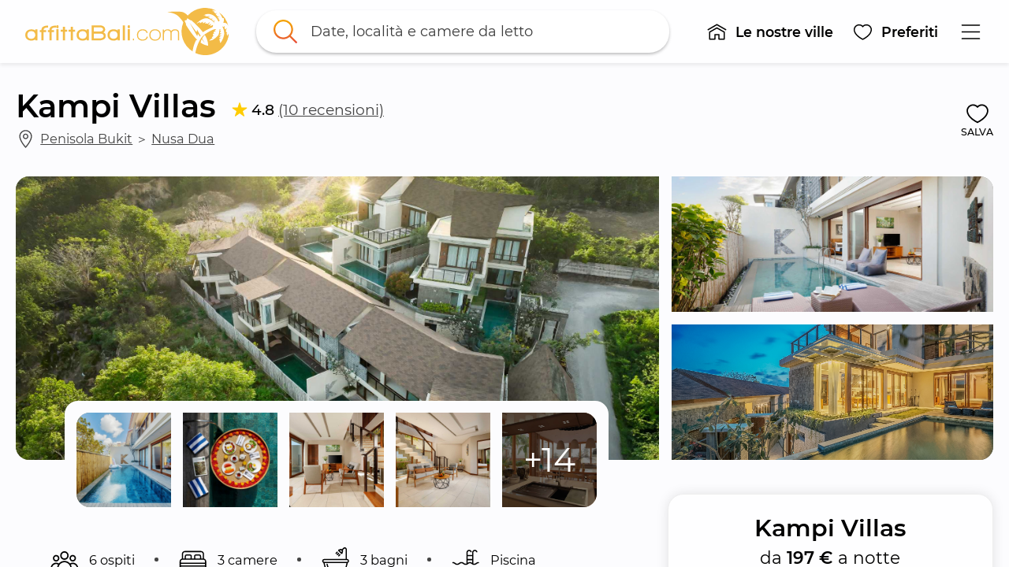

--- FILE ---
content_type: text/html; charset=utf-8
request_url: https://www.affittabali.com/it/proprieta/kampi-villas
body_size: 88505
content:
<!DOCTYPE html>
<html lang="it" prefix="og: https://ogp.me/ns#"><head><meta data-react-helmet="true" name="viewport" content="width=device-width, initial-scale=1, minimum-scale=1, maximum-scale=1.00001, viewport-fit=cover"/><meta data-react-helmet="true" name="robots" content="max-image-preview:large"/><meta data-react-helmet="true" name="theme-color" content="#ffc107"/><meta data-react-helmet="true" property="fb:app_id" content="220731371830655"/><meta data-react-helmet="true" property="og:site_name" content="AffittaBali.com"/><meta data-react-helmet="true" property="og:image" content="https://www.affittabali.com/media/43up3q0dlko/kampi-villas-1.jpg?w=1200&h=630&rmode=crop"/><meta data-react-helmet="true" property="og:url" content="https://www.affittabali.com/it/proprieta/kampi-villas"/><meta data-react-helmet="true" property="og:locale" content="it"/><meta data-react-helmet="true" name="description" content="Kampi Villas è un piccolo complesso composto da sei moderne ville con 3 camere da letto e vista sull'oceano. Le proprietà si trovano sulle **splendide colline..."/><meta data-react-helmet="true" property="og:type" content="product"/><meta data-react-helmet="true" property="og:title" content="Kampi Villas"/><meta data-react-helmet="true" property="og:description" content="Kampi Villas - da 197 € a notte"/><meta data-react-helmet="true" property="product:price:amount" content="197"/><meta data-react-helmet="true" property="product:price:currency" content="EUR"/><title data-react-helmet="true">Kampi Villas - AffittaBali.com</title>
<link rel="stylesheet" href="/static/css/styles.c619c067.css" />
<link data-react-helmet="true" rel="home" href="https://www.affittabali.com/it"/><link data-react-helmet="true" rel="canonical" href="https://www.affittabali.com/it/proprieta/kampi-villas"/><link data-react-helmet="true" rel="alternate" hrefLang="en" href="https://www.affittabali.com/properties/kampi-villas"/><link data-react-helmet="true" rel="alternate" hrefLang="x-default" href="https://www.affittabali.com/properties/kampi-villas"/><link data-react-helmet="true" rel="alternate" hrefLang="it" href="https://www.affittabali.com/it/proprieta/kampi-villas"/><link data-react-helmet="true" rel="alternate" hrefLang="ko" href="https://www.affittabali.com/ko/풀빌라들/kampi-villas"/><link data-react-helmet="true" rel="icon" href="https://www.affittabali.com/media/17005/favicon.png?w=32&h=32" sizes="32x32" type="image/png"/><link data-react-helmet="true" rel="icon" href="https://www.affittabali.com/media/17005/favicon.png?w=57&h=57" sizes="57x57" type="image/png"/><link data-react-helmet="true" rel="icon" href="https://www.affittabali.com/media/17005/favicon.png?w=128&h=128" sizes="128x128" type="image/png"/><link data-react-helmet="true" rel="icon" href="https://www.affittabali.com/media/17005/favicon.png?w=228&h=228" sizes="228x228" type="image/png"/><link data-react-helmet="true" rel="icon" href="https://www.affittabali.com/media/17005/favicon.png?w=256&h=256" sizes="256x256" type="image/png"/><link data-react-helmet="true" rel="shortcut icon" href="https://www.affittabali.com/media/17005/favicon.png?w=196&h=196" sizes="196x196" type="image/png"/><link data-react-helmet="true" rel="apple-touch-icon" href="https://www.affittabali.com/media/17005/favicon.png?w=120&h=120" sizes="120x120" type="image/png"/><link data-react-helmet="true" rel="apple-touch-icon" href="https://www.affittabali.com/media/17005/favicon.png?w=152&h=152" sizes="152x152" type="image/png"/><link data-react-helmet="true" rel="apple-touch-icon" href="https://www.affittabali.com/media/17005/favicon.png?w=180&h=180" sizes="180x180" type="image/png"/><script data-react-helmet="true" type="application/ld+json">{"@context":"https://schema.org","@type":"BreadcrumbList","itemListElement":[{"@type":"ListItem","position":1,"name":"AffittaBali.com - Ville e appartamenti in affitto a Bali, Seminyak, Kuta, Canggu, Ubud","item":"https://www.affittabali.com/it"},{"@type":"ListItem","position":2,"name":"Proprietà","item":"https://www.affittabali.com/it/proprieta"},{"@type":"ListItem","position":3,"name":"Kampi Villas","item":"https://www.affittabali.com/it/proprieta/kampi-villas"}]}</script><script data-react-helmet="true" type="application/ld+json">{"@context":"http://schema.org","@type":"product","sku":32708,"name":"Kampi Villas","image":"https://www.affittabali.com/media/43up3q0dlko/kampi-villas-1.jpg","description":"Kampi Villas - da 197 € a notte","offers":{"@type":"Offer","price":197,"priceCurrency":"EUR"},"aggregateRating":{"@type":"AggregateRating","ratingValue":4.8,"reviewCount":10}}</script><style data-rh="">@media (max-width: 576px) { [data-testid*="cc-hide-xs"] { display: none !important; } }
@media (min-width: 577px) and (max-width: 768px) { [data-testid*="cc-hide-sm"] { display: none !important; } }
@media (min-width: 769px) and (max-width: 992px) { [data-testid*="cc-hide-md"] { display: none !important; } }
@media (min-width: 993px) and (max-width: 1200px) { [data-testid*="cc-hide-lg"] { display: none !important; } }
@media (min-width: 1201px) and (max-width: 1600px) { [data-testid*="cc-hide-xl"] { display: none !important; } }
@media (min-width: 1601px) { [data-testid*="cc-hide-xxl"] { display: none !important; } }
@media (max-width: 576px) { [data-testid*="cc-flexcolumn-max-xs"] { flex-direction: column !important; } }
@media (max-width: 768px) { [data-testid*="cc-flexcolumn-max-sm"] { flex-direction: column !important; } }
@media (max-width: 992px) { [data-testid*="cc-flexcolumn-max-md"] { flex-direction: column !important; } }
@media (max-width: 1200px) { [data-testid*="cc-flexcolumn-max-lg"] { flex-direction: column !important; } }
@media (max-width: 1600px) { [data-testid*="cc-flexcolumn-max-xl"] { flex-direction: column !important; } }
[data-testid*="cc-flexcolumn-max-xxl"] { flex-direction: column !important; }
@media (max-width: 576px) { [data-testid*="cc-flexrow-max-xs"] { flex-direction: row !important; } }
@media (max-width: 768px) { [data-testid*="cc-flexrow-max-sm"] { flex-direction: row !important; } }
@media (max-width: 992px) { [data-testid*="cc-flexrow-max-md"] { flex-direction: row !important; } }
@media (max-width: 1200px) { [data-testid*="cc-flexrow-max-lg"] { flex-direction: row !important; } }
@media (max-width: 1600px) { [data-testid*="cc-flexrow-max-xl"] { flex-direction: row !important; } }
[data-testid*="cc-flexrow-max-xxl"] { flex-direction: row !important; }
@media (max-width: 576px) { [data-testid*="cc-forcew100-max-xs"] { width: 100% !important; } }
@media (max-width: 768px) { [data-testid*="cc-forcew100-max-sm"] { width: 100% !important; } }
@media (max-width: 992px) { [data-testid*="cc-forcew100-max-md"] { width: 100% !important; } }
@media (max-width: 1200px) { [data-testid*="cc-forcew100-max-lg"] { width: 100% !important; } }
@media (max-width: 1600px) { [data-testid*="cc-forcew100-max-xl"] { width: 100% !important; } }
[data-testid*="cc-forcew100-max-xxl"] { width: 100% !important; }

[data-testid*="cc-flex-1"], .cc-flex-1 { flex: 1; }
[data-testid*="cc-user-select-none"] { user-select: none; }
[data-testid*="cc-overflow-visible"] { overflow: visible !important; }

[data-testid*="cc-float-right"] {
    float: right;
}
[data-testid*="cc-w-100"], .cc-w-100 {
    width: 100%;
}
.cc-absolute-fill {
    position: absolute;
    top: 0;
    left: 0;
    right: 0;
    bottom: 0;
    z-index: 2000000001;
}
</style><style data-rh="">[data-popper-reference-hidden="true"]{opacity:0!important;transition-duration:0ms!important;}</style><style data-rh="">[data-popper-reference-hidden="true"]{opacity:0!important;transition-duration:0ms!important;}</style><style data-rh="">[data-popper-reference-hidden="true"]{opacity:0!important;transition-duration:0ms!important;}</style><style data-rh="">[data-popper-reference-hidden="true"]{opacity:0!important;transition-duration:0ms!important;}</style><style data-rh="">[data-popper-reference-hidden="true"]{opacity:0!important;transition-duration:0ms!important;}</style><style data-rh="">[data-popper-reference-hidden="true"]{opacity:0!important;transition-duration:0ms!important;}</style><style data-rh="">[data-popper-reference-hidden="true"]{opacity:0!important;transition-duration:0ms!important;}</style><style data-rh="">[data-popper-reference-hidden="true"]{opacity:0!important;transition-duration:0ms!important;}</style><style data-rh="">[data-popper-reference-hidden="true"]{opacity:0!important;transition-duration:0ms!important;}</style><style data-rh="">[data-popper-reference-hidden="true"]{opacity:0!important;transition-duration:0ms!important;}</style><style data-rh="">[data-popper-reference-hidden="true"]{opacity:0!important;transition-duration:0ms!important;}</style><style data-rh="">[data-popper-reference-hidden="true"]{opacity:0!important;transition-duration:0ms!important;}</style><style data-rh="">[data-popper-reference-hidden="true"]{opacity:0!important;transition-duration:0ms!important;}</style><style data-rh="">[data-popper-reference-hidden="true"]{opacity:0!important;transition-duration:0ms!important;}</style><style id="react-native-stylesheet">[stylesheet-group="0"]{}
body{margin:0;}
button::-moz-focus-inner,input::-moz-focus-inner{border:0;padding:0;}
html{-ms-text-size-adjust:100%;-webkit-text-size-adjust:100%;-webkit-tap-highlight-color:rgba(0,0,0,0);}
input::-webkit-search-cancel-button,input::-webkit-search-decoration,input::-webkit-search-results-button,input::-webkit-search-results-decoration{display:none;}
[stylesheet-group="1"]{}
.css-11aywtz{-moz-appearance:textfield;-webkit-appearance:none;background-color:rgba(0,0,0,0.00);border-bottom-left-radius:0px;border-bottom-right-radius:0px;border-top-left-radius:0px;border-top-right-radius:0px;border:0 solid black;box-sizing:border-box;font:14px -apple-system,BlinkMacSystemFont,"Segoe UI",Roboto,Helvetica,Arial,sans-serif;margin:0px;padding:0px;resize:none;}
.css-175oi2r{align-items:stretch;background-color:rgba(0,0,0,0.00);border:0 solid black;box-sizing:border-box;display:flex;flex-basis:auto;flex-direction:column;flex-shrink:0;list-style:none;margin:0px;min-height:0px;min-width:0px;padding:0px;position:relative;text-decoration:none;z-index:0;}
.css-1qaijid{background-color:rgba(0,0,0,0.00);border:0 solid black;box-sizing:border-box;color:inherit;display:inline;font:inherit;list-style:none;margin:0px;padding:0px;text-align:inherit;text-decoration:none;white-space:inherit;word-wrap:break-word;}
.css-1rynq56{background-color:rgba(0,0,0,0.00);border:0 solid black;box-sizing:border-box;color:rgba(0,0,0,1.00);display:inline;font:14px -apple-system,BlinkMacSystemFont,"Segoe UI",Roboto,Helvetica,Arial,sans-serif;list-style:none;margin:0px;padding:0px;text-align:inherit;text-decoration:none;white-space:pre-wrap;word-wrap:break-word;}
.css-9pa8cd{bottom:0px;height:100%;left:0px;opacity:0;position:absolute;right:0px;top:0px;width:100%;z-index:-1;}
[stylesheet-group="2"]{}
.r-1064s9p{margin:4px;}
.r-10kiqxe{border-bottom-color:rgba(185,185,185,1.00);border-left-color:rgba(185,185,185,1.00);border-right-color:rgba(185,185,185,1.00);border-top-color:rgba(185,185,185,1.00);}
.r-10x2k4k{border-bottom-left-radius:0.5em;border-bottom-right-radius:0.5em;border-top-left-radius:0.5em;border-top-right-radius:0.5em;}
.r-12ays56{border-bottom-color:rgba(255,193,7,1.00);border-left-color:rgba(255,193,7,1.00);border-right-color:rgba(255,193,7,1.00);border-top-color:rgba(255,193,7,1.00);}
.r-12ry2ng{margin:0.3125em;}
.r-12tvlc2{border-bottom-left-radius:1.25em;border-bottom-right-radius:1.25em;border-top-left-radius:1.25em;border-top-right-radius:1.25em;}
.r-13awgt0{flex:1;}
.r-13v8muo{border-bottom-color:rgba(0,0,0,0.20);border-left-color:rgba(0,0,0,0.20);border-right-color:rgba(0,0,0,0.20);border-top-color:rgba(0,0,0,0.20);}
.r-17gur6a{border-bottom-left-radius:0px;border-bottom-right-radius:0px;border-top-left-radius:0px;border-top-right-radius:0px;}
.r-17yk0jk{margin:1.875em;}
.r-18c69zk{border-bottom-left-radius:100px;border-bottom-right-radius:100px;border-top-left-radius:100px;border-top-right-radius:100px;}
.r-1a8twjl{padding:0.8333333333333334em;}
.r-1awa8pu{border-bottom-color:rgba(101,119,134,1.00);border-left-color:rgba(101,119,134,1.00);border-right-color:rgba(101,119,134,1.00);border-top-color:rgba(101,119,134,1.00);}
.r-1ayp8ji{border-bottom-color:rgba(51,51,51,1.00);border-left-color:rgba(51,51,51,1.00);border-right-color:rgba(51,51,51,1.00);border-top-color:rgba(51,51,51,1.00);}
.r-1d4xg89{border-bottom-color:rgba(170,184,194,1.00);border-left-color:rgba(170,184,194,1.00);border-right-color:rgba(170,184,194,1.00);border-top-color:rgba(170,184,194,1.00);}
.r-1d9yedq{flex:0;}
.r-1dzdj1l{border-bottom-left-radius:10px;border-bottom-right-radius:10px;border-top-left-radius:10px;border-top-right-radius:10px;}
.r-1e8qmik{padding:0.9375em;}
.r-1f0042m{border-bottom-left-radius:5px;border-bottom-right-radius:5px;border-top-left-radius:5px;border-top-right-radius:5px;}
.r-1f68r3u{border-bottom-color:rgba(112,112,112,1.00);border-left-color:rgba(112,112,112,1.00);border-right-color:rgba(112,112,112,1.00);border-top-color:rgba(112,112,112,1.00);}
.r-1ffoksr{padding:7px;}
.r-1iqsxd1{padding:0.625em;}
.r-1j16mh1{border-bottom-left-radius:100%;border-bottom-right-radius:100%;border-top-left-radius:100%;border-top-right-radius:100%;}
.r-1jkafct{border-bottom-left-radius:2px;border-bottom-right-radius:2px;border-top-left-radius:2px;border-top-right-radius:2px;}
.r-1jwulwa{overflow-x:scroll;overflow-y:scroll;}
.r-1jyn79y{border-bottom-color:rgba(0,150,136,1.00);border-left-color:rgba(0,150,136,1.00);border-right-color:rgba(0,150,136,1.00);border-top-color:rgba(0,150,136,1.00);}
.r-1koeat{margin:1.25em;}
.r-1l3x0po{border-bottom-color:rgba(217,217,217,1.00);border-left-color:rgba(217,217,217,1.00);border-right-color:rgba(217,217,217,1.00);border-top-color:rgba(217,217,217,1.00);}
.r-1lz4bg0{border-bottom-color:rgba(238,238,238,1.00);border-left-color:rgba(238,238,238,1.00);border-right-color:rgba(238,238,238,1.00);border-top-color:rgba(238,238,238,1.00);}
.r-1m4xlxk{border-bottom-left-radius:8.5px;border-bottom-right-radius:8.5px;border-top-left-radius:8.5px;border-top-right-radius:8.5px;}
.r-1m6ggvk{padding:0.5em;}
.r-1n0563q{padding:1em;}
.r-1oav7hm{border-bottom-color:rgba(170,170,170,1.00);border-left-color:rgba(170,170,170,1.00);border-right-color:rgba(170,170,170,1.00);border-top-color:rgba(170,170,170,1.00);}
.r-1opc5lj{padding:1.25em;}
.r-1pcd2l5{padding:20px;}
.r-1phboty{border-bottom-style:solid;border-left-style:solid;border-right-style:solid;border-top-style:solid;}
.r-1rf8fdq{border-bottom-width:1.5px;border-left-width:1.5px;border-right-width:1.5px;border-top-width:1.5px;}
.r-1sp51qo{padding:10px;}
.r-1tk3r4h{margin:3.125em;}
.r-1udh08x{overflow-x:hidden;overflow-y:hidden;}
.r-1un5n4g{margin:1px;}
.r-1uu6nss{padding:5px;}
.r-1xc7w19{border-bottom-color:rgba(0,0,0,1.00);border-left-color:rgba(0,0,0,1.00);border-right-color:rgba(0,0,0,1.00);border-top-color:rgba(0,0,0,1.00);}
.r-1xfd6ze{border-bottom-left-radius:8px;border-bottom-right-radius:8px;border-top-left-radius:8px;border-top-right-radius:8px;}
.r-1yadl64{border-bottom-width:0px;border-left-width:0px;border-right-width:0px;border-top-width:0px;}
.r-1ylenci{border-bottom-left-radius:15px;border-bottom-right-radius:15px;border-top-left-radius:15px;border-top-right-radius:15px;}
.r-1yudw0v{margin:-0.625em;}
.r-4a18lf{border-bottom-color:rgba(255,0,0,1.00);border-left-color:rgba(255,0,0,1.00);border-right-color:rgba(255,0,0,1.00);border-top-color:rgba(255,0,0,1.00);}
.r-5t7aoe{border-bottom-left-radius:17px;border-bottom-right-radius:17px;border-top-left-radius:17px;border-top-right-radius:17px;}
.r-60ke3l{border-bottom-color:rgba(0,128,0,1.00);border-left-color:rgba(0,128,0,1.00);border-right-color:rgba(0,128,0,1.00);border-top-color:rgba(0,128,0,1.00);}
.r-6koalj{display:flex;}
.r-7c8fbv{border-bottom-color:rgba(245,165,3,1.00);border-left-color:rgba(245,165,3,1.00);border-right-color:rgba(245,165,3,1.00);border-top-color:rgba(245,165,3,1.00);}
.r-990cst{border-bottom-width:0.125em;border-left-width:0.125em;border-right-width:0.125em;border-top-width:0.125em;}
.r-9x6qib{border-bottom-color:rgba(204,214,221,1.00);border-left-color:rgba(204,214,221,1.00);border-right-color:rgba(204,214,221,1.00);border-top-color:rgba(204,214,221,1.00);}
.r-a7fwt1{margin:-0.0625em;}
.r-bzr7w4{padding:0.25em;}
.r-bztko3{overflow-x:visible;overflow-y:visible;}
.r-cdmcib{border-bottom-left-radius:3px;border-bottom-right-radius:3px;border-top-left-radius:3px;border-top-right-radius:3px;}
.r-crgep1{margin:0px;}
.r-d045u9{border-bottom-width:2px;border-left-width:2px;border-right-width:2px;border-top-width:2px;}
.r-edyy15{padding:8px;}
.r-eg6o18{border-bottom-style:dashed;border-left-style:dashed;border-right-style:dashed;border-top-style:dashed;}
.r-fx7oqy{border-bottom-color:rgba(0,0,255,1.00);border-left-color:rgba(0,0,255,1.00);border-right-color:rgba(0,0,255,1.00);border-top-color:rgba(0,0,255,1.00);}
.r-gtxeyc{margin:0.25em;}
.r-hvic4v{display:none;}
.r-ir9mv4{margin:0.625em;}
.r-jgcjvd{margin:10px;}
.r-kdyh1x{border-bottom-left-radius:6px;border-bottom-right-radius:6px;border-top-left-radius:6px;border-top-right-radius:6px;}
.r-krxsd3{display:-webkit-box;}
.r-n370w6{margin:5px;}
.r-qgi43r{padding:17px;}
.r-qljkd6{padding:0.3125em;}
.r-qpntkw{padding:6px;}
.r-qq5bna{padding:0.6875em;}
.r-rs99b7{border-bottom-width:1px;border-left-width:1px;border-right-width:1px;border-top-width:1px;}
.r-ry2h4h{border-bottom-color:rgba(204,204,204,1.00);border-left-color:rgba(204,204,204,1.00);border-right-color:rgba(204,204,204,1.00);border-top-color:rgba(204,204,204,1.00);}
.r-t60dpp{padding:0px;}
.r-u9famd{border-bottom-left-radius:0.1875em;border-bottom-right-radius:0.1875em;border-top-left-radius:0.1875em;border-top-right-radius:0.1875em;}
.r-ub6tad{padding:1px;}
.r-uq3h4z{margin:-0.25em;}
.r-ut1ch7{padding:1.0625em;}
.r-x5mtel{padding:50px;}
.r-x6vntn{border-bottom-left-radius:1.0625em;border-bottom-right-radius:1.0625em;border-top-left-radius:1.0625em;border-top-right-radius:1.0625em;}
.r-xf6981{border-bottom-left-radius:0.25em;border-bottom-right-radius:0.25em;border-top-left-radius:0.25em;border-top-right-radius:0.25em;}
.r-xoduu5{display:inline-flex;}
.r-xrhk6c{border-bottom-left-radius:0.3125em;border-bottom-right-radius:0.3125em;border-top-left-radius:0.3125em;border-top-right-radius:0.3125em;}
.r-y47klf{border-bottom-left-radius:20px;border-bottom-right-radius:20px;border-top-left-radius:20px;border-top-right-radius:20px;}
.r-ywje51{margin:auto;}
.r-zmskua{padding:0.125em;}
[stylesheet-group="2.1"]{}
.r-10maxwg{padding-left:0.3125em;padding-right:0.3125em;}
.r-12vm6fr{padding-left:2.5em;padding-right:2.5em;}
.r-135p4fo{margin-bottom:0.5em;margin-top:0.5em;}
.r-13ug0yt{margin-left:1.25em;margin-right:1.25em;}
.r-18ahjpf{padding-left:2.5vw;padding-right:2.5vw;}
.r-18g4aej{padding-bottom:0.1875em;padding-top:0.1875em;}
.r-19qa29b{margin-left:1.875em;margin-right:1.875em;}
.r-1a58nnd{margin-bottom:3.3333333333333335px;margin-top:3.3333333333333335px;}
.r-1ayt6tq{margin-left:0.5em;margin-right:0.5em;}
.r-1bpfsns{padding-left:1.25em;padding-right:1.25em;}
.r-1ci903m{margin-bottom:2.5em;margin-top:2.5em;}
.r-1egzjw{padding-bottom:0.9375em;padding-top:0.9375em;}
.r-1etldhe{margin-left:-10px;margin-right:-10px;}
.r-1f5nq8l{margin-bottom:0.15625em;margin-top:0.15625em;}
.r-1fifd7z{padding-left:0.375em;padding-right:0.375em;}
.r-1fsz3f2{margin-left:0.9375em;margin-right:0.9375em;}
.r-1ha9otg{padding-bottom:0.125em;padding-top:0.125em;}
.r-1hkwata{padding-bottom:3.75em;padding-top:3.75em;}
.r-1hzic3g{margin-bottom:1.875em;margin-top:1.875em;}
.r-1i26334{margin-left:2.5em;margin-right:2.5em;}
.r-1lnzqq5{margin-left:2.5vw;margin-right:2.5vw;}
.r-1lpotbt{margin-bottom:-15px;margin-top:-15px;}
.r-1m4v1gi{margin-left:-1.25em;margin-right:-1.25em;}
.r-1n9sb9w{margin-left:20px;margin-right:20px;}
.r-1oll1b0{margin-left:-0.625em;margin-right:-0.625em;}
.r-1pcomkb{margin-left:1em;margin-right:1em;}
.r-1pn2ns4{padding-left:8px;padding-right:8px;}
.r-1r0yz1c{margin-bottom:0.3125em;margin-top:0.3125em;}
.r-1r7tooz{padding-left:2em;padding-right:2em;}
.r-1s65rbu{padding-left:3.75em;padding-right:3.75em;}
.r-1sw2fef{padding-bottom:0.25em;padding-top:0.25em;}
.r-1vvnge1{padding-bottom:2px;padding-top:2px;}
.r-1w4e36o{margin-bottom:-3.3333333333333335px;margin-top:-3.3333333333333335px;}
.r-1w50u8q{padding-bottom:10px;padding-top:10px;}
.r-1ydw1k6{margin-left:16px;margin-right:16px;}
.r-1yyhvwn{margin-left:0.625em;margin-right:0.625em;}
.r-1yzf0co{padding-bottom:16px;padding-top:16px;}
.r-2j7v66{margin-left:3.75em;margin-right:3.75em;}
.r-3mgig6{margin-left:0.3125em;margin-right:0.3125em;}
.r-4nltbq{margin-left:-20px;margin-right:-20px;}
.r-5f2r5o{margin-left:5px;margin-right:5px;}
.r-5ucb53{margin-left:0.375em;margin-right:0.375em;}
.r-6nli8p{padding-bottom:1.25em;padding-top:1.25em;}
.r-bhwfdl{margin-bottom:0.4166666666666667em;margin-top:0.4166666666666667em;}
.r-cieww2{padding-bottom:2.5em;padding-top:2.5em;}
.r-d9fdf6{padding-left:20px;padding-right:20px;}
.r-d9t42j{padding-left:0.9375em;padding-right:0.9375em;}
.r-g7nbd4{margin-bottom:1.25em;margin-top:1.25em;}
.r-gh2sr7{padding-bottom:0.625em;padding-top:0.625em;}
.r-hjvzj8{margin-bottom:0.625em;margin-top:0.625em;}
.r-i5l0zx{padding-left:1.875em;padding-right:1.875em;}
.r-jktw2x{margin-left:-0.3125em;margin-right:-0.3125em;}
.r-jtnhy4{margin-bottom:0.9375em;margin-top:0.9375em;}
.r-jw8lkh{margin-bottom:5px;margin-top:5px;}
.r-l2mhx7{margin-bottom:0.125em;margin-top:0.125em;}
.r-lqdkiq{margin-bottom:0.25em;margin-top:0.25em;}
.r-lxcr0y{padding-left:0.6875em;padding-right:0.6875em;}
.r-m5u48s{padding-bottom:0.75em;padding-top:0.75em;}
.r-mk0yit{padding-left:0px;padding-right:0px;}
.r-nislb5{padding-bottom:0.53125em;padding-top:0.53125em;}
.r-normou{margin-left:0.0625em;margin-right:0.0625em;}
.r-nuse5u{padding-bottom:3.125em;padding-top:3.125em;}
.r-ompou0{margin-bottom:-2.5em;margin-top:-2.5em;}
.r-qgo82s{margin-left:-30px;margin-right:-30px;}
.r-r0wnwj{margin-bottom:0.1875em;margin-top:0.1875em;}
.r-r6mxqp{padding-left:0.5em;padding-right:0.5em;}
.r-rjfia{padding-bottom:0px;padding-top:0px;}
.r-tvv088{padding-bottom:20px;padding-top:20px;}
.r-usiww2{margin-bottom:12px;margin-top:12px;}
.r-utggzx{padding-left:10px;padding-right:10px;}
.r-vjgfy0{padding-left:17px;padding-right:17px;}
.r-vlx1xi{margin-left:10px;margin-right:10px;}
.r-vpgt9t{margin-bottom:15px;margin-top:15px;}
.r-x667vy{padding-left:0.625em;padding-right:0.625em;}
.r-xx1rs6{margin-left:30px;margin-right:30px;}
.r-y3xmzu{margin-bottom:6px;margin-top:6px;}
.r-zg41ew{margin-bottom:10px;margin-top:10px;}
.r-zvwtk7{padding-bottom:0.5em;padding-top:0.5em;}
[stylesheet-group="2.2"]{}
.r-1007374{background-color:rgba(115,106,99,1.00);}
.r-100dkkb{background-color:rgba(114,136,161,1.00);}
.r-100m5zd{-webkit-filter:url(#cc-filter-mainyellow);filter:url(#cc-filter-mainyellow);}
.r-100txo0{background-color:rgba(141,135,81,1.00);}
.r-101e1k0{background-color:rgba(163,147,130,1.00);}
.r-101fv48{background-color:rgba(68,79,45,1.00);}
.r-101zgwl{padding-right:1.25em;}
.r-103krlr{background-color:rgba(145,148,146,1.00);}
.r-1051npa{background-color:rgba(179,180,173,1.00);}
.r-1053gxy{background-color:rgba(124,141,141,1.00);}
.r-105rpon{background-color:rgba(154,135,115,1.00);}
.r-105ug2t{pointer-events:auto!important;}
.r-106hanr{background-color:rgba(135,153,160,1.00);}
.r-1072ck2{background-color:rgba(137,127,110,1.00);}
.r-1073yz{background-color:rgba(101,98,80,1.00);}
.r-10759bq{background-color:rgba(98,115,80,1.00);}
.r-1076v2n{background-color:rgba(101,129,116,1.00);}
.r-108cn24{background-color:rgba(168,160,149,1.00);}
.r-108hwpn{background-color:rgba(109,98,101,1.00);}
.r-108pyna{background-color:rgba(126,145,132,1.00);}
.r-109fuis{background-color:rgba(107,107,68,1.00);}
.r-109gwrl{background-color:rgba(102,114,113,1.00);}
.r-109y4c4{height:1px;}
.r-10ai5b3{background-color:rgba(93,95,73,1.00);}
.r-10aqpjw{background-color:rgba(129,118,82,1.00);}
.r-10bewlu{background-color:rgba(102,112,93,1.00);}
.r-10bvxog{background-color:rgba(99,95,86,1.00);}
.r-10ckvmx{padding-top:0.75em;}
.r-10d5rzq{background-color:rgba(86,94,73,1.00);}
.r-10dq092{background-color:rgba(125,115,118,1.00);}
.r-10dy29o{background-color:rgba(106,116,83,1.00);}
.r-10eb9ac{background-color:rgba(104,102,78,1.00);}
.r-10ednkg{background-color:rgba(132,138,141,1.00);}
.r-10euo5s{background-color:rgba(106,122,99,1.00);}
.r-10gm11m{background-color:rgba(114,134,125,1.00);}
.r-10gp0r3{background-color:rgba(38,66,42,1.00);}
.r-10huqtq{height:2.375em;}
.r-10ikoa0{background-color:rgba(99,108,95,1.00);}
.r-10jbnjc{background-color:rgba(74,114,93,1.00);}
.r-10jf11m{background-color:rgba(124,117,104,1.00);}
.r-10jf7ei{background-color:rgba(165,179,176,1.00);}
.r-10k4inx{background-color:rgba(100,103,100,1.00);}
.r-10kol7d{background-color:rgba(140,133,106,1.00);}
.r-10lti67{background-color:rgba(94,119,111,1.00);}
.r-10lzckv{background-color:rgba(148,112,85,1.00);}
.r-10m0mns{background-color:rgba(76,88,42,1.00);}
.r-10njp54{background-color:rgba(82,112,96,1.00);}
.r-10nkgsx{background-color:rgba(120,152,176,1.00);}
.r-10nsmmw{background-color:rgba(100,107,111,1.00);}
.r-10nzun4{background-color:rgba(97,118,119,1.00);}
.r-10o0i6g{background-color:rgba(154,149,124,1.00);}
.r-10ob0g5{background-color:rgba(153,134,109,1.00);}
.r-10ok72b{background-color:rgba(148,134,131,1.00);}
.r-10ozfz1{background-color:rgba(94,102,105,1.00);}
.r-10ptun7{height:16px;}
.r-10qkudg{background-color:rgba(182,192,187,1.00);}
.r-10ssxtc{background-color:rgba(112,122,101,1.00);}
.r-10swvdi{background-color:rgba(100,120,129,1.00);}
.r-10t7zhl{background-color:rgba(110,133,106,1.00);}
.r-10tlnax{background-color:rgba(68,77,63,1.00);}
.r-10toj4g{background-color:rgba(160,129,98,1.00);}
.r-10ujitv{background-color:rgba(124,135,119,1.00);}
.r-10ur2gx{background-color:rgba(95,93,82,1.00);}
.r-10uzom7{background-color:rgba(113,131,134,1.00);}
.r-10w448z{background-color:rgba(142,141,107,1.00);}
.r-10x49cs{font-size:10px;}
.r-10x6azf{background-color:rgba(151,156,117,1.00);}
.r-10xgq1y{background-color:rgba(96,117,115,1.00);}
.r-10xqauy{padding-top:env(safe-area-inset-top);}
.r-10zk5k5{background-color:rgba(137,142,130,1.00);}
.r-10zrjjf{background-color:rgba(77,80,50,1.00);}
.r-10zsjvr{background-color:rgba(68,113,128,1.00);}
.r-110dys6{background-color:rgba(104,107,69,1.00);}
.r-114731b{background-color:rgba(118,121,101,1.00);}
.r-1150i4y{background-color:rgba(130,124,118,1.00);}
.r-115n5cf{background-color:rgba(155,171,178,1.00);}
.r-1165i7k{background-color:rgba(214,199,172,1.00);}
.r-116a1xt{background-color:rgba(132,136,121,1.00);}
.r-116se2{background-color:rgba(125,151,155,1.00);}
.r-1172d02{background-color:rgba(166,191,212,1.00);}
.r-117tlrw{margin-top:0.125em;}
.r-118neme{background-color:rgba(158,165,167,1.00);}
.r-119cdk6{background-color:rgba(58,74,40,1.00);}
.r-119noi0{background-color:rgba(102,126,129,1.00);}
.r-11a1hzr{background-color:rgba(130,140,126,1.00);}
.r-11a1wo9{min-height:0.75em;}
.r-11aa1yd{vertical-align:bottom;}
.r-11b5xpw{background-color:rgba(247,189,61,1.00);}
.r-11bbrds{background-color:rgba(128,122,86,1.00);}
.r-11c4eeq{background-color:rgba(157,182,193,1.00);}
.r-11c7d1u{background-color:rgba(132,135,115,1.00);}
.r-11cuuv2{background-color:rgba(94,115,106,1.00);}
.r-11eupm6{background-color:rgba(157,170,176,1.00);}
.r-11f6jia{padding-top:0.9375em;}
.r-11fwovf{background-color:rgba(94,108,86,1.00);}
.r-11h7g4p{background-color:rgba(185,158,126,1.00);}
.r-11hjieh{background-color:rgba(91,97,76,1.00);}
.r-11htt9f{background-color:rgba(179,184,181,1.00);}
.r-11ij3o2{background-color:rgba(186,177,153,1.00);}
.r-11j9u27{visibility:hidden;}
.r-11juakx{background-color:rgba(102,122,110,1.00);}
.r-11k6oxb{background-color:rgba(104,95,56,1.00);}
.r-11khgjh{background-color:rgba(141,122,97,1.00);}
.r-11kph33{background-color:rgba(68,84,75,1.00);}
.r-11kvaaj{;}
.r-11kzk6i{background-color:rgba(85,97,87,1.00);}
.r-11l0nwi{background-color:rgba(145,149,140,1.00);}
.r-11m1yma{background-color:rgba(140,129,120,1.00);}
.r-11mpjr4{background-color:rgba(223,223,223,1.00);}
.r-11nk8w4{background-color:rgba(123,149,145,1.00);}
.r-11owc2j{background-color:rgba(100,112,90,1.00);}
.r-11qmnuy{background-color:rgba(144,140,131,1.00);}
.r-11si1yu{background-color:rgba(103,115,99,1.00);}
.r-11sr2hx{background-color:rgba(197,169,140,1.00);}
.r-11tbvv2{background-color:rgba(81,92,76,1.00);}
.r-11th21q{background-color:rgba(156,138,107,1.00);}
.r-11thznt{background-color:rgba(65,85,68,1.00);}
.r-11thzpt{background-color:rgba(133,128,104,1.00);}
.r-11udlyb{background-color:rgba(0,150,136,1.00);}
.r-11umerg{background-color:rgba(82,118,139,1.00);}
.r-11uyje4{background-color:rgba(98,121,121,1.00);}
.r-11v1yhl{background-color:rgba(133,136,120,1.00);}
.r-11wo2se{background-color:rgba(104,90,73,1.00);}
.r-11wrixw{margin-left:0px;}
.r-11wv0ne{background-color:rgba(130,118,99,1.00);}
.r-11xx41c{background-color:rgba(99,114,67,1.00);}
.r-11yh6sk{overflow-x:hidden;}
.r-11z0j2g{background-color:rgba(115,150,136,1.00);}
.r-11zr0dg{background-color:rgba(97,116,115,1.00);}
.r-11zrqly{background-color:rgba(126,113,108,1.00);}
.r-11zsjvh{background-color:rgba(118,123,112,1.00);}
.r-1207dmn{background-color:rgba(133,126,132,1.00);}
.r-121f2qb{background-color:rgba(108,133,170,1.00);}
.r-12242hz{background-color:rgba(117,132,111,1.00);}
.r-122iihz{background-color:rgba(80,94,71,1.00);}
.r-122j5pz{background-color:rgba(131,133,116,1.00);}
.r-124an06{background-color:rgba(187,175,165,1.00);}
.r-124iv97{background-color:rgba(64,74,58,1.00);}
.r-124n3dq{background-color:rgba(122,130,120,1.00);}
.r-124qiax{background-color:rgba(144,139,129,1.00);}
.r-1263lmk{background-color:rgba(121,129,87,1.00);}
.r-126jdg3{background-color:rgba(127,130,112,1.00);}
.r-126uc9u{background-color:rgba(102,140,114,1.00);}
.r-127358a{animation-name:r-9p3sdl;}
.r-1274vnv{background-color:rgba(104,118,89,1.00);}
.r-128e1xr{background-color:rgba(157,169,156,1.00);}
.r-129y902{background-color:rgba(99,115,105,1.00);}
.r-12am1sd{background-color:rgba(142,151,133,1.00);}
.r-12asw8p{background-color:rgba(126,148,113,1.00);}
.r-12axyj2{background-color:rgba(152,123,88,1.00);}
.r-12b0uvu{background-color:rgba(136,139,125,1.00);}
.r-12by0wz{margin-top:3.75em;}
.r-12cfhdj{background-color:rgba(134,149,138,1.00);}
.r-12ck3d5{background-color:rgba(98,96,60,1.00);}
.r-12cs1fg{background-color:rgba(66,80,67,1.00);}
.r-12cyxai{width:3em;}
.r-12dker8{background-color:rgba(120,142,167,1.00);}
.r-12e9oxa{background-color:rgba(123,106,87,1.00);}
.r-12eq1df{background-color:rgba(100,136,132,1.00);}
.r-12f786{background-color:rgba(127,123,104,1.00);}
.r-12fune3{background-color:rgba(88,86,59,1.00);}
.r-12fwvpw{min-height:1.75em;}
.r-12g3wg7{background-color:rgba(99,114,92,1.00);}
.r-12gi2qd{background-color:rgba(119,114,87,1.00);}
.r-12gxy37{background-color:rgba(111,97,93,1.00);}
.r-12hw2m6{background-color:rgba(85,85,63,1.00);}
.r-12i4q4q{background-color:rgba(125,142,129,1.00);}
.r-12jngyd{background-color:rgba(93,109,106,1.00);}
.r-12kmb9s{background-color:rgba(10,105,104,1.00);}
.r-12lh9ph{background-color:rgba(126,109,97,1.00);}
.r-12lii8i{background-color:rgba(185,176,166,1.00);}
.r-12m1spq{background-color:rgba(127,145,148,1.00);}
.r-12mo239{background-color:rgba(82,75,59,1.00);}
.r-12omy6g{margin-bottom:0.75em;}
.r-12onv50{background-color:rgba(120,167,180,1.00);}
.r-12p7jqk{background-color:rgba(162,161,160,1.00);}
.r-12p7juc{background-color:rgba(189,142,96,1.00);}
.r-12pgp3o{background-color:rgba(171,160,146,1.00);}
.r-12pp1o0{top:5px;}
.r-12pp8u0{background-color:rgba(184,119,65,1.00);}
.r-12qotf2{background-color:rgba(156,132,98,1.00);}
.r-12ru5rc{background-color:rgba(102,129,126,1.00);}
.r-12s3yuf{margin-left:0.3125em;}
.r-12txp5i{background-color:rgba(144,128,109,1.00);}
.r-12ustva{background-color:rgba(167,170,167,1.00);}
.r-12v6dgv{background-color:rgba(112,119,122,1.00);}
.r-12vdfjq{background-color:rgba(101,53,24,1.00);}
.r-12vffkv>*{pointer-events:auto;}
.r-12vffkv{pointer-events:none!important;}
.r-12w4qnd{background-color:rgba(146,137,118,1.00);}
.r-12xrmj2{background-color:rgba(172,173,154,1.00);}
.r-12xzlv2{background-color:rgba(125,113,65,1.00);}
.r-12yhtlz{background-color:rgba(123,125,115,1.00);}
.r-12yjsng{background-color:rgba(112,112,113,1.00);}
.r-12yjuyw{background-color:rgba(106,110,93,1.00);}
.r-12ykydd{background-color:rgba(97,82,77,1.00);}
.r-12zgco3{background-color:rgba(148,141,117,1.00);}
.r-12zv37v{background-color:rgba(140,153,150,1.00);}
.r-130v4cr{background-color:rgba(173,152,141,1.00);}
.r-1312ild{background-color:rgba(75,75,59,1.00);}
.r-1319209{padding-right:0.75em;}
.r-131e9pe{background-color:rgba(159,129,98,1.00);}
.r-131q3mc{background-color:rgba(149,163,144,1.00);}
.r-131utex{background-color:rgba(117,127,120,1.00);}
.r-131v2n0{background-color:rgba(88,78,64,1.00);}
.r-132s3xc{background-color:rgba(95,111,97,1.00);}
.r-132zctn{background-color:rgba(78,93,71,1.00);}
.r-135gbmo{background-color:rgba(113,145,141,1.00);}
.r-135lf8d{background-color:rgba(100,117,93,1.00);}
.r-135ymyb{background-color:rgba(126,105,88,1.00);}
.r-136ks84{background-color:rgba(96,99,85,1.00);}
.r-136ojw6{z-index:2;}
.r-137axra{background-color:rgba(96,97,84,1.00);}
.r-137xfa5{height:576px;}
.r-13adysd{background-color:rgba(125,104,88,1.00);}
.r-13cw9zm{background-color:rgba(163,159,155,1.00);}
.r-13cylte{background-color:rgba(104,77,63,1.00);}
.r-13do1tp{background-color:rgba(112,109,82,1.00);}
.r-13e1gjt{background-color:rgba(167,150,141,1.00);}
.r-13fafbo{background-color:rgba(83,77,54,1.00);}
.r-13fqucj{background-color:rgba(139,159,131,1.00);}
.r-13gvty3{padding-top:6px;}
.r-13hce6t{margin-left:4px;}
.r-13jz329{background-color:rgba(137,147,154,1.00);}
.r-13kzf4c{background-color:rgba(172,165,161,1.00);}
.r-13l2t4g{border-right-width:1px;}
.r-13l2uye{background-color:rgba(141,153,136,1.00);}
.r-13ldzsm{background-color:rgba(181,182,184,1.00);}
.r-13naq4y{background-color:rgba(93,110,104,1.00);}
.r-13o9h3n{background-color:rgba(74,104,84,1.00);}
.r-13ocaac{background-color:rgba(92,98,98,1.00);}
.r-13pwcav{background-color:rgba(151,140,129,1.00);}
.r-13q80lf{background-color:rgba(113,119,107,1.00);}
.r-13qxd6p{background-color:rgba(61,68,74,1.00);}
.r-13qz1uu{width:100%;}
.r-13rogum{background-color:rgba(138,140,114,1.00);}
.r-13syokj{background-color:rgba(141,164,140,1.00);}
.r-13t01t0{background-color:rgba(121,144,143,1.00);}
.r-13tc6fe{background-color:rgba(212,206,197,1.00);}
.r-13tjlyg{transition-duration:0.1s;}
.r-13u29br{background-color:rgba(106,109,73,1.00);}
.r-13ufrjq{background-color:rgba(88,116,107,1.00);}
.r-13vixe5{background-color:rgba(79,96,51,1.00);}
.r-13w1jz7{background-color:rgba(154,126,107,1.00);}
.r-13ydw4{background-color:rgba(126,152,148,1.00);}
.r-13z6w7f{background-color:rgba(126,140,133,1.00);}
.r-13zkf3u{background-color:rgba(150,160,139,1.00);}
.r-13zmuf3{background-color:rgba(153,128,118,1.00);}
.r-1401ndd{background-color:rgba(66,101,87,1.00);}
.r-140nn7s{background-color:rgba(109,91,77,1.00);}
.r-141lxrt{background-color:rgba(159,184,202,1.00);}
.r-142ufb8{background-color:rgba(110,115,79,1.00);}
.r-142v9jw{background-color:rgba(145,140,112,1.00);}
.r-1448rzy{background-color:rgba(100,102,67,1.00);}
.r-1451z74{background-color:rgba(110,132,156,1.00);}
.r-145qv1b{z-index:20000;}
.r-145wlik{background-color:rgba(131,134,120,1.00);}
.r-146bf6t{background-color:rgba(131,124,114,1.00);}
.r-146nltj{background-color:rgba(51,67,66,1.00);}
.r-146obkd{background-color:rgba(57,80,89,1.00);}
.r-1470f5b{min-width:0.75em;}
.r-147db0u{background-color:rgba(120,127,96,1.00);}
.r-147elw7{background-color:rgba(128,134,128,1.00);}
.r-14ahbl6{background-color:rgba(121,105,74,1.00);}
.r-14ako9o{background-color:rgba(186,172,163,1.00);}
.r-14annpp{background-color:rgba(145,142,120,1.00);}
.r-14aq9i5{background-color:rgba(103,115,108,1.00);}
.r-14c2acu{background-color:rgba(87,106,90,1.00);}
.r-14cpinp{background-color:rgba(97,71,47,1.00);}
.r-14d0ask{background-color:rgba(97,104,46,1.00);}
.r-14dknko{background-color:rgba(85,111,102,1.00);}
.r-14doo11{background-color:rgba(103,112,108,1.00);}
.r-14e8kyc{background-color:rgba(76,94,67,1.00);}
.r-14e8qng{background-color:rgba(140,158,143,1.00);}
.r-14ed5yd{background-color:rgba(141,118,98,1.00);}
.r-14ez1de{background-color:rgba(126,132,120,1.00);}
.r-14f9ury{background-color:rgba(68,68,68,1.00);}
.r-14fu5ee{background-color:rgba(87,105,86,1.00);}
.r-14fv9l1{background-color:rgba(86,96,94,1.00);}
.r-14hhklj{background-color:rgba(143,130,113,1.00);}
.r-14irrcd{background-color:rgba(91,103,58,1.00);}
.r-14jv6ld{background-color:rgba(101,130,117,1.00);}
.r-14kq7cv{background-color:rgba(76,77,77,1.00);}
.r-14kze9{background-color:rgba(127,138,109,1.00);}
.r-14l2rp7{background-color:rgba(124,115,94,1.00);}
.r-14l850j{background-color:rgba(200,166,138,1.00);}
.r-14lb3d8{background-color:rgba(112,121,47,1.00);}
.r-14lw9ot{background-color:rgba(255,255,255,1.00);}
.r-14mkejx{background-color:rgba(109,131,152,1.00);}
.r-14mwqzv{background-color:rgba(150,148,122,1.00);}
.r-14n3m5k{background-color:rgba(168,150,131,1.00);}
.r-14n8jbe{background-color:rgba(114,115,105,1.00);}
.r-14ngr1r{background-color:rgba(105,59,42,1.00);}
.r-14no2w8{padding-left:0.75em;}
.r-14obo61{padding-bottom:0.3125em;}
.r-14oec0f{background-color:rgba(92,111,120,1.00);}
.r-14poi3b{background-color:rgba(170,149,126,1.00);}
.r-14q0uy0{background-color:rgba(118,148,163,1.00);}
.r-14ql4wz{background-color:rgba(67,75,60,1.00);}
.r-14qlwbu{background-color:rgba(96,85,64,1.00);}
.r-14s2nay{background-color:rgba(163,168,174,1.00);}
.r-14sbq61{background-color:rgba(33,150,243,1.00);}
.r-14scbbe{background-color:rgba(95,123,127,1.00);}
.r-14ssd8i{background-color:rgba(141,155,135,1.00);}
.r-14t9h0x{background-color:rgba(143,136,119,1.00);}
.r-14u35uj{background-color:rgba(124,121,113,1.00);}
.r-14uwl64{background-color:rgba(122,115,95,1.00);}
.r-14vpl6e{background-color:rgba(139,119,104,1.00);}
.r-14x8ve8{background-color:rgba(93,97,70,1.00);}
.r-14ylljq{background-color:rgba(103,102,92,1.00);}
.r-14zf63c{background-color:rgba(138,162,165,1.00);}
.r-14zt4xk{background-color:rgba(149,139,117,1.00);}
.r-1500jj3{background-color:rgba(45,52,42,1.00);}
.r-150m07g{background-color:rgba(101,110,107,1.00);}
.r-150pwgi{-moz-transition:opacity 300ms;-webkit-transition:opacity 300ms;transition:opacity 300ms;}
.r-150rngu{-webkit-overflow-scrolling:touch;}
.r-151zg3k{background-color:rgba(137,139,134,1.00);}
.r-1525cbx{background-color:rgba(114,125,99,1.00);}
.r-1537xat{background-color:rgba(86,94,70,1.00);}
.r-153beer{background-color:rgba(197,170,142,1.00);}
.r-153f1vb{background-color:rgba(86,111,83,1.00);}
.r-153jvbe{background-color:rgba(91,72,55,1.00);}
.r-15466ee{background-color:rgba(168,135,127,1.00);}
.r-154l02e{background-color:rgba(79,90,44,1.00);}
.r-155f22t{background-color:rgba(106,109,56,1.00);}
.r-155kw0h{background-color:rgba(131,143,126,1.00);}
.r-155srvw{background-color:rgba(113,129,122,1.00);}
.r-155we8n{background-color:rgba(97,98,102,1.00);}
.r-15610gy{background-color:rgba(135,144,134,1.00);}
.r-1568hul{background-color:rgba(132,128,120,1.00);}
.r-156q2ks{margin-top:10px;}
.r-156regc{background-color:rgba(154,98,70,1.00);}
.r-156w7hi{background-color:rgba(99,152,125,1.00);}
.r-157r6fe{background-color:rgba(92,88,63,1.00);}
.r-159ioxi{background-color:rgba(134,117,84,1.00);}
.r-159t9zj{background-color:rgba(119,100,60,1.00);}
.r-15aak{background-color:rgba(93,112,129,1.00);}
.r-15awu0z{background-color:rgba(111,123,107,1.00);}
.r-15bbdk8{background-color:rgba(189,171,149,1.00);}
.r-15c6yyo{background-color:rgba(75,76,55,1.00);}
.r-15cikk{background-color:rgba(135,118,88,1.00);}
.r-15cttfs{background-color:rgba(130,116,95,1.00);}
.r-15d164r{margin-bottom:10px;}
.r-15d4is3{background-color:rgba(126,102,82,1.00);}
.r-15dzarl{height:45vh;}
.r-15ec31s{background-color:rgba(138,131,109,1.00);}
.r-15ek25t{background-color:rgba(127,130,131,1.00);}
.r-15f2taz{background-color:rgba(164,164,90,1.00);}
.r-15ggl3z{background-color:rgba(94,127,119,1.00);}
.r-15hevdl{background-color:rgba(95,106,89,1.00);}
.r-15hxlq4{background-color:rgba(91,78,65,1.00);}
.r-15i92mo{box-shadow:0px 0px 0px rgba(0,0,0,0.00);}
.r-15k8171{background-color:rgba(78,108,94,1.00);}
.r-15kha7j{background-color:rgba(79,89,86,1.00);}
.r-15l528h{background-color:rgba(110,131,108,1.00);}
.r-15liol1{background-color:rgba(143,133,125,1.00);}
.r-15lmjnj{background-color:rgba(107,120,137,1.00);}
.r-15lrngv{font-family:main_italic;}
.r-15lyicr{background-color:rgba(163,161,161,1.00);}
.r-15mm8n8{background-color:rgba(111,111,88,1.00);}
.r-15mtws1{background-color:rgba(115,101,93,1.00);}
.r-15n5y0h{background-color:rgba(160,158,153,1.00);}
.r-15n6w1p{background-color:rgba(137,112,89,1.00);}
.r-15nqp1{height:3.125em;}
.r-15o6320{background-color:rgba(144,154,151,1.00);}
.r-15omz7f{background-color:rgba(107,115,93,1.00);}
.r-15ovgdf{background-color:rgba(168,170,171,1.00);}
.r-15p3w57{background-color:rgba(120,124,113,1.00);}
.r-15pmem8{background-color:rgba(146,163,175,1.00);}
.r-15q7ug5{background-color:rgba(98,112,99,1.00);}
.r-15qjhz{background-color:rgba(165,149,123,1.00);}
.r-15r1mph{background-color:rgba(164,158,150,1.00);}
.r-15rztpm{background-color:rgba(81,108,90,1.00);}
.r-15se5md{background-color:rgba(106,108,78,1.00);}
.r-15swsg4{background-color:rgba(73,77,52,1.00);}
.r-15tbzfg{background-color:rgba(170,180,179,1.00);}
.r-15tfp2e{background-color:rgba(143,147,137,1.00);}
.r-15u2hjd{background-color:rgba(116,134,87,1.00);}
.r-15vu0ed{background-color:rgba(102,107,76,1.00);}
.r-15wfo5l{background-color:rgba(134,132,118,1.00);}
.r-15woge7{background-color:rgba(145,122,109,1.00);}
.r-15x1vxo{background-color:rgba(110,134,143,1.00);}
.r-15xsqex{background-color:rgba(93,96,59,1.00);}
.r-15xtn8p{background-color:rgba(149,113,90,1.00);}
.r-15ygltj{background-color:rgba(173,166,145,1.00);}
.r-15yp2qa{background-color:rgba(55,84,85,1.00);}
.r-15ysp7h{min-height:32px;}
.r-15z7ics{background-color:rgba(138,113,87,1.00);}
.r-15zvd17{aspect-ratio:1.5;}
.r-15zw4mg{background-color:rgba(142,113,94,1.00);}
.r-160b7e{background-color:rgba(82,79,66,1.00);}
.r-162irle{background-color:rgba(138,151,137,1.00);}
.r-163ny22{font-size:0.75em;}
.r-163y3cm{background-color:rgba(133,131,98,1.00);}
.r-1641ppf{background-color:rgba(72,110,124,1.00);}
.r-164bwmt{background-color:rgba(138,139,128,1.00);}
.r-164v4qw{background-color:rgba(117,126,118,1.00);}
.r-165cgwm{background-color:rgba(83,89,105,1.00);}
.r-165kgb7{background-color:rgba(57,103,113,1.00);}
.r-165pwqg{background-color:rgba(134,151,175,1.00);}
.r-165shqm{background-color:rgba(77,61,36,1.00);}
.r-166etal{background-color:rgba(106,83,58,1.00);}
.r-166m0fn{background-color:rgba(169,158,142,1.00);}
.r-166ya9k{min-height:20vh;}
.r-1675swd{background-color:rgba(118,99,79,1.00);}
.r-168i7zh{width:2.5vw;}
.r-169odmv{background-color:rgba(187,173,156,1.00);}
.r-16a1kc5{border-bottom-right-radius:17px;}
.r-16ae72e{background-color:rgba(77,96,60,1.00);}
.r-16apje1{height:6.25em;}
.r-16ba44m{background-color:rgba(105,110,83,1.00);}
.r-16bcxi1{background-color:rgba(80,85,36,1.00);}
.r-16bgitk{background-color:rgba(149,152,152,1.00);}
.r-16c0pnm{background-color:rgba(94,103,73,1.00);}
.r-16cs94v{background-color:rgba(160,120,102,1.00);}
.r-16dv1o2{background-color:rgba(25,80,140,1.00);}
.r-16ezfgd{background-color:rgba(132,132,106,1.00);}
.r-16fiowh{background-color:rgba(126,113,92,1.00);}
.r-16fkgl{background-color:rgba(155,180,198,1.00);}
.r-16gguyw{background-color:rgba(85,122,78,1.00);}
.r-16ghwbf{background-color:rgba(102,81,72,1.00);}
.r-16h0010{background-color:rgba(90,95,79,1.00);}
.r-16h9x9o{background-color:rgba(100,96,92,1.00);}
.r-16k429{background-color:rgba(106,124,102,1.00);}
.r-16k6ild{background-color:rgba(173,167,147,1.00);}
.r-16kt7a4{background-color:rgba(159,141,111,1.00);}
.r-16l8ghv{background-color:rgba(118,110,56,1.00);}
.r-16m02if{margin-bottom:0.6741666666666667em;}
.r-16mp8hb{background-color:rgba(170,165,148,1.00);}
.r-16mrffw{background-color:rgba(129,140,126,1.00);}
.r-16ne98k{background-color:rgba(120,113,109,1.00);}
.r-16ovljf{background-color:rgba(86,111,41,1.00);}
.r-16pu3m4{background-color:rgba(102,140,174,1.00);}
.r-16qgxle{background-color:rgba(144,134,117,1.00);}
.r-16r465x{background-color:rgba(150,116,94,1.00);}
.r-16rdcw2{background-color:rgba(134,125,108,1.00);}
.r-16rfsow{font-family:main_500_italic;}
.r-16rkz90{background-color:rgba(81,94,55,1.00);}
.r-16tekx8{background-color:rgba(191,203,202,1.00);}
.r-16tvlo3{background-color:rgba(149,145,123,1.00);}
.r-16vafzm{background-color:rgba(44,74,69,1.00);}
.r-16vpcjh{background-color:rgba(89,126,91,1.00);}
.r-16vww7m{background-color:rgba(109,133,133,1.00);}
.r-16w2o20{background-color:rgba(140,137,102,1.00);}
.r-16wcbej{color:rgba(170,61,1,1.00);}
.r-16wrdee{background-color:rgba(158,149,133,1.00);}
.r-16xa9o3{background-color:rgba(148,151,145,1.00);}
.r-16xksha{flex-grow:2;}
.r-16xvgvk{background-color:rgba(123,110,83,1.00);}
.r-16y00q3{background-color:rgba(96,119,90,1.00);}
.r-16y2uox{flex-grow:1;}
.r-16zcf3i{background-color:rgba(85,87,45,1.00);}
.r-16znat5{background-color:rgba(118,131,104,1.00);}
.r-170unx4{background-color:rgba(112,124,127,1.00);}
.r-17142he{background-color:rgba(141,145,139,1.00);}
.r-171uph0{background-color:rgba(114,112,92,1.00);}
.r-171yfld{margin-left:1.3125em;}
.r-173mn98{align-self:flex-end;}
.r-174eq53{background-color:rgba(119,140,142,1.00);}
.r-17535u1{background-color:rgba(153,166,169,1.00);}
.r-1758ib6{background-color:rgba(148,147,106,1.00);}
.r-175rf01{background-color:rgba(97,131,139,1.00);}
.r-175szdy{background-color:rgba(147,149,142,1.00);}
.r-1777fci{justify-content:center;}
.r-177avk6{margin-left:-20px;}
.r-177xebg{background-color:rgba(94,106,88,1.00);}
.r-1788k2q{background-color:rgba(66,68,54,1.00);}
.r-178fnjd{background-color:rgba(67,70,76,1.00);}
.r-178ghss{background-color:rgba(131,134,131,1.00);}
.r-178lzfd{background-color:rgba(124,129,108,1.00);}
.r-178pe6e{background-color:rgba(90,99,82,1.00);}
.r-179jqiz{background-color:rgba(151,155,147,1.00);}
.r-179l20o{background-color:rgba(196,186,171,1.00);}
.r-17a289d{background-color:rgba(145,149,127,1.00);}
.r-17al3qf{background-color:rgba(136,164,155,1.00);}
.r-17bb2tj{animation-duration:0.75s;}
.r-17bq3cl{background-color:rgba(110,107,66,1.00);}
.r-17bys5r{background-color:rgba(231,76,60,1.00);}
.r-17d5lrs{background-color:rgba(100,93,74,1.00);}
.r-17dd0ji{background-color:rgba(84,72,61,1.00);}
.r-17e0ofl{background-color:rgba(97,114,70,1.00);}
.r-17e2h2f{background-color:rgba(131,139,130,1.00);}
.r-17e7ht3{background-color:rgba(131,135,122,1.00);}
.r-17efzw3{background-color:rgba(113,106,72,1.00);}
.r-17g26l8{background-color:rgba(115,101,83,1.00);}
.r-17g2t27{background-color:rgba(133,154,118,1.00);}
.r-17g9oeo{background-color:rgba(70,68,54,1.00);}
.r-17glc40{background-color:rgba(155,159,132,1.00);}
.r-17gwg75{background-color:rgba(87,100,95,1.00);}
.r-17hacok{background-color:rgba(110,141,116,1.00);}
.r-17haufo{background-color:rgba(123,148,153,1.00);}
.r-17hcirz{background-color:rgba(164,136,119,1.00);}
.r-17i3fh9{background-color:rgba(152,166,153,1.00);}
.r-17icni4{background-color:rgba(145,144,142,1.00);}
.r-17jirfd{background-color:rgba(113,113,109,1.00);}
.r-17jrrtx{background-color:rgba(144,147,140,1.00);}
.r-17k1nur{background-color:rgba(114,112,118,1.00);}
.r-17k2mwc{background-color:rgba(134,154,141,1.00);}
.r-17k9j9b{background-color:rgba(155,145,125,1.00);}
.r-17kpeii{background-color:rgba(154,155,149,1.00);}
.r-17leim2{background-repeat:repeat;}
.r-17lyrg{background-color:rgba(63,91,107,1.00);}
.r-17nm69h{background-color:rgba(103,121,142,1.00);}
.r-17o9oy3{background-color:rgba(130,149,149,1.00);}
.r-17oqvvh{background-color:rgba(134,128,74,1.00);}
.r-17ow1f8{background-color:rgba(106,91,63,1.00);}
.r-17px33u{background-color:rgba(88,95,39,1.00);}
.r-17q104c{background-color:rgba(158,161,159,1.00);}
.r-17qd9hb{background-color:rgba(110,130,62,1.00);}
.r-17qkb8v{background-color:rgba(129,143,125,1.00);}
.r-17qqh9s{background-color:rgba(130,141,135,1.00);}
.r-17ra7w5{background-color:rgba(124,108,100,1.00);}
.r-17ry00v{background-color:rgba(107,90,78,1.00);}
.r-17s6mgv{justify-content:flex-end;}
.r-17srguk{background-color:rgba(127,136,128,1.00);}
.r-17tb59b{opacity:0.7;}
.r-17thi04{background-color:rgba(149,165,149,1.00);}
.r-17u08wg{background-color:rgba(109,137,131,1.00);}
.r-17u1qm{background-color:rgba(108,101,89,1.00);}
.r-17u2sex{background-color:rgba(91,74,57,1.00);}
.r-17ujdjo{background-color:rgba(130,104,68,1.00);}
.r-17umnh6{background-color:rgba(141,150,135,1.00);}
.r-17vcqcb{background-color:rgba(96,67,55,1.00);}
.r-17vgk6j{background-color:rgba(91,139,120,1.00);}
.r-17vphcm{background-color:rgba(107,135,112,1.00);}
.r-17wfs62{background-color:rgba(96,112,99,1.00);}
.r-17wjnle{background-color:rgba(137,108,86,1.00);}
.r-17wmbo0{background-color:rgba(132,134,115,1.00);}
.r-17xwctf{background-color:rgba(188,155,132,1.00);}
.r-17yznlk{background-color:rgba(118,125,114,1.00);}
.r-17z7azd{background-color:rgba(129,126,84,1.00);}
.r-17zxnp7{background-color:rgba(109,110,109,1.00);}
.r-1806t9a{background-color:rgba(74,63,52,1.00);}
.r-18084xc{background-color:rgba(135,113,85,1.00);}
.r-180lpji{color:rgba(252,252,254,1.00);}
.r-180y5f4{background-color:rgba(98,95,77,1.00);}
.r-181scwo{background-color:rgba(108,121,121,1.00);}
.r-181tv3b{background-color:rgba(167,162,116,1.00);}
.r-18210p1{background-color:rgba(66,100,103,1.00);}
.r-182aewx{height:0.9375em;}
.r-182yf67{background-color:rgba(133,139,125,1.00);}
.r-1830mt2{background-color:rgba(148,152,134,1.00);}
.r-1835nhp{background-color:rgba(105,124,132,1.00);}
.r-183pm5q{background-color:rgba(171,169,166,1.00);}
.r-1844gzg{background-color:rgba(150,149,150,1.00);}
.r-184en5c{z-index:1;}
.r-184t627{background-color:rgba(126,154,183,1.00);}
.r-184zwx1{background-color:rgba(111,114,83,1.00);}
.r-18552no{background-color:rgba(139,156,141,1.00);}
.r-185dqi2{background-color:rgba(166,159,147,1.00);}
.r-186751r{background-color:rgba(121,138,130,1.00);}
.r-186toq5{background-color:rgba(106,115,112,1.00);}
.r-18700rt{background-color:rgba(100,109,89,1.00);}
.r-1879jtz{background-color:rgba(162,119,83,1.00);}
.r-1882o8{background-color:rgba(156,140,112,1.00);}
.r-1883pq3{color:rgba(68,68,68,1.00);}
.r-188m004{background-color:rgba(96,113,96,1.00);}
.r-188n0np{background-color:rgba(98,123,106,1.00);}
.r-188w05n{background-color:rgba(102,118,109,1.00);}
.r-1899c81{background-color:rgba(155,177,180,1.00);}
.r-189cvc1{background-color:rgba(81,96,102,1.00);}
.r-189kn1l{background-color:rgba(151,133,116,1.00);}
.r-18afog4{background-color:rgba(118,113,84,1.00);}
.r-18aiqdl{background-color:rgba(131,123,120,1.00);}
.r-18bxl0z{background-color:rgba(166,180,185,1.00);}
.r-18doefu{background-color:rgba(190,196,201,1.00);}
.r-18f190l{background-color:rgba(112,106,70,1.00);}
.r-18forgz{background-color:rgba(101,99,95,1.00);}
.r-18ft2ll{background-color:rgba(181,174,160,1.00);}
.r-18g07i3{background-color:rgba(147,162,159,1.00);}
.r-18iwsqh{background-color:rgba(159,162,142,1.00);}
.r-18jqq4d{background-color:rgba(155,143,110,1.00);}
.r-18k8qko{background-color:rgba(129,136,109,1.00);}
.r-18kxxzh{flex-grow:0;}
.r-18lbewp{background-color:rgba(150,143,131,1.00);}
.r-18m5tm8{background-color:rgba(152,158,158,1.00);}
.r-18nfxvp{background-color:rgba(150,126,113,1.00);}
.r-18nm3kf{background-color:rgba(75,87,46,1.00);}
.r-18nobz{background-color:rgba(133,138,122,1.00);}
.r-18o7sfq{background-color:rgba(74,56,47,1.00);}
.r-18p6if4{border-right-width:2px;}
.r-18ppfes{background-color:rgba(143,154,129,1.00);}
.r-18pxj4e{background-color:rgba(121,123,103,1.00);}
.r-18qangg{background-color:rgba(104,112,97,1.00);}
.r-18qg2mc{background-color:rgba(96,107,60,1.00);}
.r-18rd0c5{bottom:20px;}
.r-18rdjx1{background-color:rgba(112,95,83,1.00);}
.r-18rw5uc{background-color:rgba(106,111,93,1.00);}
.r-18s8x6{background-color:rgba(113,114,103,1.00);}
.r-18sejq{background-color:rgba(119,138,129,1.00);}
.r-18sx823{background-color:rgba(90,83,53,1.00);}
.r-18t4wbt{background-color:rgba(186,182,189,1.00);}
.r-18tezrk{background-color:rgba(119,134,88,1.00);}
.r-18u37iz{flex-direction:row;}
.r-18ulhfo{background-color:rgba(127,138,149,1.00);}
.r-18v0ysc{color:rgba(231,76,60,1.00);}
.r-18v8tj6{background-color:rgba(104,124,118,1.00);}
.r-18vbjhf{background-color:rgba(113,145,75,1.00);}
.r-18vyt1f{background-color:rgba(121,119,110,1.00);}
.r-18wa3p{background-color:rgba(105,112,111,1.00);}
.r-18xpp0p{background-color:rgba(136,128,122,1.00);}
.r-18xyrgi{background-color:rgba(80,91,78,1.00);}
.r-18y8pqy{background-color:rgba(130,146,144,1.00);}
.r-18ymevu{background-color:rgba(134,107,81,1.00);}
.r-18yutzb{background-color:rgba(92,102,66,1.00);}
.r-18yzcnr{height:22px;}
.r-190bi0k{background-color:rgba(167,159,139,1.00);}
.r-191ssbf{background-color:rgba(125,152,174,1.00);}
.r-1925qcl{padding-top:75%;}
.r-192us70{background-color:rgba(69,73,58,1.00);}
.r-1939ost{background-color:rgba(106,112,98,1.00);}
.r-193oqcv{background-color:rgba(113,96,84,1.00);}
.r-193trtv{height:40vh;}
.r-193u9cn{background-color:rgba(86,97,86,1.00);}
.r-194j9jx{background-color:rgba(72,106,89,1.00);}
.r-195chyd{background-color:rgba(153,105,48,1.00);}
.r-195coq4{background-color:rgba(87,103,104,1.00);}
.r-195u5wj{background-color:rgba(69,81,60,1.00);}
.r-195uc9d{height:calc(100vh - env(safe-area-inset-bottom));}
.r-195z9gh{background-color:rgba(161,140,119,1.00);}
.r-196112w{background-color:rgba(103,113,99,1.00);}
.r-1967080{background-color:rgba(66,75,50,1.00);}
.r-198qgw1{background-color:rgba(152,146,123,1.00);}
.r-1997sf7{background-color:rgba(113,138,135,1.00);}
.r-199u2yz{background-color:rgba(129,124,96,1.00);}
.r-19a9s8{background-color:rgba(128,156,170,1.00);}
.r-19aojso{font-family:main_500;}
.r-19b26yw{background-color:rgba(150,142,112,1.00);}
.r-19b8v9o{background-color:rgba(172,152,128,1.00);}
.r-19bbcfs{background-color:rgba(139,127,106,1.00);}
.r-19c7kdn{background-color:rgba(85,71,68,1.00);}
.r-19cefba{background-color:rgba(86,96,51,1.00);}
.r-19cjb9r{background-color:rgba(123,103,105,1.00);}
.r-19djiqb{background-color:rgba(105,131,130,1.00);}
.r-19e4jxi{background-color:rgba(119,113,85,1.00);}
.r-19e7sf3{background-color:rgba(164,146,136,1.00);}
.r-19etpp6{background-color:rgba(87,116,113,1.00);}
.r-19fu0aa{background-color:rgba(247,247,247,1.00);}
.r-19gdocb{background-color:rgba(168,169,140,1.00);}
.r-19giv0w{background-color:rgba(91,121,101,1.00);}
.r-19guzb8{background-color:rgba(71,143,175,1.00);}
.r-19hnj6r{padding-left:0.9375em;}
.r-19hp8j9{background-color:rgba(60,62,53,1.00);}
.r-19i57sa{background-color:rgba(122,130,132,1.00);}
.r-19igl04{width:2em;}
.r-19iksy3{background-color:rgba(99,115,110,1.00);}
.r-19imvm0{background-color:rgba(133,121,107,1.00);}
.r-19jsxx0{background-color:rgba(102,127,100,1.00);}
.r-19kfsom{background-color:rgba(211,211,211,1.00);}
.r-19l11xq{background-color:rgba(121,137,121,1.00);}
.r-19lfn3f{background-color:rgba(157,143,115,1.00);}
.r-19lmjvo{background-color:rgba(109,105,93,1.00);}
.r-19m755i{background-color:rgba(148,126,106,1.00);}
.r-19mxvxw{background-color:rgba(56,64,54,1.00);}
.r-19n97aj{background-color:rgba(144,147,127,1.00);}
.r-19npc6h{background-color:rgba(104,162,156,1.00);}
.r-19nzuv1{background-color:rgba(117,136,133,1.00);}
.r-19oi8d8{background-color:rgba(89,80,70,1.00);}
.r-19olsxu{background-color:rgba(90,114,91,1.00);}
.r-19otqbz{background-color:rgba(96,86,53,1.00);}
.r-19pdvsb{background-color:rgba(100,110,95,1.00);}
.r-19pnu1r{background-color:rgba(50,52,68,1.00);}
.r-19q20a8{background-color:rgba(159,158,142,1.00);}
.r-19qmfuk{background-color:rgba(105,87,58,1.00);}
.r-19txsnb{background-color:rgba(168,185,173,1.00);}
.r-19tzhdi{background-color:rgba(127,110,95,1.00);}
.r-19ulayj{background-color:rgba(127,143,127,1.00);}
.r-19ume3p{background-color:rgba(147,158,150,1.00);}
.r-19umt1x{width:3.125em;}
.r-19uo8yu{background-color:rgba(130,137,117,1.00);}
.r-19vsej{background-color:rgba(77,85,87,1.00);}
.r-19wmn03{width:20px;}
.r-19x0jo{line-height:1.25em;}
.r-19xtpxj{background-color:rgba(92,93,89,1.00);}
.r-19yjkk4{background-color:rgba(99,119,99,1.00);}
.r-19z077z{touch-action:none;}
.r-19zn7hu{background-color:rgba(164,174,167,1.00);}
.r-19zp1vh{background-color:rgba(107,131,119,1.00);}
.r-1a0tezb{background-color:rgba(140,128,105,1.00);}
.r-1a10ebf{background-color:rgba(106,90,80,1.00);}
.r-1a25c4g{background-color:rgba(100,84,71,1.00);}
.r-1a2p6p6{-webkit-text-decoration-style:solid;text-decoration-style:solid;}
.r-1a3gyut{background-color:rgba(141,140,81,1.00);}
.r-1a4nsc4{background-color:rgba(146,149,123,1.00);}
.r-1a5hl1m{background-color:rgba(137,138,128,1.00);}
.r-1a5nmcy{background-color:rgba(57,66,70,1.00);}
.r-1a5uaej{background-color:rgba(138,142,130,1.00);}
.r-1a78he3{background-color:rgba(121,148,108,1.00);}
.r-1a7pa8k{background-color:rgba(171,178,176,1.00);}
.r-1a869j1{background-color:rgba(128,128,123,1.00);}
.r-1a8nmld{background-color:rgba(128,146,140,1.00);}
.r-1a8ohc3{background-color:rgba(109,122,123,1.00);}
.r-1a9owo8{background-color:rgba(106,129,142,1.00);}
.r-1aa6g4k{background-color:rgba(119,115,80,1.00);}
.r-1aaafzb{background-color:rgba(70,59,46,1.00);}
.r-1abnn5w{animation-play-state:paused;}
.r-1ac06f3{background-color:rgba(184,170,159,1.00);}
.r-1acpoxo{width:36px;}
.r-1ad3tir{background-color:rgba(158,176,181,1.00);}
.r-1adbeic{background-color:rgba(102,106,87,1.00);}
.r-1adwjfx{background-color:rgba(90,73,60,1.00);}
.r-1aenlvs{background-color:rgba(143,134,94,1.00);}
.r-1agenwe{background-color:rgba(138,120,104,1.00);}
.r-1agl21h{background-color:rgba(46,55,43,1.00);}
.r-1aguszk{background-color:rgba(104,109,85,1.00);}
.r-1ahahj8{background-color:rgba(173,152,134,1.00);}
.r-1ahdm1a{background-color:rgba(95,117,93,1.00);}
.r-1ahhgiz{background-color:rgba(164,155,139,1.00);}
.r-1ahkffy{background-color:rgba(170,163,144,1.00);}
.r-1ahvce7{background-color:rgba(161,152,141,1.00);}
.r-1aiolna{background-color:rgba(163,166,161,1.00);}
.r-1aiqnjv{font-family:monospace,monospace;}
.r-1aj2wbu{background-color:rgba(50,85,110,1.00);}
.r-1aj8zwd{background-color:rgba(125,153,148,1.00);}
.r-1ak9gmy{background-color:rgba(139,138,137,1.00);}
.r-1akfhd9{background-color:rgba(125,130,120,1.00);}
.r-1akp2eb{background-color:rgba(92,88,56,1.00);}
.r-1al8uoa{border-bottom-left-radius:17px;}
.r-1allh2j{background-color:rgba(126,143,135,1.00);}
.r-1am9qjq{background-color:rgba(77,125,168,1.00);}
.r-1amaoln{background-color:rgba(97,87,50,1.00);}
.r-1amd6yx{background-color:rgba(101,134,58,1.00);}
.r-1amkk6k{background-color:rgba(141,130,106,1.00);}
.r-1aoqggo{background-color:rgba(67,80,65,1.00);}
.r-1aox2f1{background-color:rgba(60,64,45,1.00);}
.r-1aoyxmf{background-color:rgba(115,128,124,1.00);}
.r-1apbdbb{background-color:rgba(86,68,76,1.00);}
.r-1aqw3yt{background-color:rgba(78,87,62,1.00);}
.r-1ariyux{background-color:rgba(105,109,59,1.00);}
.r-1arutva{background-color:rgba(105,127,114,1.00);}
.r-1as0pwn{background-color:rgba(169,191,208,1.00);}
.r-1asauuc{background-color:rgba(118,163,162,1.00);}
.r-1ascn2w{background-color:rgba(164,153,134,1.00);}
.r-1asj6b8{background-color:rgba(128,127,113,1.00);}
.r-1asp59d{min-height:80vh;}
.r-1aswg73{background-color:rgba(95,102,83,1.00);}
.r-1au7tih{background-color:rgba(175,176,179,1.00);}
.r-1auc3bv{border-top-right-radius:0.5em;}
.r-1ausfyx{background-color:rgba(104,108,87,1.00);}
.r-1autufx{background-color:rgba(74,100,111,1.00);}
.r-1ave68d{background-color:rgba(52,90,93,1.00);}
.r-1aviias{background-color:rgba(138,138,138,1.00);}
.r-1avqq0t{background-color:rgba(140,126,111,1.00);}
.r-1avruj{background-color:rgba(111,105,71,1.00);}
.r-1awozwy{align-items:center;}
.r-1ax94z7{background-color:rgba(103,109,95,1.00);}
.r-1axc50o{background-color:rgba(114,126,71,1.00);}
.r-1axqhd6{background-color:rgba(59,74,47,1.00);}
.r-1axxn86{background-color:rgba(128,156,157,1.00);}
.r-1axxnnr{background-color:rgba(111,116,64,1.00);}
.r-1axxoyt{margin-top:1.25em;}
.r-1ay1djp{animation-duration:1s;}
.r-1ayibwd{background-color:rgba(167,134,91,1.00);}
.r-1ayq1xa{background-color:rgba(106,108,98,1.00);}
.r-1az9ifb{box-shadow:0px 1px 1px rgba(0,0,0,0.18);}
.r-1azq6jl{background-color:rgba(106,107,103,1.00);}
.r-1b13wic{background-color:rgba(117,122,114,1.00);}
.r-1b19zw8{background-color:rgba(151,130,106,1.00);}
.r-1b1kjax{background-color:rgba(143,127,110,1.00);}
.r-1b37epn{background-color:rgba(105,98,104,1.00);}
.r-1b43r93{font-size:14px;}
.r-1b4h289{background-color:rgba(149,144,121,1.00);}
.r-1b4j8r3{background-color:rgba(119,137,119,1.00);}
.r-1b5gpbm{margin-bottom:1.25em;}
.r-1b5mbqp{background-color:rgba(98,122,109,1.00);}
.r-1b6gt7z{background-color:rgba(128,126,98,1.00);}
.r-1b6r3od{background-color:rgba(128,130,119,1.00);}
.r-1b71tgv{font-size:1.5625em;}
.r-1b89cf4{background-color:rgba(31,182,235,1.00);}
.r-1b8j9no{background-color:rgba(111,77,55,1.00);}
.r-1b94bmn{background-color:rgba(133,159,159,1.00);}
.r-1b9xqkf{background-color:rgba(136,162,158,1.00);}
.r-1bc86cu{background-color:rgba(66,95,85,1.00);}
.r-1bco200{background-color:rgba(94,110,81,1.00);}
.r-1bcsroi{background-color:rgba(160,156,137,1.00);}
.r-1bd2jd{background-color:rgba(140,132,132,1.00);}
.r-1bd31s4{background-color:rgba(93,109,77,1.00);}
.r-1bdwt1{background-color:rgba(135,136,122,1.00);}
.r-1bdzchg{background-color:rgba(139,136,96,1.00);}
.r-1beipqp{background-color:rgba(145,153,153,1.00);}
.r-1bewncp{background-color:rgba(76,96,89,1.00);}
.r-1bf85z6{background-color:rgba(125,140,117,1.00);}
.r-1bfm0sn{background-color:rgba(148,147,129,1.00);}
.r-1bfqz7j{background-color:rgba(54,57,48,1.00);}
.r-1bfxhlw{background-color:rgba(103,141,130,1.00);}
.r-1bghdgm{background-color:rgba(134,152,142,1.00);}
.r-1bgjlzb{background-color:rgba(63,79,94,1.00);}
.r-1bgtxx3{background-color:rgba(136,145,127,1.00);}
.r-1bhm7z9{background-color:rgba(190,172,167,1.00);}
.r-1bht2f2{background-color:rgba(179,180,163,1.00);}
.r-1bhwtw9{background-color:rgba(136,147,123,1.00);}
.r-1bitfla{background-color:rgba(112,129,142,1.00);}
.r-1bjhcg1{left:0.3125em;}
.r-1bjlzwh{background-color:rgba(144,163,167,1.00);}
.r-1bjn8fq{background-color:rgba(127,121,112,1.00);}
.r-1bk0829{background-color:rgba(156,140,116,1.00);}
.r-1bktzhy{background-color:rgba(149,153,154,1.00);}
.r-1blg5xs{background-color:rgba(98,123,137,1.00);}
.r-1bm4fgn{background-color:rgba(129,113,96,1.00);}
.r-1bmop3b{background-color:rgba(143,134,115,1.00);}
.r-1bn7gu3{background-color:rgba(107,116,104,1.00);}
.r-1bni6al{background-color:rgba(158,168,177,1.00);}
.r-1bo3c8h{background-color:rgba(120,132,128,1.00);}
.r-1bo53mz{background-color:rgba(168,178,181,1.00);}
.r-1boc1ll{background-color:rgba(67,92,58,1.00);}
.r-1bpmpj3{background-color:rgba(117,115,101,1.00);}
.r-1bq1tvj{background-color:rgba(161,166,161,1.00);}
.r-1bqcnpr{background-color:rgba(126,129,92,1.00);}
.r-1bqdsfv{min-width:1.125em;}
.r-1brh876{background-color:rgba(114,106,96,1.00);}
.r-1bsneri{background-color:rgba(90,105,63,1.00);}
.r-1btrt8{background-color:rgba(245,165,3,1.00);}
.r-1bu9ri2{background-color:rgba(185,176,167,1.00);}
.r-1bv1eov{background-color:rgba(85,114,129,1.00);}
.r-1bv1k94{background-color:rgba(125,135,145,1.00);}
.r-1bva35l{background-color:rgba(94,94,91,1.00);}
.r-1bvyr1h{background-color:rgba(107,120,96,1.00);}
.r-1bwqtbt{background-color:rgba(97,120,87,1.00);}
.r-1bxxcyh{background-color:rgba(104,116,108,1.00);}
.r-1bxzetu{background-color:rgba(186,203,197,1.00);}
.r-1byf2jq{background-color:rgba(71,75,60,1.00);}
.r-1bym7sa{background-color:rgba(74,89,72,1.00);}
.r-1bz2c21{background-color:rgba(132,123,108,1.00);}
.r-1bz2qn8{background-color:rgba(163,165,156,1.00);}
.r-1c0ks40{background-color:rgba(128,148,122,1.00);}
.r-1c0w15p{background-color:rgba(164,154,142,1.00);}
.r-1c1kvmz{background-color:rgba(112,132,102,1.00);}
.r-1c2si2o{background-color:rgba(64,89,73,1.00);}
.r-1c3ry48{background-color:rgba(129,147,114,1.00);}
.r-1c4hwho{background-color:rgba(108,94,68,1.00);}
.r-1c56z0n{background-color:rgba(120,136,128,1.00);}
.r-1c5rett{flex-basis:300px;}
.r-1c6jc7k{background-color:rgba(180,187,184,1.00);}
.r-1c6unfx{forced-color-adjust:none;}
.r-1c772at{background-color:rgba(99,105,107,1.00);}
.r-1c7jylz{background-color:rgba(167,164,149,1.00);}
.r-1c7s6lk{background-color:rgba(92,86,75,1.00);}
.r-1c8qo4u{background-color:rgba(153,156,94,1.00);}
.r-1c8zj2n{background-color:rgba(124,120,108,1.00);}
.r-1c95g9c{background-color:rgba(114,137,135,1.00);}
.r-1c9m1gk{background-color:rgba(168,152,163,1.00);}
.r-1cacq2d{background-color:rgba(116,117,105,1.00);}
.r-1cal1bs{background-color:rgba(142,122,112,1.00);}
.r-1cb9zlg{background-color:rgba(52,73,83,1.00);}
.r-1cbp7tk{background-color:rgba(146,148,146,1.00);}
.r-1cdokc1{background-color:rgba(96,71,53,1.00);}
.r-1cdt015{background-color:rgba(101,120,105,1.00);}
.r-1ces492{background-color:rgba(117,130,121,1.00);}
.r-1cf1aos{background-color:rgba(163,155,138,1.00);}
.r-1cf8v1d{background-color:rgba(109,117,99,1.00);}
.r-1cg3haq{background-color:rgba(70,90,104,1.00);}
.r-1cgbegs{background-color:rgba(86,84,49,1.00);}
.r-1chkehd{background-color:rgba(64,77,43,1.00);}
.r-1chwdss{background-color:rgba(104,123,133,1.00);}
.r-1chyu5c{background-color:rgba(126,146,124,1.00);}
.r-1ck1qs8{background-color:rgba(101,127,121,1.00);}
.r-1ck4lx6{width:15.625em;}
.r-1ck4mvg{background-color:rgba(51,67,51,1.00);}
.r-1ckd66d{background-color:rgba(109,97,80,1.00);}
.r-1cknuyt{background-color:rgba(108,136,141,1.00);}
.r-1cl9o37{background-color:rgba(159,153,115,1.00);}
.r-1clxhje{background-color:rgba(102,98,81,1.00);}
.r-1clxjah{background-color:rgba(63,75,60,1.00);}
.r-1cmim7b{background-color:rgba(108,123,104,1.00);}
.r-1cmjocx{background-color:rgba(130,146,113,1.00);}
.r-1cmkuif{background-color:rgba(139,150,154,1.00);}
.r-1cnb0uy{background-color:rgba(101,101,90,1.00);}
.r-1cnjr70{background-color:rgba(116,118,84,1.00);}
.r-1coeg42{background-color:rgba(77,118,121,1.00);}
.r-1cou0bm{background-color:rgba(161,154,147,1.00);}
.r-1covsvt{background-color:rgba(94,116,97,1.00);}
.r-1cp216h{background-color:rgba(138,150,148,1.00);}
.r-1cr02ge{background-color:rgba(78,126,127,1.00);}
.r-1cr6ef9{width:7.875em;}
.r-1crex3h{background-color:rgba(107,128,89,1.00);}
.r-1cscddd{background-color:rgba(148,152,151,1.00);}
.r-1csw2i2{background-color:rgba(136,144,113,1.00);}
.r-1ctjs8q{background-color:rgba(127,152,139,1.00);}
.r-1ctot7m{background-color:rgba(85,107,123,1.00);}
.r-1cu5cv3{background-color:rgba(63,84,72,1.00);}
.r-1cuo7gb{background-color:rgba(111,112,87,1.00);}
.r-1cuogwg{background-color:rgba(119,107,84,1.00);}
.r-1cuqfse{background-color:rgba(161,155,146,1.00);}
.r-1cuvo9g{background-color:rgba(90,129,143,1.00);}
.r-1cvlog{background-color:rgba(150,151,132,1.00);}
.r-1cwhudj{background-color:rgba(99,108,87,1.00);}
.r-1cwx8fz{background-color:rgba(100,113,102,1.00);}
.r-1cxb4oc{background-color:rgba(129,140,141,1.00);}
.r-1cxb6b8{background-color:rgba(138,143,128,1.00);}
.r-1cxt9wu{background-color:rgba(112,126,108,1.00);}
.r-1cxw71z{background-color:rgba(88,100,111,1.00);}
.r-1cy4kc3{padding-top:1.25em;}
.r-1cy5foy{background-color:rgba(96,107,98,1.00);}
.r-1cyymvh{background-color:rgba(70,67,41,1.00);}
.r-1czwvxn{background-color:rgba(112,138,140,1.00);}
.r-1d096nx{background-color:rgba(47,75,57,1.00);}
.r-1d09ksm{align-items:baseline;}
.r-1d11edv{background-color:rgba(103,112,88,1.00);}
.r-1d1fpoa{background-color:rgba(109,120,108,1.00);}
.r-1d1gm7q{background-color:rgba(142,142,110,1.00);}
.r-1d2f490{left:0px;}
.r-1d306bt{background-color:rgba(166,110,74,1.00);}
.r-1d3m0vf{min-height:3.75em;}
.r-1d3ymdx{background-color:rgba(56,84,76,1.00);}
.r-1d4g8mt{background-color:rgba(150,148,146,1.00);}
.r-1d505jo{background-color:rgba(123,134,110,1.00);}
.r-1d51cec{background-color:rgba(101,127,105,1.00);}
.r-1d56ixi{background-color:rgba(115,112,85,1.00);}
.r-1d58t5m{background-color:rgba(137,127,115,1.00);}
.r-1d5kdc7{flex-direction:column-reverse;}
.r-1d5l3fz{width:13.375em;}
.r-1d5w6gu{background-color:rgba(120,99,71,1.00);}
.r-1d6cmd4{background-color:rgba(80,110,83,1.00);}
.r-1d6gt7g{background-color:rgba(115,108,94,1.00);}
.r-1d6wnuh{background-color:rgba(98,108,77,1.00);}
.r-1d7fvdj{justify-content:space-evenly;}
.r-1d8gsdz{background-color:rgba(110,93,78,1.00);}
.r-1d9fxyq{background-color:rgba(172,166,129,1.00);}
.r-1da1g49{background-color:rgba(123,109,96,1.00);}
.r-1dahobr{background-color:rgba(171,186,194,1.00);}
.r-1daimh{background-color:rgba(74,88,56,1.00);}
.r-1dam4ku{background-color:rgba(119,122,93,1.00);}
.r-1dauwxq{background-color:rgba(143,129,105,1.00);}
.r-1dbttvr{background-color:rgba(56,121,157,1.00);}
.r-1dca0pk{background-color:rgba(173,160,168,1.00);}
.r-1ddef8g{-webkit-text-decoration-line:underline;text-decoration-line:underline;}
.r-1defyd4{transform:rotateY(180deg);}
.r-1dernwh{height:70%;}
.r-1df2dcw{background-color:rgba(130,132,123,1.00);}
.r-1dfnvu4{background-color:rgba(178,172,160,1.00);}
.r-1dghw9b{background-color:rgba(168,161,143,1.00);}
.r-1dgp8sn{background-color:rgba(97,99,93,1.00);}
.r-1dhp87g{background-color:rgba(89,107,102,1.00);}
.r-1dibhbb{background-color:rgba(167,157,128,1.00);}
.r-1djquyg{background-color:rgba(184,173,151,1.00);}
.r-1dk330p{box-shadow:0px 3px 4.648648648648649px rgba(0,0,0,0.00);}
.r-1dk9m0y{background-color:rgba(182,147,109,1.00);}
.r-1dkdu0q{height:0.25em;}
.r-1dlyzmn{background-color:rgba(101,141,130,1.00);}
.r-1dm42xc{background-color:rgba(159,161,133,1.00);}
.r-1dnf0vu{background-color:rgba(94,85,74,1.00);}
.r-1dnohyl{background-color:rgba(102,106,72,1.00);}
.r-1dnsj32{color:rgba(128,128,128,1.00);}
.r-1do5v64{background-color:rgba(100,107,88,1.00);}
.r-1docwex{background-color:rgba(120,128,153,1.00);}
.r-1doe62h{background-color:rgba(144,154,130,1.00);}
.r-1dq66nr{background-color:rgba(188,192,189,1.00);}
.r-1dqn8fj{background-color:rgba(47,85,102,1.00);}
.r-1dqwu2g{background-color:rgba(87,130,95,1.00);}
.r-1drd0ka{background-color:rgba(94,106,72,1.00);}
.r-1drynd9{background-color:rgba(76,51,42,1.00);}
.r-1dryu4l{background-color:rgba(165,163,141,1.00);}
.r-1dsia8u{padding-left:3px;}
.r-1dskamb{margin-left:0.375em;}
.r-1dsm2w0{background-color:rgba(118,135,125,1.00);}
.r-1dsp61q{background-color:rgba(94,84,74,1.00);}
.r-1dt6xmp{background-color:rgba(108,105,100,1.00);}
.r-1dtrace{background-color:rgba(146,185,206,1.00);}
.r-1dvf4da{background-color:rgba(46,78,80,1.00);}
.r-1dvl850{background-color:rgba(46,88,110,1.00);}
.r-1dvsvd9{background-color:rgba(169,149,119,1.00);}
.r-1dvv8n4{min-width:0.625em;}
.r-1dvvkak{background-color:rgba(60,60,45,1.00);}
.r-1dw3gj0{background-color:rgba(179,182,152,1.00);}
.r-1dwmgxh{background-color:rgba(163,169,134,1.00);}
.r-1dwok7q{width:6.25em;}
.r-1dwz8h4{background-color:rgba(122,123,98,1.00);}
.r-1dx3w8{background-color:rgba(131,150,103,1.00);}
.r-1dy2hcq{background-color:rgba(88,104,44,1.00);}
.r-1dyb5tz{background-color:rgba(113,118,104,1.00);}
.r-1dyhun1{background-color:rgba(76,81,70,1.00);}
.r-1dz0zp6{background-color:rgba(130,126,107,1.00);}
.r-1dz4k4a{background-color:rgba(107,151,171,1.00);}
.r-1dzy826{background-color:rgba(191,192,189,1.00);}
.r-1e00ho6{background-color:rgba(151,151,142,1.00);}
.r-1e016p5{background-color:rgba(111,136,107,1.00);}
.r-1e1zadx{background-color:rgba(131,131,107,1.00);}
.r-1e2ouyx{background-color:rgba(105,155,123,1.00);}
.r-1e3u4fp{background-color:rgba(104,126,133,1.00);}
.r-1e4m29a{background-color:rgba(139,143,123,1.00);}
.r-1e5kzd0{background-color:rgba(127,121,98,1.00);}
.r-1e5uity{background-color:rgba(79,99,75,1.00);}
.r-1e6sakz{margin-top:-3.75em;}
.r-1e7ea0p{background-color:rgba(152,148,127,1.00);}
.r-1e8hiny{flex-basis:33.333333333333336%;}
.r-1easjho{background-color:rgba(152,136,108,1.00);}
.r-1eb7eg8{background-color:rgba(86,85,66,1.00);}
.r-1ebam11{background-color:rgba(125,135,113,1.00);}
.r-1ebstj1{background-color:rgba(104,115,89,1.00);}
.r-1ebzyua{background-color:rgba(87,143,174,1.00);}
.r-1ec8wg2{background-color:rgba(169,156,124,1.00);}
.r-1ectav7{background-color:rgba(113,140,137,1.00);}
.r-1ed99oe{background-color:rgba(106,99,81,1.00);}
.r-1edc950{background-color:rgba(191,203,213,1.00);}
.r-1edki43{background-color:rgba(166,154,133,1.00);}
.r-1eecno1{background-color:rgba(110,125,110,1.00);}
.r-1eehsni{background-color:rgba(165,165,145,1.00);}
.r-1eevcz9{background-color:rgba(91,100,88,1.00);}
.r-1efcgo5{background-color:rgba(167,173,176,1.00);}
.r-1ehc94n{background-color:rgba(147,142,127,1.00);}
.r-1ehh543{background-color:rgba(102,111,91,1.00);}
.r-1ehzoyv{background-color:rgba(151,145,138,1.00);}
.r-1ei5mc7{cursor:inherit;}
.r-1eihohr{background-color:rgba(90,98,62,1.00);}
.r-1ejjxwj{background-color:rgba(147,155,139,1.00);}
.r-1ekveev{background-color:rgba(119,131,115,1.00);}
.r-1elay1x{background-color:rgba(133,152,150,1.00);}
.r-1elzrgu{background-color:rgba(94,101,78,1.00);}
.r-1em5ze9{background-color:rgba(103,119,120,1.00);}
.r-1eml04f{background-color:rgba(156,149,137,1.00);}
.r-1emncrg{background-color:rgba(73,87,70,1.00);}
.r-1enofrn{font-size:12px;}
.r-1eoc2pl{background-color:rgba(121,149,159,1.00);}
.r-1eoe0gg{background-color:rgba(129,145,126,1.00);}
.r-1eol2mu{box-shadow:0px 1px 1.4054054054054055px rgba(0,0,0,0.20);}
.r-1epibh{background-color:rgba(40,63,83,1.00);}
.r-1equhzc{background-color:rgba(81,124,146,1.00);}
.r-1eqv3jz{background-color:rgba(141,163,128,1.00);}
.r-1er4prm{background-color:rgba(159,135,107,1.00);}
.r-1erfpt8{background-color:rgba(113,124,106,1.00);}
.r-1erni17{background-color:rgba(197,199,199,1.00);}
.r-1erosmm{flex-grow:10;}
.r-1ervukv{background-color:rgba(64,121,132,1.00);}
.r-1es0ve9{background-color:rgba(92,97,66,1.00);}
.r-1es70sq{background-color:rgba(134,115,91,1.00);}
.r-1eu0xsw{background-color:rgba(141,122,108,1.00);}
.r-1euycsn{flex-direction:row-reverse;}
.r-1evdvcp{background-color:rgba(187,192,195,1.00);}
.r-1evj5j2{background-color:rgba(158,132,112,1.00);}
.r-1ewcgjf{box-shadow:0px 1px 3px rgba(0,0,0,0.5);}
.r-1ewd1uf{background-color:rgba(155,178,187,1.00);}
.r-1exdkru{background-color:rgba(89,99,96,1.00);}
.r-1exyv4q{background-color:rgba(117,120,99,1.00);}
.r-1ey2och{background-color:rgba(74,80,63,1.00);}
.r-1eyhp78{background-color:rgba(154,169,170,1.00);}
.r-1eyzswy{background-color:rgba(127,132,124,1.00);}
.r-1ezflf4{background-color:rgba(150,159,166,1.00);}
.r-1ezg7h3{background-color:rgba(127,147,155,1.00);}
.r-1ezz6j9{background-color:rgba(98,114,104,1.00);}
.r-1f0z2j4{background-color:rgba(76,106,102,1.00);}
.r-1f17f1s{background-color:rgba(122,85,48,1.00);}
.r-1f1r49f{background-color:rgba(136,113,84,1.00);}
.r-1f2socw{background-color:rgba(100,123,108,1.00);}
.r-1f2x6z3{background-color:rgba(98,109,105,1.00);}
.r-1f3et5{background-color:rgba(123,133,132,1.00);}
.r-1f3m0oq{background-color:rgba(107,111,43,1.00);}
.r-1f4wlvi{height:25em;}
.r-1f6f487{background-color:rgba(106,116,97,1.00);}
.r-1f6r7vd{margin-left:5px;}
.r-1f76vj2{background-color:rgba(130,106,80,1.00);}
.r-1f782lm{background-color:rgba(113,121,117,1.00);}
.r-1f7l3nm{background-color:rgba(175,176,174,1.00);}
.r-1f7xqnp{background-color:rgba(96,73,46,1.00);}
.r-1f8g5f4{background-color:rgba(97,100,72,1.00);}
.r-1f8rvad{background-color:rgba(87,108,97,1.00);}
.r-1f9zv6z{background-color:rgba(102,110,92,1.00);}
.r-1facetu{background-color:rgba(136,146,119,1.00);}
.r-1fb9r4t{background-color:rgba(57,46,45,1.00);}
.r-1fbcrtv{background-color:rgba(57,80,84,1.00);}
.r-1fctpgx{background-color:rgba(80,105,118,1.00);}
.r-1fdg982{background-color:rgba(128,127,106,1.00);}
.r-1fe0xdi{left:0%;}
.r-1fefo3r{background-color:rgba(125,114,80,1.00);}
.r-1fegzkm{background-color:rgba(119,138,108,1.00);}
.r-1feicbh{background-color:rgba(133,149,148,1.00);}
.r-1feivl8{background-color:rgba(58,47,32,1.00);}
.r-1ff274t{text-align:right;}
.r-1ffsklw{background-color:rgba(29,29,29,1.00);}
.r-1fg9mx5{background-color:rgba(117,105,80,1.00);}
.r-1fgi1tg{background-color:rgba(175,164,156,1.00);}
.r-1fgt0vw{background-color:rgba(140,103,80,1.00);}
.r-1fgzmxt{background-color:rgba(133,135,87,1.00);}
.r-1fhfpay{background-color:rgba(153,156,159,1.00);}
.r-1fhm5eo{background-color:rgba(255,193,7,0.50);}
.r-1fhpvyi{background-color:rgba(103,114,90,1.00);}
.r-1fhtcqk{background-color:rgba(106,131,123,1.00);}
.r-1fi4dkm{background-color:rgba(138,120,83,1.00);}
.r-1fikwvd{background-color:rgba(156,145,129,1.00);}
.r-1fioju7{max-height:min(30vh, 100vw);}
.r-1fix09n{background-color:rgba(83,102,82,1.00);}
.r-1fizaf5{background-color:rgba(91,88,65,1.00);}
.r-1fizyek{background-color:rgba(110,92,77,1.00);}
.r-1fje5f8{background-color:rgba(96,143,143,1.00);}
.r-1fk4xke{background-color:rgba(82,91,102,1.00);}
.r-1fkjoz8{background-color:rgba(107,105,100,1.00);}
.r-1fknwca{background-color:rgba(120,115,97,1.00);}
.r-1fkvepf{background-color:rgba(106,107,84,1.00);}
.r-1fljcou{background-color:rgba(76,80,59,1.00);}
.r-1fmutss{background-color:rgba(103,107,103,1.00);}
.r-1fnvye{background-color:rgba(136,143,118,1.00);}
.r-1fo280b{background-color:rgba(161,169,171,1.00);}
.r-1fojnbx{background-color:rgba(67,88,95,1.00);}
.r-1fox6az{background-color:rgba(102,102,79,1.00);}
.r-1fq43b1{flex-basis:100%;}
.r-1fq49b4{background-color:rgba(98,114,96,1.00);}
.r-1fqcvxc{background-color:rgba(166,142,122,1.00);}
.r-1fqln36{background-color:rgba(92,73,54,1.00);}
.r-1fqp6ys{box-shadow:0px 0px 15px rgba(0,0,0,0.10);}
.r-1fqwz8t{background-color:rgba(138,131,120,1.00);}
.r-1frm1gf{background-color:rgba(145,182,188,1.00);}
.r-1frviqj{background-color:rgba(88,67,53,1.00);}
.r-1fs6q6r{background-color:rgba(185,182,172,1.00);}
.r-1fsqleu{background-color:rgba(172,166,156,1.00);}
.r-1fswcyq{background-color:rgba(131,138,107,1.00);}
.r-1ft5mdh{background-color:rgba(81,101,113,1.00);}
.r-1ftlfqv{background-color:rgba(148,176,178,1.00);}
.r-1fu6896{box-shadow:0px 3px 4.648648648648649px rgba(0,0,0,0.29);}
.r-1fvhqjo{background-color:rgba(120,137,156,1.00);}
.r-1fwm6q1{background-color:rgba(124,134,114,1.00);}
.r-1fwvuqw{background-color:rgba(164,168,161,1.00);}
.r-1fxhq6k{background-color:rgba(163,169,136,1.00);}
.r-1fxr6r2{background-color:rgba(98,106,77,1.00);}
.r-1fyhhus{background-color:rgba(172,154,136,1.00);}
.r-1fyso1t{background-color:rgba(118,147,131,1.00);}
.r-1fz64ez{background-color:rgba(113,135,139,1.00);}
.r-1g08vlm{background-color:rgba(104,110,78,1.00);}
.r-1g0gljc{background-color:rgba(183,140,117,1.00);}
.r-1g175to{background-color:rgba(132,146,136,1.00);}
.r-1g2kjhh{background-color:rgba(130,138,120,1.00);}
.r-1g4aexb{background-color:rgba(155,158,148,1.00);}
.r-1g4st2y{background-color:rgba(108,91,64,1.00);}
.r-1g4ueg6{border-top-right-radius:15px;}
.r-1g6456j{background-color:rgba(255,0,0,1.00);}
.r-1g6985l{background-color:rgba(113,98,84,1.00);}
.r-1g6ly3p{background-color:rgba(148,150,122,1.00);}
.r-1g785b{background-color:rgba(68,56,42,1.00);}
.r-1g7fiml{height:30px;}
.r-1g7jtus{margin-bottom:0.5em;}
.r-1g9ah23{width:10.09375em;}
.r-1ga048z{z-index:10001;}
.r-1ga3s5f{background-color:rgba(127,132,114,1.00);}
.r-1gaiflh{background-color:rgba(133,145,125,1.00);}
.r-1gbhsnm{background-color:rgba(149,158,150,1.00);}
.r-1gbl0ur{background-color:rgba(98,133,52,1.00);}
.r-1gbqfri{background-color:rgba(148,145,126,1.00);}
.r-1gbshcf{background-color:rgba(149,142,126,1.00);}
.r-1gcncer{background-color:rgba(51,139,164,1.00);}
.r-1ger92b{background-color:rgba(148,90,42,1.00);}
.r-1gf2soo{background-color:rgba(88,113,96,1.00);}
.r-1gg5zlv{background-color:rgba(81,98,104,1.00);}
.r-1ggb3ri{background-color:rgba(132,146,112,1.00);}
.r-1ggf5py{background-color:rgba(126,119,110,1.00);}
.r-1ghb9dq{background-color:rgba(204,178,154,1.00);}
.r-1gi45ed{background-color:rgba(132,121,105,1.00);}
.r-1giflvn{background-color:rgba(96,96,58,1.00);}
.r-1gii4rz{background-color:rgba(55,72,87,1.00);}
.r-1giwuss{background-color:rgba(173,181,181,1.00);}
.r-1gjb0um{background-color:rgba(147,138,106,1.00);}
.r-1gk6u8g{background-color:rgba(113,116,79,1.00);}
.r-1gkc1rd{background-color:rgba(129,129,106,1.00);}
.r-1gkfh8e{font-size:11px;}
.r-1gknp3q{background-color:rgba(79,108,93,1.00);}
.r-1gl2mn4{background-color:rgba(150,167,157,1.00);}
.r-1gleqty{background-color:rgba(105,114,111,1.00);}
.r-1gm7743{background-color:rgba(133,127,104,1.00);}
.r-1gme8fq{background-color:rgba(109,142,143,1.00);}
.r-1gmne00{background-color:rgba(102,108,87,1.00);}
.r-1gn4rrn{background-color:rgba(114,120,99,1.00);}
.r-1gofp7i{background-color:rgba(143,148,119,1.00);}
.r-1gouwkm{background-color:rgba(135,143,126,1.00);}
.r-1gpv2lh{aspect-ratio:2;}
.r-1gpyqnx{background-color:rgba(93,98,93,1.00);}
.r-1gr2sja{background-color:rgba(118,148,137,1.00);}
.r-1gr4cyw{background-color:rgba(112,148,140,1.00);}
.r-1gtdu7i{background-color:rgba(151,148,131,1.00);}
.r-1gttzv{background-color:rgba(141,121,100,1.00);}
.r-1gu0heg{background-color:rgba(128,141,120,1.00);}
.r-1gvgrhs{background-color:rgba(143,152,133,1.00);}
.r-1gvjkwo{-moz-transition:background-color 300ms;-webkit-transition:background-color 300ms;transition:background-color 300ms;}
.r-1gwnw1c{flex-grow:5;}
.r-1gwv4lw{background-color:rgba(104,100,51,1.00);}
.r-1gx34ni{background-color:rgba(118,109,90,1.00);}
.r-1gxqbwn{background-color:rgba(88,118,105,1.00);}
.r-1gxzyje{background-color:rgba(149,142,104,1.00);}
.r-1gy9za0{background-color:rgba(87,78,68,1.00);}
.r-1gykmmc{background-color:rgba(96,113,102,1.00);}
.r-1gymjhz{width:68px;}
.r-1gz6p9a{background-color:rgba(127,103,84,1.00);}
.r-1gza3ec{background-color:rgba(95,110,62,1.00);}
.r-1h09d5m{background-color:rgba(140,140,125,1.00);}
.r-1h0b5s3{background-color:rgba(84,99,75,1.00);}
.r-1h0hx1a{background-color:rgba(76,83,79,1.00);}
.r-1h0z5md{justify-content:flex-start;}
.r-1h1kt0t{background-color:rgba(116,125,80,1.00);}
.r-1h1wdiz{padding-top:0.53125em;}
.r-1h2lw76{background-color:rgba(120,133,126,1.00);}
.r-1h2qnqo{background-color:rgba(125,132,118,1.00);}
.r-1h2t8mc{width:0px;}
.r-1h3e1l0{background-color:rgba(113,123,98,1.00);}
.r-1h3ijdo{height:53px;}
.r-1h3pbvv{background-color:rgba(149,146,129,1.00);}
.r-1h43n78{background-color:rgba(115,119,60,1.00);}
.r-1h4erjs{background-color:rgba(156,165,150,1.00);}
.r-1h5qxmi{background-color:rgba(89,68,54,1.00);}
.r-1h5tmli{background-color:rgba(128,151,150,1.00);}
.r-1h642nw{background-color:rgba(107,121,88,1.00);}
.r-1h6gr7p{background-color:rgba(83,127,150,1.00);}
.r-1h6ls7c{background-color:rgba(169,175,162,1.00);}
.r-1h7lm2r{background-color:rgba(125,132,126,1.00);}
.r-1h80nj0{background-color:rgba(128,154,144,1.00);}
.r-1h8a7hx{background-color:rgba(113,124,97,1.00);}
.r-1h8e6ds{background-color:rgba(87,111,86,1.00);}
.r-1h8em4a{background-color:rgba(120,127,119,1.00);}
.r-1h8m4j7{border-top-right-radius:17px;}
.r-1h8ys4a{padding-top:4px;}
.r-1h9mojb{background-color:rgba(107,110,101,1.00);}
.r-1habvwh{align-items:flex-start;}
.r-1harqk{background-color:rgba(89,76,76,1.00);}
.r-1hcr12d{background-color:rgba(129,171,187,1.00);}
.r-1hd6lhq{background-color:rgba(30,131,169,1.00);}
.r-1hdv0qi{width:1.25em;}
.r-1hdw0g4{background-color:rgba(94,97,32,1.00);}
.r-1heesxv{background-color:rgba(136,125,96,1.00);}
.r-1hexttt{background-color:rgba(100,96,94,1.00);}
.r-1heyz3r{background-color:rgba(147,147,122,1.00);}
.r-1hgog5i{background-color:rgba(133,154,149,1.00);}
.r-1hgvffh{background-color:rgba(102,99,81,1.00);}
.r-1hh4kf3{background-color:rgba(124,149,162,1.00);}
.r-1hi6x4z{background-color:rgba(155,160,157,1.00);}
.r-1hihxy5{background-color:rgba(89,82,77,1.00);}
.r-1hiivep{background-color:rgba(110,126,97,1.00);}
.r-1hinrqz{background-color:rgba(110,141,138,1.00);}
.r-1hisqj0{background-color:rgba(128,153,157,1.00);}
.r-1hiuj8j{background-color:rgba(108,112,103,1.00);}
.r-1hiz98i{background-color:rgba(147,120,91,1.00);}
.r-1hj7o68{background-color:rgba(93,96,94,1.00);}
.r-1hjkdos{background-color:rgba(161,155,144,1.00);}
.r-1hjx8j4{width:0.5em;}
.r-1hkcrfb{margin-top:0.3125em;}
.r-1hlnpa{height:3px;}
.r-1hlplhg{background-color:rgba(74,98,55,1.00);}
.r-1hmccjj{background-color:rgba(41,69,78,1.00);}
.r-1hmcw27{background-color:rgba(174,156,135,1.00);}
.r-1hn7pen{background-color:rgba(159,164,155,1.00);}
.r-1hnpyto{background-color:rgba(73,81,44,1.00);}
.r-1ho72nv{background-color:rgba(136,136,107,1.00);}
.r-1hqck9v{background-color:rgba(110,123,105,1.00);}
.r-1hqmfuc{background-color:rgba(96,94,75,1.00);}
.r-1hra44y{background-color:rgba(93,107,91,1.00);}
.r-1hrcd0j{background-color:rgba(87,96,62,1.00);}
.r-1hrdzbt{background-color:rgba(114,107,91,1.00);}
.r-1hs5jzl{background-color:rgba(50,85,100,1.00);}
.r-1hs8m9p{background-color:rgba(156,137,121,1.00);}
.r-1htekkg{background-color:rgba(63,74,116,1.00);}
.r-1hupkyu{background-color:rgba(148,131,115,1.00);}
.r-1hv3apu{background-color:rgba(45,65,82,1.00);}
.r-1hwops3{background-color:rgba(176,148,122,1.00);}
.r-1hwy15g{background-color:rgba(162,116,76,1.00);}
.r-1hx9jc3{background-color:rgba(94,119,136,1.00);}
.r-1hxea9s{background-color:rgba(93,114,65,1.00);}
.r-1hxts2j{background-color:rgba(104,125,105,1.00);}
.r-1hzdn2a{background-color:rgba(147,137,110,1.00);}
.r-1hzhgot{background-color:rgba(140,119,115,1.00);}
.r-1hzy4pd{background-color:rgba(106,116,105,1.00);}
.r-1i07dgc{background-color:rgba(131,121,95,1.00);}
.r-1i0e6ep{margin-bottom:0.7752916666666668em;}
.r-1i0y3iw{background-color:rgba(63,54,48,1.00);}
.r-1i14lp5{height:0.75em;}
.r-1i16zz3{background-color:rgba(125,135,117,1.00);}
.r-1i1kb5l{background-color:rgba(100,115,95,1.00);}
.r-1i1z686{right:17px;}
.r-1i29uhn{background-color:rgba(102,107,83,1.00);}
.r-1i2taag{background-color:rgba(156,135,121,1.00);}
.r-1i3awcu{background-color:rgba(80,88,75,1.00);}
.r-1i3qdwh{background-color:rgba(204,93,23,1.00);}
.r-1i4470c{max-width:70vw;}
.r-1i4gv2d{background-color:rgba(144,146,113,1.00);}
.r-1i4wk7v{background-color:rgba(136,139,128,1.00);}
.r-1i50m1g{box-shadow:0px 3px 4.648648648648649px rgba(0,0,0,0.27);}
.r-1i5bf6g{background-color:rgba(155,186,207,1.00);}
.r-1i5fbtb{background-color:rgba(175,175,172,1.00);}
.r-1i5lyu9{background-color:rgba(100,106,73,1.00);}
.r-1i6ckjs{background-color:rgba(80,98,111,1.00);}
.r-1i6er2r{background-color:rgba(160,163,160,1.00);}
.r-1i6k1oy{background-color:rgba(142,150,155,1.00);}
.r-1i6wzkk{-moz-transition-property:opacity;-webkit-transition-property:opacity;transition-property:opacity;}
.r-1i7w0vf{background-color:rgba(119,110,81,1.00);}
.r-1i8x4in{width:0.9375em;}
.r-1i8xi9u{background-color:rgba(88,71,48,1.00);}
.r-1i93rbr{right:0%;}
.r-1i9ubto{border-bottom-left-radius:15px;}
.r-1ibdiz9{background-color:rgba(93,105,93,1.00);}
.r-1ibmtpu{background-color:rgba(106,133,85,1.00);}
.r-1idbh0b{background-color:rgba(94,113,99,1.00);}
.r-1idkkas{background-color:rgba(147,146,127,1.00);}
.r-1ielgck{animation-duration:300ms;}
.r-1ifg25j{background-color:rgba(95,135,123,1.00);}
.r-1ifwlm1{background-color:rgba(88,87,53,1.00);}
.r-1igfgdo{margin-top:1.5em;}
.r-1igwjhu{background-color:rgba(131,126,109,1.00);}
.r-1ihog82{background-color:rgba(50,93,121,1.00);}
.r-1ii0a6n{background-color:rgba(79,106,89,1.00);}
.r-1ii4yi3{background-color:rgba(115,124,108,1.00);}
.r-1iicz5r{background-color:rgba(129,153,143,1.00);}
.r-1iitwld{background-color:rgba(117,145,146,1.00);}
.r-1ijrmoq{background-color:rgba(85,90,93,1.00);}
.r-1ijv3c7{background-color:rgba(165,177,156,1.00);}
.r-1il63ym{background-color:rgba(96,126,144,1.00);}
.r-1iliicv{background-color:rgba(123,137,81,1.00);}
.r-1iln25a{word-wrap:normal;}
.r-1im1337{flex-basis:576px;}
.r-1im7szw{background-color:rgba(97,105,48,1.00);}
.r-1infg1z{background-color:rgba(106,133,130,1.00);}
.r-1inkn1k{background-color:rgba(36,66,49,1.00);}
.r-1io6nj3{background-color:rgba(88,95,49,1.00);}
.r-1iokifb{background-color:rgba(157,158,147,1.00);}
.r-1iq3lai{background-color:rgba(157,148,135,1.00);}
.r-1iruyb7{background-color:rgba(164,165,153,1.00);}
.r-1is2jc3{background-color:rgba(83,80,67,1.00);}
.r-1ish9aw{background-color:rgba(135,133,113,1.00);}
.r-1it3c9n{font-weight:normal;}
.r-1it6hth{background-color:rgba(131,137,120,1.00);}
.r-1itwd3j{background-color:rgba(146,153,113,1.00);}
.r-1ityue8{background-color:rgba(134,136,123,1.00);}
.r-1iu8vlp{background-color:rgba(102,87,71,1.00);}
.r-1iuiurv{background-color:rgba(124,146,107,1.00);}
.r-1iusvr4{flex-basis:0px;}
.r-1iv1573{background-color:rgba(103,116,99,1.00);}
.r-1iv4p0l{background-color:rgba(110,99,69,1.00);}
.r-1iv57gb{background-color:rgba(126,139,129,1.00);}
.r-1iw7uh9{background-color:rgba(180,185,186,1.00);}
.r-1iwtz1r{background-color:rgba(139,159,161,1.00);}
.r-1iwx83r{background-color:rgba(118,137,114,1.00);}
.r-1ix2wb4{background-color:rgba(112,113,112,1.00);}
.r-1ixis9s{background-color:rgba(103,128,126,1.00);}
.r-1ixjwgz{background-color:rgba(97,87,61,1.00);}
.r-1ixptcb{background-color:rgba(178,148,109,1.00);}
.r-1ixv60{background-color:rgba(126,149,151,1.00);}
.r-1iy046g{background-color:rgba(105,114,99,1.00);}
.r-1iylems{background-color:rgba(89,104,72,1.00);}
.r-1izzgqz{background-color:rgba(175,173,158,1.00);}
.r-1j0ng8v{background-color:rgba(93,97,88,1.00);}
.r-1j0z5z8{background-color:rgba(149,157,127,1.00);}
.r-1j1sudb{font-size:0.6875em;}
.r-1j22v38{background-color:rgba(139,154,146,1.00);}
.r-1j24997{background-color:rgba(120,126,97,1.00);}
.r-1j2byxw{background-color:rgba(121,132,116,1.00);}
.r-1j2wvt5{background-color:rgba(139,130,137,1.00);}
.r-1j3gamc{background-color:rgba(54,69,80,1.00);}
.r-1j3jluk{background-color:rgba(170,162,150,1.00);}
.r-1j49m32{background-color:rgba(128,125,85,1.00);}
.r-1j4etbb{background-color:rgba(145,197,208,1.00);}
.r-1j4j4jh{background-color:rgba(139,148,113,1.00);}
.r-1j5jmhj{background-color:rgba(152,123,107,1.00);}
.r-1j5l4tn{border-top-left-radius:17px;}
.r-1j65k71{background-color:rgba(121,103,79,1.00);}
.r-1j6mr6h{background-color:rgba(163,156,138,1.00);}
.r-1j6ov7u{background-color:rgba(145,136,103,1.00);}
.r-1j6r0du{background-color:rgba(78,107,115,1.00);}
.r-1j75rzj{background-color:rgba(103,81,50,1.00);}
.r-1j7kehw{background-color:rgba(195,184,165,1.00);}
.r-1j8kfux{background-color:rgba(143,112,94,1.00);}
.r-1j8n242{background-color:rgba(103,116,98,1.00);}
.r-1j8rpry{background-color:rgba(112,124,115,1.00);}
.r-1j9717m{background-color:rgba(112,124,108,1.00);}
.r-1j9i0e4{background-color:rgba(100,113,118,1.00);}
.r-1j9y375{background-color:rgba(161,162,151,1.00);}
.r-1ja4of0{background-color:rgba(100,149,163,1.00);}
.r-1ja823x{background-color:rgba(110,115,112,1.00);}
.r-1jaah1d{background-color:rgba(111,127,112,1.00);}
.r-1jabzrd{background-color:rgba(80,127,115,1.00);}
.r-1jamz0w{background-color:rgba(90,75,60,1.00);}
.r-1janqcz{width:16px;}
.r-1jb1dv6{height:3.25em;}
.r-1jbk1oh{background-color:rgba(136,130,109,1.00);}
.r-1jbt3bh{background-color:rgba(57,94,97,1.00);}
.r-1jcz0dp{background-color:rgba(158,159,130,1.00);}
.r-1jd3qeu{background-color:rgba(97,89,69,1.00);}
.r-1jdk18f{background-color:rgba(138,129,112,1.00);}
.r-1jdltvc{background-color:rgba(164,172,169,1.00);}
.r-1jf1ey6{background-color:rgba(114,128,126,1.00);}
.r-1jf66yb{background-color:rgba(96,117,97,1.00);}
.r-1jfhavs{background-color:rgba(91,127,149,1.00);}
.r-1jfhhzv{background-color:rgba(120,93,80,1.00);}
.r-1jfi0wo{background-color:rgba(99,108,110,1.00);}
.r-1jg1r8j{background-color:rgba(90,99,78,1.00);}
.r-1jg33yo{background-color:rgba(77,84,79,1.00);}
.r-1jg7bfo{background-color:rgba(108,120,114,1.00);}
.r-1jg9ehx{background-color:rgba(109,109,63,1.00);}
.r-1jhp9o0{background-color:rgba(131,140,135,1.00);}
.r-1jihaf{background-color:rgba(162,180,198,1.00);}
.r-1jiq2gn{background-color:rgba(80,99,109,1.00);}
.r-1jitjwx{background-color:rgba(69,70,35,1.00);}
.r-1jjbrqr{background-color:rgba(181,150,122,1.00);}
.r-1jjrzs7{background-color:rgba(91,98,77,1.00);}
.r-1jkekuv{background-color:rgba(119,134,160,1.00);}
.r-1jlv8sx{padding-bottom:0.53125em;}
.r-1jm79fv{background-color:rgba(67,74,68,1.00);}
.r-1jmbpvs{background-color:rgba(98,110,128,1.00);}
.r-1jmr2ze{background-color:rgba(130,88,73,1.00);}
.r-1jmwmxh{background-color:rgba(123,146,134,1.00);}
.r-1jniutk{background-color:rgba(76,72,49,1.00);}
.r-1joehq{background-color:rgba(94,119,131,1.00);}
.r-1jokfao{background-color:rgba(157,160,168,1.00);}
.r-1jqa43u{background-color:rgba(142,141,119,1.00);}
.r-1jqk9ye{background-color:rgba(84,116,136,1.00);}
.r-1jrg6b9{background-color:rgba(162,137,103,1.00);}
.r-1js5axh{height:1.875em;}
.r-1js8as6{background-color:rgba(197,183,167,1.00);}
.r-1jsgz4k{background-color:rgba(72,78,81,1.00);}
.r-1jtsgo8{background-color:rgba(68,87,101,1.00);}
.r-1jtuqlz{background-color:rgba(129,122,121,1.00);}
.r-1jw248c{background-color:rgba(137,141,119,1.00);}
.r-1jw3eb5{background-color:rgba(182,201,202,1.00);}
.r-1jwlnn2{background-color:rgba(102,109,78,1.00);}
.r-1jww1te{background-color:rgba(123,146,140,1.00);}
.r-1jwx2n8{background-color:rgba(84,127,79,1.00);}
.r-1jwyms3{height:2.625em;}
.r-1jxfwug{border-top-width:2px;}
.r-1jxltb5{background-color:rgba(109,115,99,1.00);}
.r-1jxruqv{background-color:rgba(106,116,91,1.00);}
.r-1jxvjue{background-color:rgba(125,136,108,1.00);}
.r-1jy750w{background-color:rgba(129,132,128,1.00);}
.r-1jyx392{line-height:1.625em;}
.r-1jyx4v2{background-color:rgba(134,137,126,1.00);}
.r-1jz1ffe{background-color:rgba(157,178,161,1.00);}
.r-1jz962{background-color:rgba(55,60,49,1.00);}
.r-1jzd0d8{background-color:rgba(143,144,121,1.00);}
.r-1jznalb{background-color:rgba(122,145,158,1.00);}
.r-1k0dbjv{background-color:rgba(111,125,102,1.00);}
.r-1k0gcq8{background-color:rgba(174,178,179,1.00);}
.r-1k0wm1m{background-color:rgba(131,152,125,1.00);}
.r-1k1q3bj{max-height:300px;}
.r-1k1vfjx{background-color:rgba(115,126,116,1.00);}
.r-1k29fxy{background-color:rgba(104,120,91,1.00);}
.r-1k2cvsn{background-color:rgba(178,175,162,1.00);}
.r-1k2k3jq{background-color:rgba(125,152,107,1.00);}
.r-1k2r6i9{background-color:rgba(105,117,127,1.00);}
.r-1k47w5q{background-color:rgba(117,104,86,1.00);}
.r-1k53phq{background-color:rgba(77,89,64,1.00);}
.r-1k5ea3r{background-color:rgba(180,167,150,1.00);}
.r-1k5tskb{background-color:rgba(97,89,82,1.00);}
.r-1k6qg93{background-color:rgba(152,165,170,1.00);}
.r-1k7rqp5{background-color:rgba(166,152,134,1.00);}
.r-1k824s5{background-color:rgba(170,171,162,1.00);}
.r-1k8lqrb{background-color:rgba(115,116,91,1.00);}
.r-1k9nrn8{background-color:rgba(129,123,98,1.00);}
.r-1ka7a6b{background-color:rgba(141,138,123,1.00);}
.r-1ka7n19{background-color:rgba(128,135,104,1.00);}
.r-1kaik80{background-color:rgba(103,126,128,1.00);}
.r-1kaudo6{background-color:rgba(41,111,169,1.00);}
.r-1kc6uc4{background-color:rgba(83,109,91,1.00);}
.r-1kdb8ih{background-color:rgba(109,101,90,1.00);}
.r-1ke1ogq{background-color:rgba(152,133,112,1.00);}
.r-1kei8v2{background-color:rgba(139,110,90,1.00);}
.r-1kfvztz{background-color:rgba(147,152,125,1.00);}
.r-1kg9bt0{background-color:rgba(159,129,110,1.00);}
.r-1kgmpbx{background-color:rgba(83,82,111,1.00);}
.r-1ki14p2{top:10px;}
.r-1ki9m7{background-color:rgba(85,90,70,1.00);}
.r-1kihuf0{align-self:center;}
.r-1kiru1x{background-color:rgba(68,95,100,1.00);}
.r-1kis1mu{background-color:rgba(136,137,120,1.00);}
.r-1kj3lah{background-color:rgba(144,113,90,1.00);}
.r-1kkxp36{background-color:rgba(92,97,97,1.00);}
.r-1klhvdv{background-color:rgba(94,142,128,1.00);}
.r-1klq5vn{background-color:rgba(75,79,56,1.00);}
.r-1kmchf0{background-color:rgba(89,77,67,1.00);}
.r-1kmk2z5{background-color:rgba(103,119,85,1.00);}
.r-1knelpx{padding-top:20px;}
.r-1knl56f{animation-name:r-1hunrpy;}
.r-1ko7ao3{background-color:rgba(96,119,132,1.00);}
.r-1kou7m3{background-color:rgba(98,121,99,1.00);}
.r-1kowpcu{background-color:rgba(166,153,134,1.00);}
.r-1kp0k6c{background-color:rgba(156,159,133,1.00);}
.r-1kpix9y{background-color:rgba(127,128,119,1.00);}
.r-1ktkk59{background-color:rgba(143,140,110,1.00);}
.r-1ku9oft{background-color:rgba(176,168,159,1.00);}
.r-1kua5bf{background-color:rgba(52,70,65,1.00);}
.r-1kvdscv{background-color:rgba(133,133,107,1.00);}
.r-1kvi1ac{background-color:rgba(98,106,81,1.00);}
.r-1kvx17g{background-color:rgba(149,148,144,1.00);}
.r-1kw64v{background-color:rgba(90,98,55,1.00);}
.r-1kwcpvx{background-color:rgba(129,156,107,1.00);}
.r-1kwpstp{background-color:rgba(94,123,87,1.00);}
.r-1kx0efu{background-color:rgba(110,116,89,1.00);}
.r-1kxz4op{background-color:rgba(178,151,126,1.00);}
.r-1l08cfk{background-color:rgba(129,139,112,1.00);}
.r-1l0nwpj{background-color:rgba(84,76,68,1.00);}
.r-1l0otv2{background-color:rgba(136,143,148,1.00);}
.r-1l1adnv{background-color:rgba(106,104,75,1.00);}
.r-1l1jcnb{background-color:rgba(173,172,169,1.00);}
.r-1l23w4d{background-color:rgba(153,134,101,1.00);}
.r-1l2c6ya{background-color:rgba(139,131,125,1.00);}
.r-1l2k4fo{background-color:rgba(138,143,133,1.00);}
.r-1l37306{background-color:rgba(146,159,159,1.00);}
.r-1l3a8j0{background-color:rgba(48,65,65,1.00);}
.r-1l4ggkv{background-color:rgba(131,142,140,1.00);}
.r-1l5q3xu{background-color:rgba(111,134,117,1.00);}
.r-1l69ox3{background-color:rgba(147,158,152,1.00);}
.r-1l9hh1{background-color:rgba(162,135,109,1.00);}
.r-1l9hngm{background-color:rgba(197,202,203,1.00);}
.r-1lagysl{background-color:rgba(80,77,63,1.00);}
.r-1lataw6{background-color:rgba(65,47,33,1.00);}
.r-1lb5v27{background-color:rgba(102,112,102,1.00);}
.r-1lblmj7{background-color:rgba(61,74,94,1.00);}
.r-1lbvlyi{background-color:rgba(131,147,134,1.00);}
.r-1lcs5dx{background-color:rgba(141,123,105,1.00);}
.r-1ld8tiy{background-color:rgba(126,148,137,1.00);}
.r-1ld96mk{background-color:rgba(100,130,119,1.00);}
.r-1ldc4wr{background-color:rgba(125,113,94,1.00);}
.r-1ldpnzg{background-color:rgba(105,114,108,1.00);}
.r-1ldzwu0{animation-timing-function:linear;}
.r-1le9ioo{background-color:rgba(114,137,113,1.00);}
.r-1lf2jca{background-color:rgba(153,145,109,1.00);}
.r-1lfmndv{background-color:rgba(120,122,94,1.00);}
.r-1lfqau3{width:1.125em;}
.r-1lfsor1{background-color:rgba(100,102,79,1.00);}
.r-1lhe1an{background-color:rgba(109,96,69,1.00);}
.r-1lhos3j{background-color:rgba(124,154,143,1.00);}
.r-1lhwvfo{background-color:rgba(171,156,128,1.00);}
.r-1lhyxm6{background-color:rgba(90,101,70,1.00);}
.r-1li061u{background-color:rgba(126,129,101,1.00);}
.r-1li1p5q{background-color:rgba(100,82,70,1.00);}
.r-1ljd8xs{border-left-width:1px;}
.r-1ll4eck{background-color:rgba(107,119,76,1.00);}
.r-1lmhmyv{background-color:rgba(93,103,85,1.00);}
.r-1ln71pp{background-color:rgba(164,139,118,1.00);}
.r-1ln8quc{background-color:rgba(123,115,99,1.00);}
.r-1lo1296{background-color:rgba(151,171,180,1.00);}
.r-1loat2l{background-color:rgba(167,174,178,1.00);}
.r-1looqpm{background-color:rgba(128,157,163,1.00);}
.r-1loqt21{cursor:pointer;}
.r-1lpcr64{background-color:rgba(165,167,159,1.00);}
.r-1lpedw3{background-color:rgba(102,129,144,1.00);}
.r-1lqymp3{background-color:rgba(132,154,121,1.00);}
.r-1lr07fl{background-color:rgba(112,115,95,1.00);}
.r-1lr20nm{background-color:rgba(148,152,136,1.00);}
.r-1ls0acz{background-color:rgba(66,64,55,1.00);}
.r-1lsa5gr{background-color:rgba(133,132,120,1.00);}
.r-1lskn11{background-color:rgba(93,114,86,1.00);}
.r-1lsmems{background-color:rgba(129,134,109,1.00);}
.r-1lstj49{background-color:rgba(108,91,76,1.00);}
.r-1lsw7j0{background-color:rgba(135,123,112,1.00);}
.r-1lt5a8q{background-color:rgba(96,102,77,1.00);}
.r-1lt83xr{box-shadow:0px 2px 3.8378378378378377px rgba(0,0,0,0.25);}
.r-1lu9h6s{background-color:rgba(88,113,94,1.00);}
.r-1luevkd{background-color:rgba(86,95,65,1.00);}
.r-1lv2oo0{background-color:rgba(116,120,125,1.00);}
.r-1lvdddy{background-color:rgba(139,149,147,1.00);}
.r-1lvfi0y{background-color:rgba(133,143,99,1.00);}
.r-1lvn023{background-color:rgba(69,73,62,1.00);}
.r-1lw54t2{background-color:rgba(136,112,87,1.00);}
.r-1lw7loo{background-color:rgba(102,103,107,1.00);}
.r-1lwaop2{background-color:rgba(126,105,93,1.00);}
.r-1lx3h1r{background-color:rgba(104,101,87,1.00);}
.r-1lx691f{background-color:rgba(87,104,79,1.00);}
.r-1lx8nyq{background-color:rgba(122,128,108,1.00);}
.r-1lxccwj{background-color:rgba(115,140,113,1.00);}
.r-1lznzvy{background-color:rgba(101,120,91,1.00);}
.r-1lzulvo{background-color:rgba(123,145,125,1.00);}
.r-1m07sik{background-color:rgba(174,168,166,1.00);}
.r-1m0y7r3{background-color:rgba(98,112,78,1.00);}
.r-1m1eg6t{background-color:rgba(98,112,92,1.00);}
.r-1m1gs8t{background-color:rgba(51,91,79,1.00);}
.r-1m2agnr{background-color:rgba(132,133,111,1.00);}
.r-1m2c8oe{background-color:rgba(140,136,129,1.00);}
.r-1m3h4k{background-color:rgba(88,80,61,1.00);}
.r-1m3nu5m{background-color:rgba(105,124,99,1.00);}
.r-1m3u8jo{background-color:rgba(53,61,75,1.00);}
.r-1m44eid{background-color:rgba(41,33,34,1.00);}
.r-1m4rgpu{background-color:rgba(115,112,77,1.00);}
.r-1m54mn{background-color:rgba(94,130,130,1.00);}
.r-1m6ta9u{background-color:rgba(98,101,92,1.00);}
.r-1m7oppw{background-color:rgba(143,156,167,1.00);}
.r-1m7utts{background-color:rgba(195,184,158,1.00);}
.r-1m7vok1{padding-bottom:0.625em;}
.r-1m8n2jd{background-color:rgba(169,189,181,1.00);}
.r-1m8q4ur{background-color:rgba(93,100,65,1.00);}
.r-1m8s8zy{background-color:rgba(136,139,118,1.00);}
.r-1m90mcx{background-color:rgba(139,146,124,1.00);}
.r-1m92ep7{background-color:rgba(120,130,116,1.00);}
.r-1m95dg9{background-color:rgba(148,139,124,1.00);}
.r-1m9il5j{background-color:rgba(176,141,113,1.00);}
.r-1m9sv8a{background-color:rgba(124,114,95,1.00);}
.r-1mb2dgg{background-color:rgba(125,139,144,1.00);}
.r-1mb8472{background-color:rgba(112,123,126,1.00);}
.r-1mbfw0s{background-color:rgba(141,136,91,1.00);}
.r-1mbkelu{background-color:rgba(160,166,157,1.00);}
.r-1mcmu3v{background-color:rgba(101,109,87,1.00);}
.r-1mcofqx{background-color:rgba(133,121,109,1.00);}
.r-1mcqds9{background-color:rgba(93,99,98,1.00);}
.r-1mdajno{background-color:rgba(144,114,87,1.00);}
.r-1mdofav{background-color:rgba(76,92,71,1.00);}
.r-1meeu38{line-height:1.46875em;}
.r-1mewxvr{background-color:rgba(180,169,152,1.00);}
.r-1mf6ln7{background-color:rgba(79,97,83,1.00);}
.r-1mfn38z{background-color:rgba(85,126,154,1.00);}
.r-1mgmg0q{background-color:rgba(209,183,160,1.00);}
.r-1mh5a08{background-color:rgba(163,160,153,1.00);}
.r-1mhwqz{background-image:linear-gradient(90deg, #E74C3C, #F5A503);}
.r-1mi0q7o{padding-bottom:10px;}
.r-1min8wx{background-color:rgba(86,85,54,1.00);}
.r-1mjvmxh{background-color:rgba(139,133,138,1.00);}
.r-1mk1l4k{background-color:rgba(118,136,138,1.00);}
.r-1mk4yts{background-color:rgba(137,131,101,1.00);}
.r-1mka9hv{background-color:rgba(64,66,40,1.00);}
.r-1mkgpeq{background-color:rgba(172,165,147,1.00);}
.r-1mlf7kr{background-color:rgba(163,150,137,1.00);}
.r-1mlib5r{background-color:rgba(142,137,123,1.00);}
.r-1mlwlqe{flex-basis:auto;}
.r-1mm37yk{background-color:rgba(124,102,84,1.00);}
.r-1mn6ot3{background-color:rgba(118,133,111,1.00);}
.r-1mnahxq{margin-top:0px;}
.r-1mnef2{background-color:rgba(127,131,118,1.00);}
.r-1mnzdkk{background-color:rgba(88,81,72,1.00);}
.r-1moh23t{bottom:16px;}
.r-1mp17b{background-color:rgba(85,113,120,1.00);}
.r-1mpyj2y{background-color:rgba(158,145,94,1.00);}
.r-1mq3pml{background-color:rgba(154,141,116,1.00);}
.r-1mr0kqx{background-color:rgba(71,73,67,1.00);}
.r-1mr6vly{background-color:rgba(140,127,94,1.00);}
.r-1mrlafo{background-position:0;}
.r-1mszu2k{background-color:rgba(186,146,109,1.00);}
.r-1mtx9jh{background-color:rgba(109,107,74,1.00);}
.r-1muldqv{aspect-ratio:0.535;}
.r-1muvv40{animation-iteration-count:infinite;}
.r-1mv0y09{background-color:rgba(80,73,69,1.00);}
.r-1mv9k5m{background-color:rgba(85,99,99,1.00);}
.r-1mwkyrw{background-color:rgba(122,148,151,1.00);}
.r-1mwnrtv{background-color:rgba(103,94,62,1.00);}
.r-1mwpxj{background-color:rgba(132,116,109,1.00);}
.r-1mx08uo{background-color:rgba(62,63,31,1.00);}
.r-1my31k{background-color:rgba(75,92,68,1.00);}
.r-1mzmem3{-webkit-filter:url(#cc-filter-checkbox-off);filter:url(#cc-filter-checkbox-off);}
.r-1n0n9yc{border-top-left-radius:15px;}
.r-1n0xq6e{margin-left:10px;}
.r-1n102n0{background-color:rgba(63,64,43,1.00);}
.r-1n1dyeo{background-color:rgba(120,125,116,1.00);}
.r-1n1xa8i{background-color:rgba(93,110,68,1.00);}
.r-1n2a7x4{background-color:rgba(164,170,159,1.00);}
.r-1n37aj5{background-color:rgba(65,78,62,1.00);}
.r-1n3f19x{height:5vw;}
.r-1n3obek{background-color:rgba(133,138,108,1.00);}
.r-1n430bm{left:5px;}
.r-1n5ew99{background-color:rgba(62,63,53,1.00);}
.r-1n6sdem{background-color:rgba(110,97,74,1.00);}
.r-1n74fty{background-color:rgba(172,159,140,1.00);}
.r-1n7bw36{background-color:rgba(110,112,96,1.00);}
.r-1n8htsl{background-color:rgba(150,155,142,1.00);}
.r-1n8neh5{background-color:rgba(89,105,77,1.00);}
.r-1n9l8yd{background-color:rgba(91,98,59,1.00);}
.r-1n9uck7{background-color:rgba(128,127,84,1.00);}
.r-1n9wwoi{background-color:rgba(140,143,125,1.00);}
.r-1nbhq28{background-color:rgba(135,166,168,1.00);}
.r-1nbmf5s{background-color:rgba(121,141,138,1.00);}
.r-1nc36ac{background-color:rgba(116,142,124,1.00);}
.r-1nctbym{background-color:rgba(66,73,44,1.00);}
.r-1nd8pti{background-color:rgba(154,117,90,1.00);}
.r-1ndbps3{background-color:rgba(132,111,101,1.00);}
.r-1ndobfw{background-color:rgba(110,113,104,1.00);}
.r-1ng657q{background-color:rgba(75,82,66,1.00);}
.r-1nh1tif{background-color:rgba(155,156,150,1.00);}
.r-1nhep8n{background-color:rgba(104,122,122,1.00);}
.r-1nhkusy{background-color:rgba(144,148,132,1.00);}
.r-1nhrkk7{font-size:2.125em;}
.r-1nitur7{background-color:rgba(81,86,58,1.00);}
.r-1niwhzg{background-color:rgba(0,0,0,0.00);}
.r-1njgr78{background-color:rgba(130,134,126,1.00);}
.r-1njvn86{background-color:rgba(124,141,133,1.00);}
.r-1njx311{background-color:rgba(166,162,160,1.00);}
.r-1nkayxa{background-color:rgba(78,69,51,1.00);}
.r-1nl4uci{background-color:rgba(97,87,83,1.00);}
.r-1nlj5x8{background-color:rgba(113,112,89,1.00);}
.r-1nltf01{background-color:rgba(156,170,175,1.00);}
.r-1nly71z{background-color:rgba(145,117,98,1.00);}
.r-1nm3lzb{background-color:rgba(99,101,110,1.00);}
.r-1nmhqkh{background-color:rgba(154,150,142,1.00);}
.r-1nmih6t{background-color:rgba(150,174,174,1.00);}
.r-1nna9fz{background-color:rgba(112,121,104,1.00);}
.r-1nnklhl{background-color:rgba(85,98,58,1.00);}
.r-1no5zbq{background-color:rgba(192,165,143,1.00);}
.r-1not7n4{background-color:rgba(104,127,138,1.00);}
.r-1nqcark{-webkit-filter:url(#cc-filter-muted);filter:url(#cc-filter-muted);}
.r-1nqm8ur{background-color:rgba(120,116,103,1.00);}
.r-1nqs0rh{background-color:rgba(121,107,91,1.00);}
.r-1nr2up0{background-color:rgba(142,106,74,1.00);}
.r-1nrfbo{background-color:rgba(54,67,59,1.00);}
.r-1nrl26k{background-color:rgba(156,151,138,1.00);}
.r-1nrrxnr{background-color:rgba(103,117,129,1.00);}
.r-1ns9cfq{background-color:rgba(123,141,83,1.00);}
.r-1nsamtc{background-color:rgba(176,176,171,1.00);}
.r-1nu4erf{background-color:rgba(78,76,40,1.00);}
.r-1nul1jn{background-color:rgba(84,82,56,1.00);}
.r-1nupnnb{background-color:rgba(107,108,91,1.00);}
.r-1nv9qfb{max-width:576px;}
.r-1nvcojn{background-color:rgba(106,135,139,1.00);}
.r-1nvk0xe{background-color:rgba(113,142,99,1.00);}
.r-1ny4l3l{outline-style:none;}
.r-1nym16b{background-color:rgba(89,104,104,1.00);}
.r-1nynlla{background-color:rgba(113,135,126,1.00);}
.r-1nzhrbi{background-color:rgba(71,75,93,1.00);}
.r-1o096p{background-color:rgba(108,110,97,1.00);}
.r-1o1g7x7{background-color:rgba(94,100,92,1.00);}
.r-1o1o7os{background-color:rgba(93,125,152,1.00);}
.r-1o2sitq{background-color:rgba(146,164,155,1.00);}
.r-1o2zuyg{background-color:rgba(128,139,120,1.00);}
.r-1o3b5nu{background-color:rgba(125,111,97,1.00);}
.r-1o3p5bu{background-color:rgba(140,122,115,1.00);}
.r-1o5bmjq{background-color:rgba(136,155,147,1.00);}
.r-1o5c6ev{background-color:rgba(137,113,83,1.00);}
.r-1o68qjs{margin-bottom:0.9375em;}
.r-1o7s8qf{background-color:rgba(137,142,95,1.00);}
.r-1o7z207{background-color:rgba(100,99,62,1.00);}
.r-1o889nn{background-color:rgba(91,102,93,1.00);}
.r-1o8b89u{background-color:rgba(185,166,151,1.00);}
.r-1o9l20m{background-color:rgba(70,70,57,1.00);}
.r-1oa15fh{background-color:rgba(65,65,24,1.00);}
.r-1oam29p{background-color:rgba(80,94,79,1.00);}
.r-1ocf4r9{scroll-snap-type:y mandatory;}
.r-1od71io{width:0.75em;}
.r-1oec04i{background-color:rgba(144,157,121,1.00);}
.r-1oec5bt{opacity:0.2;}
.r-1of3m2e{min-height:4.375em;}
.r-1ofn77m{background-color:rgba(69,130,127,1.00);}
.r-1oh0ohi{background-color:rgba(165,139,108,1.00);}
.r-1oie3lx{background-color:rgba(74,114,141,1.00);}
.r-1ojmnz4{background-color:rgba(108,120,74,1.00);}
.r-1ojrwyx{background-color:rgba(99,100,75,1.00);}
.r-1ollk31{font-size:1.25em;}
.r-1om6a84{background-color:rgba(177,192,205,1.00);}
.r-1ondk3s{background-color:rgba(131,134,123,1.00);}
.r-1onr4b6{background-color:rgba(140,156,127,1.00);}
.r-1opd75x{background-color:rgba(147,123,86,1.00);}
.r-1opqolo{background-color:rgba(120,138,133,1.00);}
.r-1or9b2r{height:10px;}
.r-1orc89q{background-color:rgba(84,98,94,1.00);}
.r-1orl67b{background-color:rgba(58,72,67,1.00);}
.r-1osi5iw{background-color:rgba(140,137,108,1.00);}
.r-1osxgce{background-color:rgba(116,119,118,1.00);}
.r-1oszkc8{background-color:rgba(114,136,110,1.00);}
.r-1oszu61{align-items:stretch;}
.r-1otc9f7{background-color:rgba(146,145,131,1.00);}
.r-1otgn73{touch-action:manipulation;}
.r-1ou4fso{background-color:rgba(85,79,47,1.00);}
.r-1ovadqc{background-color:rgba(98,94,105,1.00);}
.r-1oywb37{background-color:rgba(88,100,51,1.00);}
.r-1oz4qk1{padding-right:0.53125em;}
.r-1ozm9vd{background-color:rgba(153,180,174,1.00);}
.r-1p0clft{background-color:rgba(167,195,196,1.00);}
.r-1p0dtai{bottom:0px;}
.r-1p15zle{background-color:rgba(105,112,114,1.00);}
.r-1p1p9wu{background-color:rgba(116,118,114,1.00);}
.r-1p1w40n{background-color:rgba(69,110,118,1.00);}
.r-1p2n86s{background-color:rgba(160,183,180,1.00);}
.r-1p3qqah{background-color:rgba(162,153,130,1.00);}
.r-1p5nezw{background-color:rgba(108,123,111,1.00);}
.r-1p5ycb{background-color:rgba(117,99,67,1.00);}
.r-1p65kmx{background-color:rgba(116,124,115,1.00);}
.r-1p6ag2g{background-color:rgba(106,88,71,1.00);}
.r-1p6diz7{background-color:rgba(102,118,111,1.00);}
.r-1p7ocoj{background-color:rgba(128,120,94,1.00);}
.r-1p85d7m{background-color:rgba(115,130,125,1.00);}
.r-1p88g9c{background-color:rgba(172,178,149,1.00);}
.r-1p8bik2{background-color:rgba(96,112,74,1.00);}
.r-1p8enpd{background-color:rgba(134,133,108,1.00);}
.r-1p8i9vj{background-color:rgba(187,185,174,1.00);}
.r-1p8leia{background-color:rgba(166,169,153,1.00);}
.r-1p96m4m{background-color:rgba(56,85,85,1.00);}
.r-1p9wjf1{background-color:rgba(79,79,95,1.00);}
.r-1pa3r77{background-color:rgba(46,80,68,1.00);}
.r-1paoscy{background-color:rgba(149,171,182,1.00);}
.r-1pbi24c{background-color:rgba(73,73,69,1.00);}
.r-1pbye4p{background-color:rgba(100,125,112,1.00);}
.r-1pc40p8{background-color:rgba(109,110,112,1.00);}
.r-1pc9s7v{background-color:rgba(132,138,102,1.00);}
.r-1pcf3gr{background-color:rgba(77,72,63,1.00);}
.r-1pcfwuz{background-color:rgba(127,134,107,1.00);}
.r-1pcv4nc{background-color:rgba(81,85,116,1.00);}
.r-1pdo3dx{background-color:rgba(118,116,85,1.00);}
.r-1pdo77h{background-color:rgba(85,122,116,1.00);}
.r-1pdzz09{background-color:rgba(109,119,121,1.00);}
.r-1pfs7vi{background-color:rgba(153,158,148,1.00);}
.r-1pft8nl{background-color:rgba(126,112,92,1.00);}
.r-1pg8r83{height:4em;}
.r-1pgaeat{top:0.46875em;}
.r-1pgdelt{background-color:rgba(79,79,68,1.00);}
.r-1ph5w19{background-color:rgba(75,95,95,1.00);}
.r-1phuueb{background-color:rgba(148,154,140,1.00);}
.r-1pi2tsx{height:100%;}
.r-1pj3m4t{background-color:rgba(148,142,126,1.00);}
.r-1pk4i6q{margin-bottom:0.4719166666666667em;}
.r-1pk8is1{background-color:rgba(88,141,156,1.00);}
.r-1pm9zpb{background-color:rgba(135,156,167,1.00);}
.r-1pmi11k{background-color:rgba(125,134,88,1.00);}
.r-1pmwb47{background-color:rgba(99,55,27,1.00);}
.r-1pnyj6u{background-color:rgba(135,144,125,1.00);}
.r-1po9d5s{background-color:rgba(178,177,167,1.00);}
.r-1pozq62{z-index:10000;}
.r-1pp064w{background-color:rgba(96,95,52,1.00);}
.r-1pp6rrz{background-color:rgba(172,186,202,1.00);}
.r-1ppfjj6{background-color:rgba(140,155,164,1.00);}
.r-1pt7ll1{background-color:rgba(145,157,142,1.00);}
.r-1ptowaq{background-color:rgba(52,106,144,1.00);}
.r-1ptr6dd{background-color:rgba(178,153,132,1.00);}
.r-1puc94m{background-color:rgba(124,96,73,1.00);}
.r-1pufjbo{background-color:rgba(81,57,46,1.00);}
.r-1pvgrci{background-color:rgba(114,86,54,1.00);}
.r-1pvi6t2{background-color:rgba(161,160,147,1.00);}
.r-1pvuili{background-color:rgba(107,120,85,1.00);}
.r-1pw3yis{background-color:rgba(106,124,83,1.00);}
.r-1pw8qoc{background-color:rgba(104,119,77,1.00);}
.r-1pwf924{background-color:rgba(171,166,142,1.00);}
.r-1pwjpri{background-color:rgba(121,158,169,1.00);}
.r-1pwymko{background-color:rgba(146,132,114,1.00);}
.r-1px307j{background-color:rgba(79,83,67,1.00);}
.r-1py241z{background-color:rgba(111,116,110,1.00);}
.r-1py5vin{background-color:rgba(89,100,75,1.00);}
.r-1pz39u2{align-self:stretch;}
.r-1pzd30r{background-color:rgba(111,125,90,1.00);}
.r-1pzfhsa{background-color:rgba(150,118,97,1.00);}
.r-1q0q5xa{background-color:rgba(76,89,66,1.00);}
.r-1q142lx{flex-shrink:0;}
.r-1q25zqj{background-color:rgba(112,99,54,1.00);}
.r-1q3ecpl{background-color:rgba(123,119,106,1.00);}
.r-1q3i0ys{background-color:rgba(111,128,110,1.00);}
.r-1q4q2k8{background-color:rgba(71,89,56,1.00);}
.r-1q4s8f3{background-color:rgba(183,209,219,1.00);}
.r-1q5t3hl{transform:scale(0.6);}
.r-1q5y8iq{background-color:rgba(138,118,84,1.00);}
.r-1q65878{background-color:rgba(59,138,174,1.00);}
.r-1q67qho{background-color:rgba(103,163,189,1.00);}
.r-1q727b1{background-color:rgba(140,130,102,1.00);}
.r-1q7id3b{background-color:rgba(83,100,83,1.00);}
.r-1q8dm7e{background-color:rgba(86,58,44,1.00);}
.r-1q8vciq{background-color:rgba(139,159,137,1.00);}
.r-1q9j82m{background-color:rgba(79,80,67,1.00);}
.r-1q9lbnx{background-color:rgba(100,121,123,1.00);}
.r-1qalipq{background-color:rgba(154,151,139,1.00);}
.r-1qaupc0{background-color:rgba(115,118,93,1.00);}
.r-1qb0o4h{background-color:rgba(124,119,101,1.00);}
.r-1qb12qt{background-color:rgba(111,122,115,1.00);}
.r-1qbzj6i{background-color:rgba(164,151,134,1.00);}
.r-1qc3rpd{transform:scaleY(-1);}
.r-1qcz0r3{background-color:rgba(128,134,101,1.00);}
.r-1qd0xha{font-family:-apple-system,BlinkMacSystemFont,"Segoe UI",Roboto,Helvetica,Arial,sans-serif;}
.r-1qdacvm{background-color:rgba(164,148,134,1.00);}
.r-1qdbj55{animation-name:r-ndfo3d;}
.r-1qdkwl8{background-color:rgba(154,133,102,1.00);}
.r-1qe088j{background-color:rgba(142,157,137,1.00);}
.r-1qeggjr{background-color:rgba(130,145,110,1.00);}
.r-1qelms9{background-color:rgba(121,135,95,1.00);}
.r-1qfparg{background-color:rgba(100,125,103,1.00);}
.r-1qfxw7c{background-color:rgba(139,105,89,1.00);}
.r-1qg5bbo{background-color:rgba(89,128,123,1.00);}
.r-1qi14dw{background-color:rgba(104,132,141,1.00);}
.r-1qkjwcm{background-color:rgba(117,136,153,1.00);}
.r-1qkqcn7{background-color:rgba(80,100,79,1.00);}
.r-1ql4vyo{box-shadow:0px 0px 3px rgba(68,68,68,0.25);}
.r-1qm2x34{background-color:rgba(108,122,105,1.00);}
.r-1qmwcvl{background-color:rgba(93,111,85,1.00);}
.r-1qn8nas{background-color:rgba(150,138,95,1.00);}
.r-1qnkeok{background-color:rgba(150,151,121,1.00);}
.r-1qnn7vu{background-color:rgba(41,53,55,1.00);}
.r-1qnnndi{background-color:rgba(129,126,90,1.00);}
.r-1qnu2o1{background-color:rgba(141,166,160,1.00);}
.r-1qoqv36{background-color:rgba(175,178,173,1.00);}
.r-1qoyk91{transform:translate(-50%, -50%);}
.r-1qrv63d{background-color:rgba(124,145,122,1.00);}
.r-1qrvzgc{background-color:rgba(173,180,168,1.00);}
.r-1qskgdj{background-color:rgba(101,105,61,1.00);}
.r-1qu0rpz{background-color:rgba(170,184,169,1.00);}
.r-1qurzlt{background-color:rgba(98,110,89,1.00);}
.r-1quth0m{background-color:rgba(90,131,100,1.00);}
.r-1qv7s7b{background-color:rgba(159,141,116,1.00);}
.r-1qvktc8{background-color:rgba(160,161,134,1.00);}
.r-1qvtpf5{background-color:rgba(117,149,154,1.00);}
.r-1qvye3w{background-color:rgba(164,173,150,1.00);}
.r-1qwatza{background-color:rgba(144,151,133,1.00);}
.r-1qwjnhu{background-color:rgba(122,176,200,1.00);}
.r-1qws6uk{background-color:rgba(134,118,86,1.00);}
.r-1qx4bg5{background-color:rgba(107,107,82,1.00);}
.r-1qx7vwy{background-color:rgba(95,88,84,1.00);}
.r-1qxxrmv{background-color:rgba(150,147,131,1.00);}
.r-1qy0sti{background-color:rgba(85,101,80,1.00);}
.r-1qyeocs{background-color:rgba(101,103,89,1.00);}
.r-1qz0bib{background-color:rgba(90,110,86,1.00);}
.r-1qz1cda{background-color:rgba(102,119,130,1.00);}
.r-1r0gafo{background-color:rgba(68,83,56,1.00);}
.r-1r1dsr2{background-color:rgba(95,109,94,1.00);}
.r-1r1w4rv{background-color:rgba(99,75,47,1.00);}
.r-1r2hg9{background-color:rgba(116,108,81,1.00);}
.r-1r2wttz{background-color:rgba(89,95,80,1.00);}
.r-1r31afv{background-color:rgba(91,85,63,1.00);}
.r-1r3c8ew{background-color:rgba(105,126,62,1.00);}
.r-1r3h8qp{min-height:18.75em;}
.r-1r3yx7z{background-color:rgba(108,129,132,1.00);}
.r-1r4dqa0{margin-bottom:0.46875em;}
.r-1r4oe9p{background-color:rgba(92,106,83,1.00);}
.r-1r4tpsq{background-color:rgba(83,110,127,1.00);}
.r-1r5y1bz{background-color:rgba(135,120,88,1.00);}
.r-1r66wu5{background-color:rgba(122,116,94,1.00);}
.r-1r68epi{background-color:rgba(99,112,83,1.00);}
.r-1r6dyts{background-color:rgba(147,148,137,1.00);}
.r-1r6gius{background-color:rgba(85,84,82,1.00);}
.r-1r84f7b{z-index:9007199254740991;}
.r-1r8g8re{height:36px;}
.r-1r8xrww{background-color:rgba(111,129,184,1.00);}
.r-1r917xn{background-color:rgba(142,147,133,1.00);}
.r-1ra5ss7{background-color:rgba(128,139,142,1.00);}
.r-1rb1jrj{background-color:rgba(167,163,166,1.00);}
.r-1rb97zd{background-color:rgba(98,110,113,1.00);}
.r-1rcj8x1{background-color:rgba(91,71,58,1.00);}
.r-1rckphp{background-color:rgba(136,122,102,1.00);}
.r-1rcpyuz{background-color:rgba(63,72,76,1.00);}
.r-1rd9t9f{background-color:rgba(83,87,70,1.00);}
.r-1rdbces{background-color:rgba(78,94,93,1.00);}
.r-1rdw67t{background-color:rgba(122,136,109,1.00);}
.r-1re9p1p{background-color:rgba(166,129,105,1.00);}
.r-1rehv4h{background-color:rgba(119,130,105,1.00);}
.r-1rfj88n{background-color:rgba(95,118,94,1.00);}
.r-1rgt9aq{background-color:rgba(132,131,111,1.00);}
.r-1rgxc9q{background-color:rgba(92,126,122,1.00);}
.r-1rhk52e{background-color:rgba(178,186,188,1.00);}
.r-1ri41ys{background-color:rgba(97,105,81,1.00);}
.r-1rig7sn{background-color:rgba(85,91,65,1.00);}
.r-1rii5ic{background-color:rgba(33,35,37,1.00);}
.r-1riqfct{background-color:rgba(120,137,120,1.00);}
.r-1rk27iw{background-color:rgba(99,111,88,1.00);}
.r-1rkrvne{background-color:rgba(192,180,170,1.00);}
.r-1rnf51a{background-color:rgba(147,152,131,1.00);}
.r-1rnoaur{overflow-y:auto;}
.r-1rnvb90{background-color:rgba(108,141,124,1.00);}
.r-1ro7rbe{right:100%;}
.r-1roqntz{background-color:rgba(124,102,75,1.00);}
.r-1rp4q8a{background-color:rgba(91,100,147,1.00);}
.r-1rpa41i{background-color:rgba(118,126,82,1.00);}
.r-1rpidyx{background-color:rgba(94,103,65,1.00);}
.r-1rpjupf{background-color:rgba(167,146,116,1.00);}
.r-1rr4ld4{background-color:rgba(121,126,124,1.00);}
.r-1rrefuf{background-color:rgba(143,158,137,1.00);}
.r-1rrg46d{flex-basis:384px;}
.r-1rrrps0{background-color:rgba(131,127,118,1.00);}
.r-1rt0ade{min-width:1.75em;}
.r-1ru7cie{background-color:rgba(107,136,139,1.00);}
.r-1rug0mt{background-color:rgba(148,157,151,1.00);}
.r-1rusggx{background-color:rgba(93,110,112,1.00);}
.r-1ruz114{background-color:rgba(95,121,81,1.00);}
.r-1rvc7mx{background-color:rgba(124,111,91,1.00);}
.r-1rvtjtc{background-color:rgba(136,138,106,1.00);}
.r-1rxm4qp{width:11.11111111111111%;}
.r-1ry7lwr{background-color:rgba(130,145,74,1.00);}
.r-1ryamot{background-color:rgba(101,73,51,1.00);}
.r-1rytu{background-color:rgba(125,121,121,1.00);}
.r-1rzg9gl{background-color:rgba(156,148,143,1.00);}
.r-1s100po{background-color:rgba(129,118,85,1.00);}
.r-1s1g338{background-color:rgba(128,132,102,1.00);}
.r-1s1gzee{background-color:rgba(73,96,95,1.00);}
.r-1s2jayq{background-color:rgba(94,151,160,1.00);}
.r-1s3egr7{z-index:100;}
.r-1s3jad0{background-color:rgba(231,76,60,0.95);}
.r-1s3p2xs{background-color:rgba(128,139,106,1.00);}
.r-1s5jd04{background-color:rgba(97,102,77,1.00);}
.r-1s5zg58{background-color:rgba(153,115,100,1.00);}
.r-1s6m5ro{margin-left:0.53125em;}
.r-1sahhus{background-color:rgba(122,127,114,1.00);}
.r-1sahu2s{box-shadow:0px 3px 4.648648648648649px rgba(0,0,0,0.07);}
.r-1sani74{background-color:rgba(127,109,66,1.00);}
.r-1satcl6{background-color:rgba(62,86,90,1.00);}
.r-1sbclx1{background-color:rgba(110,107,55,1.00);}
.r-1sblgz{background-color:rgba(81,79,67,1.00);}
.r-1sc2f0h{background-color:rgba(112,102,94,1.00);}
.r-1sd7cbq{background-color:rgba(124,128,104,1.00);}
.r-1sedqyx{background-color:rgba(80,91,66,1.00);}
.r-1segumy{background-color:rgba(105,111,85,1.00);}
.r-1semg1w{background-color:rgba(129,135,115,1.00);}
.r-1semqe1{background-color:rgba(155,169,162,1.00);}
.r-1sf414q{background-color:rgba(116,123,102,1.00);}
.r-1sfqc1q{background-color:rgba(86,91,108,1.00);}
.r-1sg8ghl{z-index:1000;}
.r-1sgbswm{background-color:rgba(110,120,112,1.00);}
.r-1sgfy56{background-color:rgba(134,137,128,1.00);}
.r-1sgt7kg{background-color:rgba(68,84,102,1.00);}
.r-1shi2tt{background-color:rgba(114,140,124,1.00);}
.r-1sj763r{background-color:rgba(139,150,120,1.00);}
.r-1sjbupj{background-color:rgba(135,82,58,1.00);}
.r-1sknmch{background-color:rgba(111,139,116,1.00);}
.r-1sncvnh{transform:translateZ(0px);}
.r-1snjq5d{background-color:rgba(114,129,126,1.00);}
.r-1snojx3{background-color:rgba(123,153,110,1.00);}
.r-1snt8uz{background-color:rgba(89,116,124,1.00);}
.r-1sot5o8{background-color:rgba(128,106,86,1.00);}
.r-1sp18hl{background-color:rgba(91,106,45,1.00);}
.r-1sp7lne{margin-right:0.5em;}
.r-1sp8lnq{max-width:1200px;}
.r-1spm28b{background-color:rgba(106,106,98,1.00);}
.r-1spyaj4{background-color:rgba(113,131,117,1.00);}
.r-1sr3jq3{background-color:rgba(152,142,128,1.00);}
.r-1srniue{width:1.5em;}
.r-1srut4s{background-color:rgba(67,75,66,1.00);}
.r-1srvcxg{color:rgba(170,170,170,1.00);}
.r-1sshbtf{background-color:rgba(65,70,70,1.00);}
.r-1st1l1n{background-color:rgba(148,137,97,1.00);}
.r-1st4w3e{background-color:rgba(134,147,128,1.00);}
.r-1stdjf{background-color:rgba(164,161,155,1.00);}
.r-1sv3a9b{background-color:rgba(148,113,72,1.00);}
.r-1sva67e{background-color:rgba(122,132,129,1.00);}
.r-1svu6qv{background-color:rgba(150,153,119,1.00);}
.r-1swnxxz{background-color:rgba(84,148,114,1.00);}
.r-1sxrcry{background-size:auto;}
.r-1sxt5nb{width:1.5625em;}
.r-1t0lr8d{background-color:rgba(126,144,140,1.00);}
.r-1t1152r{background-color:rgba(98,107,129,1.00);}
.r-1t1sknq{background-color:rgba(144,156,142,1.00);}
.r-1t1u51r{background-color:rgba(70,61,34,1.00);}
.r-1t2dwod{background-color:rgba(77,78,62,1.00);}
.r-1t3k65f{background-color:rgba(85,93,81,1.00);}
.r-1t3vobu{background-color:rgba(120,133,123,1.00);}
.r-1t49stc{background-color:rgba(131,132,102,1.00);}
.r-1t49ymv{background-color:rgba(78,68,59,1.00);}
.r-1t4sdip{background-color:rgba(135,142,127,1.00);}
.r-1t56nf3{background-color:rgba(122,133,115,1.00);}
.r-1t594cp{background-color:rgba(128,118,77,1.00);}
.r-1t5f5hb{background-color:rgba(175,169,167,1.00);}
.r-1t5qtqv{background-color:rgba(139,123,105,1.00);}
.r-1t61xx0{height:2.5em;}
.r-1t68eob{left:10px;}
.r-1t6nb5t{background-color:rgba(164,163,142,1.00);}
.r-1t7375y{background-color:rgba(108,109,68,1.00);}
.r-1t8f6qb{background-color:rgba(111,115,96,1.00);}
.r-1t8i13f{background-color:rgba(165,141,129,1.00);}
.r-1t96ftb{background-color:rgba(121,98,85,1.00);}
.r-1t9my4k{background-color:rgba(91,99,80,1.00);}
.r-1ta10r4{background-color:rgba(136,142,115,1.00);}
.r-1talgaw{background-color:rgba(101,127,114,1.00);}
.r-1tc97b7{background-color:rgba(134,133,102,1.00);}
.r-1tehn56{background-color:rgba(90,129,98,1.00);}
.r-1texqtn{background-color:rgba(131,117,103,1.00);}
.r-1tf42bv{background-color:rgba(153,145,163,1.00);}
.r-1tfqlb5{background-color:rgba(90,99,60,1.00);}
.r-1tfs6mm{background-color:rgba(144,149,138,1.00);}
.r-1thpmgi{background-color:rgba(91,87,48,1.00);}
.r-1tik5lt{background-color:rgba(109,113,107,1.00);}
.r-1tj9q6i{background-color:rgba(144,164,154,1.00);}
.r-1tk1rb9{background-color:rgba(171,170,174,1.00);}
.r-1tkbc5u{background-color:rgba(122,101,84,1.00);}
.r-1tl6ca9{background-color:rgba(172,163,148,1.00);}
.r-1tlvqbs{background-color:rgba(122,107,97,1.00);}
.r-1tmrysm{background-color:rgba(189,197,191,1.00);}
.r-1tmv5x1{background-color:rgba(173,163,145,1.00);}
.r-1tojxom{background-color:rgba(187,190,181,1.00);}
.r-1tooccz{background-color:rgba(90,127,103,1.00);}
.r-1toun0d{background-color:rgba(94,103,63,1.00);}
.r-1tpyqoj{background-color:rgba(100,112,83,1.00);}
.r-1tq4rfb{background-color:rgba(135,165,156,1.00);}
.r-1tqrw8t{background-color:rgba(168,175,180,1.00);}
.r-1tqyume{background-color:rgba(165,166,147,1.00);}
.r-1tra6q0{line-height:1.75em;}
.r-1trvmmr{background-color:rgba(86,99,84,1.00);}
.r-1ts8rql{background-color:rgba(76,124,115,1.00);}
.r-1tsdfru{background-color:rgba(108,113,100,1.00);}
.r-1tsux6h{background-color:rgba(115,126,109,1.00);}
.r-1tu8dr0{background-color:rgba(121,132,108,1.00);}
.r-1tus2ec{background-color:rgba(111,124,116,1.00);}
.r-1tuv98j{background-color:rgba(94,96,75,1.00);}
.r-1tv1pai{background-color:rgba(153,145,135,1.00);}
.r-1tyjg6y{background-color:rgba(141,116,88,1.00);}
.r-1tzdep8{min-width:1.5625em;}
.r-1u08w8t{background-color:rgba(133,137,93,1.00);}
.r-1u0kk3e{background-color:rgba(160,179,172,1.00);}
.r-1u1jk6d{background-color:rgba(83,154,182,1.00);}
.r-1u1q895{background-color:rgba(166,186,203,1.00);}
.r-1u1yr0q{background-color:rgba(100,105,114,1.00);}
.r-1u2zm1l{background-color:rgba(145,181,194,1.00);}
.r-1u33h5u{background-color:rgba(116,116,94,1.00);}
.r-1u3rrbn{background-color:rgba(98,105,88,1.00);}
.r-1u4srnd{background-color:rgba(109,113,92,1.00);}
.r-1u6csxr{background-color:rgba(97,106,89,1.00);}
.r-1u6qepe{background-color:rgba(171,183,191,1.00);}
.r-1u6y2xa{background-color:rgba(145,123,133,1.00);}
.r-1u8ik9n{background-color:rgba(112,92,76,1.00);}
.r-1u9eenf{background-color:rgba(106,105,100,1.00);}
.r-1ua1oao{background-color:rgba(142,169,175,1.00);}
.r-1uak6s5{background-color:rgba(143,132,115,1.00);}
.r-1uavh4e{background-color:rgba(250,250,250,1.00);}
.r-1ub1aon{transform:translateY(100%);}
.r-1ub23sq{background-color:rgba(132,116,104,1.00);}
.r-1ub2wej{background-color:rgba(105,125,106,1.00);}
.r-1ub8noc{background-color:rgba(87,120,134,1.00);}
.r-1uc9pnw{background-color:rgba(57,63,69,1.00);}
.r-1uci9dl{background-color:rgba(109,92,68,1.00);}
.r-1ucr8ox{background-color:rgba(104,121,103,1.00);}
.r-1ucu3vl{background-color:rgba(98,81,71,1.00);}
.r-1udbk01{text-overflow:ellipsis;}
.r-1uee1kv{background-color:rgba(195,182,162,1.00);}
.r-1uero17{background-color:rgba(121,135,132,1.00);}
.r-1uf769{background-color:rgba(156,158,142,1.00);}
.r-1ufqzu2{background-color:rgba(161,168,158,1.00);}
.r-1uhaq8f{background-color:rgba(161,154,142,1.00);}
.r-1uhn2xe{background-color:rgba(119,146,145,1.00);}
.r-1ui1xzn{background-color:rgba(107,115,57,1.00);}
.r-1uieuuz{background-color:rgba(107,116,72,1.00);}
.r-1ujggf9{background-color:rgba(149,171,157,1.00);}
.r-1ujk93b{margin-bottom:0.9775416666666668em;}
.r-1ujkv8a{aspect-ratio:1;}
.r-1ujxacx{transform:scale(0.8);}
.r-1ulno20{background-color:rgba(115,89,81,1.00);}
.r-1um9nme{background-color:rgba(92,127,152,1.00);}
.r-1umcjfu{background-color:rgba(108,115,75,1.00);}
.r-1un0l0h{background-color:rgba(118,129,102,1.00);}
.r-1uoe4ij{background-color:rgba(148,128,88,1.00);}
.r-1uoftja{background-color:rgba(105,100,124,1.00);}
.r-1uoiei{background-color:rgba(166,150,111,1.00);}
.r-1upacom{background-color:rgba(89,90,84,1.00);}
.r-1upi1yr{background-color:rgba(137,130,99,1.00);}
.r-1upisos{background-color:rgba(214,203,183,1.00);}
.r-1usu95r{background-color:rgba(173,162,152,1.00);}
.r-1utktvk{background-color:rgba(161,161,154,1.00);}
.r-1utzmit{background-color:rgba(129,121,111,1.00);}
.r-1utzzqd{background-color:rgba(84,97,91,1.00);}
.r-1uue1qm{background-color:rgba(112,119,108,1.00);}
.r-1uughwf{background-color:rgba(117,142,143,1.00);}
.r-1uuh4t6{background-color:rgba(99,111,102,1.00);}
.r-1uuheog{background-color:rgba(142,155,145,1.00);}
.r-1uulubu{background-color:rgba(59,54,62,1.00);}
.r-1uumb25{background-color:rgba(140,140,111,1.00);}
.r-1uv2wjk{background-color:rgba(171,158,142,1.00);}
.r-1uw8xuq{background-color:rgba(126,141,136,1.00);}
.r-1uwshk8{background-color:rgba(88,93,65,1.00);}
.r-1uwww1x{background-color:rgba(104,109,86,1.00);}
.r-1uxel7f{background-color:rgba(125,102,85,1.00);}
.r-1uxsicx{background-color:rgba(134,133,122,1.00);}
.r-1uypc71{animation-timing-function:ease-in;}
.r-1uyzwiy{background-color:rgba(116,117,113,1.00);}
.r-1uzcl06{background-color:rgba(153,137,116,1.00);}
.r-1uzi2jo{background-color:rgba(156,154,145,1.00);}
.r-1v09pj4{background-color:rgba(126,121,121,1.00);}
.r-1v1htfh{background-color:rgba(74,88,69,1.00);}
.r-1v1sav1{background-color:rgba(133,137,131,1.00);}
.r-1v29eq3{background-color:rgba(129,151,140,1.00);}
.r-1v2oles{top:50%;}
.r-1v2r7wa{background-color:rgba(74,112,78,1.00);}
.r-1v3o64e{background-color:rgba(57,75,55,1.00);}
.r-1v4fxxy{background-color:rgba(116,137,108,1.00);}
.r-1v4tdeh{background-color:rgba(81,118,130,1.00);}
.r-1v5igsf{background-color:rgba(150,127,121,1.00);}
.r-1v6cn4m{background-color:rgba(82,96,89,1.00);}
.r-1v6d0tv{background-color:rgba(89,127,93,1.00);}
.r-1v6e3re{min-width:48px;}
.r-1v6j6tt{background-color:rgba(138,112,73,1.00);}
.r-1v6wmrf{background-color:rgba(98,100,93,1.00);}
.r-1v7wmu{background-color:rgba(78,70,63,1.00);}
.r-1v9j13q{background-color:rgba(120,96,65,1.00);}
.r-1vaasvf{background-color:rgba(92,89,44,1.00);}
.r-1vagdhi{background-color:rgba(89,100,58,1.00);}
.r-1vcjp8f{background-color:rgba(137,131,108,1.00);}
.r-1vedb29{background-color:rgba(151,171,157,1.00);}
.r-1vernkn{background-color:rgba(79,127,154,1.00);}
.r-1vfr9ru{background-color:rgba(142,140,135,1.00);}
.r-1vgjk2i{background-color:rgba(168,168,161,1.00);}
.r-1vhxe6m{background-color:rgba(117,130,114,1.00);}
.r-1viq89u{background-color:rgba(78,62,75,1.00);}
.r-1vizfx{background-color:rgba(145,115,92,1.00);}
.r-1vjfg22{background-color:rgba(130,128,107,1.00);}
.r-1vkfjjn{background-color:rgba(153,170,141,1.00);}
.r-1vl7fn{background-color:rgba(110,122,102,1.00);}
.r-1vm93gp{background-color:rgba(135,143,129,1.00);}
.r-1vmayhr{background-color:rgba(53,64,50,1.00);}
.r-1vndo38{background-color:rgba(185,185,185,1.00);}
.r-1vnnzuv{background-color:rgba(127,104,72,1.00);}
.r-1vo6e1z{background-color:rgba(117,118,96,1.00);}
.r-1vonf4c{background-color:rgba(79,77,63,1.00);}
.r-1voo8cu{background-color:rgba(135,138,140,1.00);}
.r-1votp1r{background-color:rgba(88,74,80,1.00);}
.r-1vpwxdu{background-color:rgba(163,164,133,1.00);}
.r-1vrddrr{background-color:rgba(140,162,147,1.00);}
.r-1vs5kqb{background-color:rgba(102,113,98,1.00);}
.r-1vsf3e2{max-height:768px;}
.r-1vsj00h{background-color:rgba(190,177,164,1.00);}
.r-1vslbad{background-color:rgba(137,146,120,1.00);}
.r-1vsyngp{background-color:rgba(145,140,125,1.00);}
.r-1vt6i26{background-color:rgba(177,190,189,1.00);}
.r-1vtyn4n{background-color:rgba(171,149,122,1.00);}
.r-1vumd8b{background-color:rgba(136,164,163,1.00);}
.r-1vuqxwt{background-color:rgba(132,134,100,1.00);}
.r-1vuttif{flex-basis:calc(600px - 3.75em);}
.r-1vuz57h{background-color:rgba(109,104,79,1.00);}
.r-1vv4tfa{background-color:rgba(124,147,135,1.00);}
.r-1vvbghs{background-color:rgba(49,70,54,1.00);}
.r-1vweu3y{background-color:rgba(94,122,100,1.00);}
.r-1vxg0jd{background-color:rgba(102,120,89,1.00);}
.r-1vys03b{background-color:rgba(103,102,85,1.00);}
.r-1vzalzb{background-color:rgba(171,126,115,1.00);}
.r-1vznrp2{border-top-left-radius:8px;}
.r-1vzqf7o{background-color:rgba(206,174,140,1.00);}
.r-1w0gd9w{background-color:rgba(137,119,100,1.00);}
.r-1w11v23{max-width:2.5em;}
.r-1w1aj2d{background-color:rgba(93,107,101,1.00);}
.r-1w237be{background-color:rgba(194,148,119,1.00);}
.r-1w29mud{background-color:rgba(84,75,64,1.00);}
.r-1w2pmg{height:0px;}
.r-1w2zuok{background-color:rgba(151,160,141,1.00);}
.r-1w372gq{background-color:rgba(126,128,104,1.00);}
.r-1w3j5w5{background-color:rgba(99,120,100,1.00);}
.r-1w3l5vv{background-color:rgba(129,132,106,1.00);}
.r-1w44ynx{background-color:rgba(110,110,80,1.00);}
.r-1w47rvs{background-color:rgba(114,110,90,1.00);}
.r-1w4ibus{background-color:rgba(158,126,85,1.00);}
.r-1w535aj{background-color:rgba(108,141,150,1.00);}
.r-1w6agcl{background-color:rgba(122,144,166,1.00);}
.r-1w6bg5g{background-color:rgba(118,121,83,1.00);}
.r-1w6e6rj{flex-wrap:wrap;}
.r-1w7rg6i{background-color:rgba(55,81,100,1.00);}
.r-1w8hvkc{background-color:rgba(87,104,77,1.00);}
.r-1w8uu48{background-color:rgba(92,89,75,1.00);}
.r-1w9nmd5{background-color:rgba(7,81,118,1.00);}
.r-1wacpzj{background-color:rgba(132,141,109,1.00);}
.r-1wadxk8{background-color:rgba(95,102,89,1.00);}
.r-1waklw{background-color:rgba(136,144,89,1.00);}
.r-1wasg19{background-color:rgba(169,155,131,1.00);}
.r-1waxk9d{background-color:rgba(154,159,138,1.00);}
.r-1wb80z8{background-color:rgba(92,98,44,1.00);}
.r-1wbgnj1{background-color:rgba(97,87,101,1.00);}
.r-1wbh5a2{flex-shrink:1;}
.r-1wbm981{background-color:rgba(93,103,70,1.00);}
.r-1wbpb5x{background-color:rgba(126,110,87,1.00);}
.r-1wbueu7{background-color:rgba(182,173,146,1.00);}
.r-1wc0ss{background-color:rgba(163,135,111,1.00);}
.r-1wcopfj{background-color:rgba(88,91,62,1.00);}
.r-1wcxw4p{background-color:rgba(66,101,105,1.00);}
.r-1wdtwfx{background-color:rgba(164,142,123,1.00);}
.r-1wdu9aa{color:rgba(60,60,60,1.00);}
.r-1we1vfi{background-color:rgba(150,154,143,1.00);}
.r-1we7es0{background-color:rgba(170,164,153,1.00);}
.r-1wec7tj{background-color:rgba(144,154,158,1.00);}
.r-1wecd6j{background-color:rgba(106,116,78,1.00);}
.r-1wecg3h{width:0.25em;}
.r-1wgc6l5{background-color:rgba(116,124,89,1.00);}
.r-1wgt9bk{background-color:rgba(142,153,127,1.00);}
.r-1wgz8ms{background-color:rgba(109,118,120,1.00);}
.r-1wh1eya{background-color:rgba(97,115,68,1.00);}
.r-1whqthc{background-color:rgba(148,168,180,1.00);}
.r-1wiphr3{background-color:rgba(93,115,113,1.00);}
.r-1wiwben{background-color:rgba(180,187,189,1.00);}
.r-1wj9734{background-color:rgba(157,151,151,1.00);}
.r-1wjfhag{background-color:rgba(102,107,92,1.00);}
.r-1wjqofn{background-color:rgba(171,169,149,1.00);}
.r-1wk2t95{background-color:rgba(128,128,128,1.00);}
.r-1wlha80{background-color:rgba(166,165,155,1.00);}
.r-1wmcmty{background-color:rgba(104,124,122,1.00);}
.r-1wmmhh6{background-color:rgba(127,131,127,1.00);}
.r-1wnlsfp{background-color:rgba(114,107,70,1.00);}
.r-1wodyls{background-color:rgba(126,138,129,1.00);}
.r-1wom7vu{background-color:rgba(132,130,101,1.00);}
.r-1wp5jqw{background-color:rgba(140,125,101,1.00);}
.r-1wpb5re{background-color:rgba(156,164,183,1.00);}
.r-1wqb664{background-color:rgba(132,138,117,1.00);}
.r-1wqjwt9{background-color:rgba(128,109,88,1.00);}
.r-1wreall{background-color:rgba(86,150,200,1.00);}
.r-1wrkmj9{background-color:rgba(126,112,79,1.00);}
.r-1wtdv3e{background-color:rgba(131,121,91,1.00);}
.r-1wtj0ep{justify-content:space-between;}
.r-1wtlkhu{background-color:rgba(150,140,125,1.00);}
.r-1wv5a82{background-color:rgba(148,124,104,1.00);}
.r-1wwhkfz{background-color:rgba(108,111,86,1.00);}
.r-1wx2kfc{background-color:rgba(149,141,116,1.00);}
.r-1wxiilo{background-color:rgba(170,159,145,1.00);}
.r-1wyyakw{z-index:-1;}
.r-1wzesev{background-color:rgba(123,128,135,1.00);}
.r-1wzztj9{background-color:rgba(167,170,161,1.00);}
.r-1x0uki6{margin-top:20px;}
.r-1x1fvt5{background-color:rgba(133,151,143,1.00);}
.r-1x1gzwm{background-color:rgba(172,188,199,1.00);}
.r-1x2ecrk{background-color:rgba(88,82,67,1.00);}
.r-1x2wc59{background-color:rgba(152,137,122,1.00);}
.r-1x33bqb{background-color:rgba(78,90,80,1.00);}
.r-1x34duw{background-color:rgba(105,131,112,1.00);}
.r-1x3zyoi{background-color:rgba(156,134,109,1.00);}
.r-1x5nhc3{background-color:rgba(78,94,78,1.00);}
.r-1x62k10{background-color:rgba(76,66,54,1.00);}
.r-1x6hsjc{background-color:rgba(122,139,114,1.00);}
.r-1x6jbp8{background-color:rgba(137,134,118,1.00);}
.r-1x6o7kx{background-color:rgba(177,178,162,1.00);}
.r-1x7cdf9{background-color:rgba(129,132,121,1.00);}
.r-1x8g9vs{background-color:rgba(110,108,66,1.00);}
.r-1x940xn{background-color:rgba(161,175,189,1.00);}
.r-1x98ug6{background-color:rgba(162,172,170,1.00);}
.r-1xa5bft{background-color:rgba(103,98,81,1.00);}
.r-1xcajam{position:fixed;}
.r-1xcvxqa{background-color:rgba(72,66,51,1.00);}
.r-1xd5zwq{background-color:rgba(93,107,80,1.00);}
.r-1xdr02t{background-color:rgba(116,118,104,1.00);}
.r-1xec1ho{padding-right:0.5em;}
.r-1xed75j{background-color:rgba(78,97,92,1.00);}
.r-1xezhxa{background-color:rgba(106,86,76,1.00);}
.r-1xf1yji{margin-bottom:10vh;}
.r-1xf5xkp{background-color:rgba(42,49,42,1.00);}
.r-1xf6b8h{background-color:rgba(134,155,138,1.00);}
.r-1xf8rp4{background-color:rgba(118,137,128,1.00);}
.r-1xfbq7o{background-color:rgba(107,109,96,1.00);}
.r-1xfddsp{min-height:300px;}
.r-1xg3k4i{background-color:rgba(215,182,133,1.00);}
.r-1xh43bw{background-color:rgba(114,83,45,1.00);}
.r-1xhksy4{background-color:rgba(168,129,90,1.00);}
.r-1xi6nj7{background-color:rgba(133,146,145,1.00);}
.r-1xi70cp{padding-bottom:1.25em;}
.r-1xiouhe{background-color:rgba(120,112,95,1.00);}
.r-1xj0f3c{background-color:rgba(153,151,140,1.00);}
.r-1xj4tqf{background-color:rgba(157,152,136,1.00);}
.r-1xjxzr5{background-color:rgba(100,113,107,1.00);}
.r-1xjyhwr{background-color:rgba(91,90,65,1.00);}
.r-1xkvufy{background-color:rgba(80,80,73,1.00);}
.r-1xl2gtx{background-color:rgba(158,153,137,1.00);}
.r-1xlbyg3{background-color:rgba(173,147,127,1.00);}
.r-1xlpqxm{background-color:rgba(186,172,148,1.00);}
.r-1xmto5o{background-color:rgba(72,95,85,1.00);}
.r-1xnwah0{background-color:rgba(124,130,103,1.00);}
.r-1xnwau5{background-color:rgba(127,153,155,1.00);}
.r-1xnzce8{-moz-user-select:text;-webkit-user-select:text;user-select:text;}
.r-1xo421w{background-color:rgba(85,117,134,1.00);}
.r-1xomlwm{background-color:rgba(102,108,75,1.00);}
.r-1xpzjn0{background-color:rgba(123,127,98,1.00);}
.r-1xs6e87{background-color:rgba(127,124,101,1.00);}
.r-1xs9zzn{background-color:rgba(144,114,94,1.00);}
.r-1xsp4wt{background-color:rgba(126,130,100,1.00);}
.r-1xsphlw{background-color:rgba(145,161,138,1.00);}
.r-1xt9ihp{background-color:rgba(156,167,127,1.00);}
.r-1xte4tg{background-color:rgba(95,130,141,1.00);}
.r-1xtlgl8{background-color:rgba(96,112,73,1.00);}
.r-1xtt8r1{background-color:rgba(152,138,123,1.00);}
.r-1xudnv1{background-color:rgba(134,96,73,1.00);}
.r-1xudrlo{background-color:rgba(82,100,70,1.00);}
.r-1xvk02n{width:7.28125em;}
.r-1xvli5t{height:1.25em;}
.r-1xwsw8r{width:3.25em;}
.r-1xx6bgm{background-color:rgba(101,111,100,1.00);}
.r-1xykl9m{background-color:rgba(169,144,131,1.00);}
.r-1xzd0jl{background-color:rgba(101,126,136,1.00);}
.r-1xzgrhm{background-color:rgba(124,123,108,1.00);}
.r-1xzuyl1{background-color:rgba(78,104,87,1.00);}
.r-1xzybz{background-color:rgba(51,59,41,1.00);}
.r-1y0dsdx{background-color:rgba(139,131,119,1.00);}
.r-1y0ju2t{background-color:rgba(97,95,80,1.00);}
.r-1y0o53k{background-color:rgba(146,152,110,1.00);}
.r-1y0uj46{background-color:rgba(100,115,105,1.00);}
.r-1y2684g{background-color:rgba(132,135,78,1.00);}
.r-1y2kf5a{background-color:rgba(127,131,124,1.00);}
.r-1y2onyr{background-color:rgba(106,122,90,1.00);}
.r-1y2tpth{background-color:rgba(167,147,135,1.00);}
.r-1y33166{background-color:rgba(142,173,151,1.00);}
.r-1y36s62{background-color:rgba(73,66,40,1.00);}
.r-1y3jh3j{background-color:rgba(129,140,125,1.00);}
.r-1y3s67x{background-color:rgba(167,137,110,1.00);}
.r-1y3tguj{background-color:rgba(131,109,79,1.00);}
.r-1y460ur{background-color:rgba(123,143,138,1.00);}
.r-1y4e3fr{background-color:rgba(88,105,53,1.00);}
.r-1y4yr88{background-color:rgba(45,78,120,1.00);}
.r-1y5x8w9{background-color:rgba(76,75,34,1.00);}
.r-1y62eni{background-color:rgba(86,56,29,1.00);}
.r-1y79qqo{background-color:rgba(73,82,89,1.00);}
.r-1y7wxsy{background-color:rgba(108,87,70,1.00);}
.r-1y7yexx{background-color:rgba(92,100,85,1.00);}
.r-1y7ylu5{background-color:rgba(137,130,114,1.00);}
.r-1y872gj{height:1.5625em;}
.r-1y8o3gu{background-color:rgba(78,93,79,1.00);}
.r-1y937o6{background-color:rgba(116,146,150,1.00);}
.r-1y9ewno{background-color:rgba(125,133,121,1.00);}
.r-1y9h0ta{background-color:rgba(123,115,104,1.00);}
.r-1y9u3i4{font-size:1.4375em;}
.r-1ybr5h2{background-color:rgba(146,152,155,1.00);}
.r-1yctjeu{background-color:rgba(67,71,48,1.00);}
.r-1ye6uu{background-color:rgba(70,90,70,1.00);}
.r-1yek7ya{background-color:rgba(117,127,81,1.00);}
.r-1yequki{background-color:rgba(135,144,137,1.00);}
.r-1yfajyp{background-color:rgba(105,106,78,1.00);}
.r-1yfkio5{background-color:rgba(109,140,129,1.00);}
.r-1yg17ac{background-color:rgba(86,92,57,1.00);}
.r-1ygt2gp{background-color:rgba(101,120,144,1.00);}
.r-1yh0khq{background-color:rgba(105,100,64,1.00);}
.r-1yh71xy{background-color:rgba(110,121,114,1.00);}
.r-1yi3dha{background-color:rgba(100,103,77,1.00);}
.r-1yidg80{background-color:rgba(108,140,152,1.00);}
.r-1yj3vu7{background-color:rgba(126,138,122,1.00);}
.r-1yj9iqn{background-color:rgba(80,75,62,1.00);}
.r-1yjdb7d{background-color:rgba(129,127,105,1.00);}
.r-1yjg8xo{background-color:rgba(105,116,114,1.00);}
.r-1ylpo1s{background-color:rgba(113,121,99,1.00);}
.r-1ylvyok{background-color:rgba(156,159,151,1.00);}
.r-1ym2ls7{background-color:rgba(114,124,113,1.00);}
.r-1ymh4bi{background-color:rgba(137,139,124,1.00);}
.r-1ymzann{background-color:rgba(66,98,85,1.00);}
.r-1ynt6a5{background-color:rgba(135,138,131,1.00);}
.r-1yovp75{background-color:rgba(174,168,163,1.00);}
.r-1yr9zcp{background-color:rgba(135,120,108,1.00);}
.r-1yrk8rw{background-color:rgba(186,169,146,1.00);}
.r-1yroi1k{background-color:rgba(97,87,49,1.00);}
.r-1yt893{background-color:rgba(83,84,69,1.00);}
.r-1yu4ieh{background-color:rgba(117,121,66,1.00);}
.r-1yu5sp2{background-color:rgba(101,89,60,1.00);}
.r-1yupqf3{background-color:rgba(101,119,96,1.00);}
.r-1yuw6tg{background-color:rgba(112,138,121,1.00);}
.r-1yvp8bq{background-color:rgba(98,106,100,1.00);}
.r-1yw06cj{background-color:rgba(180,144,83,1.00);}
.r-1yw6b8z{background-color:rgba(83,103,115,1.00);}
.r-1yw6e3j{background-color:rgba(77,83,72,1.00);}
.r-1ywd1a8{background-color:rgba(113,121,105,1.00);}
.r-1ywe3gg{background-color:rgba(150,128,102,1.00);}
.r-1ywksqz{margin-top:0.625em;}
.r-1yxd161{background-color:rgba(115,110,91,1.00);}
.r-1yy54m0{background-color:rgba(90,103,80,1.00);}
.r-1yyeiwi{background-color:rgba(91,103,88,1.00);}
.r-1yz7bgc{background-color:rgba(150,114,92,1.00);}
.r-1z53ls{background-color:rgba(182,170,152,1.00);}
.r-20saem{background-color:rgba(67,75,48,1.00);}
.r-20taso{background-color:rgba(95,72,51,1.00);}
.r-21havv{background-color:rgba(121,107,93,1.00);}
.r-227vbj{background-color:rgba(94,99,74,1.00);}
.r-229vyq{background-color:rgba(97,124,145,1.00);}
.r-22fiuz{background-color:rgba(91,111,138,1.00);}
.r-25jije{background-color:rgba(100,91,81,1.00);}
.r-264vk9{background-color:rgba(116,98,83,1.00);}
.r-26t54j{background-color:rgba(121,101,76,1.00);}
.r-27tl0q{width:1em;}
.r-28d5fg{background-color:rgba(132,129,109,1.00);}
.r-28gt32{background-color:rgba(126,143,122,1.00);}
.r-2a4zoc{background-color:rgba(101,83,65,1.00);}
.r-2d050l{background-color:rgba(136,122,118,1.00);}
.r-2d0z2q{border-top-color:rgba(185,185,185,1.00);}
.r-2d6xoc{background-color:rgba(79,52,41,1.00);}
.r-2ddt03{background-color:rgba(245,165,3,0.15);}
.r-2drqoj{background-color:rgba(70,94,93,1.00);}
.r-2dxfzn{background-color:rgba(146,156,114,1.00);}
.r-2eg8g2{background-color:rgba(129,141,132,1.00);}
.r-2eszeu::-webkit-scrollbar{display:none}
.r-2eszeu{scrollbar-width:none;}
.r-2ezll5{background-color:rgba(77,93,78,1.00);}
.r-2f1mvt{-webkit-filter:url(#cc-filter-darkgrey);filter:url(#cc-filter-darkgrey);}
.r-2faf3a{background-color:rgba(154,142,111,1.00);}
.r-2fnyeq{background-color:rgba(107,102,93,1.00);}
.r-2go5u0{background-color:rgba(112,106,103,1.00);}
.r-2h6540{background-color:rgba(132,139,124,1.00);}
.r-2hmxhz{background-color:rgba(78,89,70,1.00);}
.r-2hynw0{background-color:rgba(117,110,94,1.00);}
.r-2i6v5b{background-color:rgba(64,64,46,1.00);}
.r-2ie45w{flex-basis:calc(399.99600000000004px - 3.75em);}
.r-2imc3g{background-color:rgba(89,99,85,1.00);}
.r-2j2h6x{background-color:rgba(94,102,77,1.00);}
.r-2jhuye{background-color:rgba(111,113,99,1.00);}
.r-2jkkao{background-color:rgba(101,115,83,1.00);}
.r-2k5u5a{background-color:rgba(58,68,47,1.00);}
.r-2kwuaf{background-color:rgba(108,111,85,1.00);}
.r-2l9nu5{background-color:rgba(180,138,106,1.00);}
.r-2lfbx5{background-color:rgba(195,188,183,1.00);}
.r-2lralm{background-color:rgba(74,122,83,1.00);}
.r-2mcutn{background-color:rgba(104,106,81,1.00);}
.r-2mkfc8{background-color:rgba(153,161,130,1.00);}
.r-2mr3b5{background-color:rgba(116,106,84,1.00);}
.r-2mv077{background-color:rgba(65,82,101,1.00);}
.r-2myd9a{background-color:rgba(124,145,164,1.00);}
.r-2mzr2a{background-color:rgba(119,94,82,1.00);}
.r-2nd8c{background-color:rgba(136,126,99,1.00);}
.r-2oekny{background-color:rgba(89,73,72,1.00);}
.r-2oto5m{background-color:rgba(183,146,92,1.00);}
.r-2p6s9x{background-color:rgba(75,82,68,1.00);}
.r-2px2hm{background-color:rgba(114,120,119,1.00);}
.r-2px874{background-color:rgba(103,106,96,1.00);}
.r-2qths3{background-color:rgba(117,129,121,1.00);}
.r-2qttr7{background-color:rgba(141,142,137,1.00);}
.r-2r6fsc{background-color:rgba(153,132,109,1.00);}
.r-2rfbjd{background-color:rgba(190,184,171,1.00);}
.r-2rfbx4{background-color:rgba(57,78,113,1.00);}
.r-2rme24{background-color:rgba(151,142,133,1.00);}
.r-2rmt8d{background-color:rgba(114,120,108,1.00);}
.r-2rsw2t{background-color:rgba(108,125,128,1.00);}
.r-2sg4d5{background-color:rgba(127,127,102,1.00);}
.r-2ssg8e{background-color:rgba(63,81,59,1.00);}
.r-2svbux{background-color:rgba(122,132,131,1.00);}
.r-2sy506{background-color:rgba(95,96,57,1.00);}
.r-2u7g8g{background-color:rgba(126,127,102,1.00);}
.r-2wszdh{background-color:rgba(116,122,114,1.00);}
.r-2x4zle{background-color:rgba(108,127,103,1.00);}
.r-2xvbdg{-webkit-filter:url(#cc-filter-mainred);filter:url(#cc-filter-mainred);}
.r-2y28c8{background-color:rgba(139,130,115,1.00);}
.r-2y48d6{background-color:rgba(166,172,156,1.00);}
.r-2yf2bj{background-color:rgba(67,141,187,1.00);}
.r-2zqrnl{background-color:rgba(124,120,92,1.00);}
.r-304dgb{background-color:rgba(120,152,153,1.00);}
.r-3066ea{background-color:rgba(171,161,144,1.00);}
.r-3079l6{background-color:rgba(129,118,101,1.00);}
.r-30o5oe{-moz-appearance:none;-ms-appearance:none;-webkit-appearance:none;appearance:none;}
.r-31de0p{background-color:rgba(149,171,187,1.00);}
.r-32ld6o{background-color:rgba(152,158,151,1.00);}
.r-33gli5{background-color:rgba(151,147,123,1.00);}
.r-33lo2r{background-color:rgba(96,87,78,1.00);}
.r-33vb9v{background-color:rgba(150,161,96,1.00);}
.r-34764m{background-color:rgba(126,140,85,1.00);}
.r-353468{background-color:rgba(87,88,66,1.00);}
.r-358yhp{background-color:rgba(62,67,67,1.00);}
.r-35y65r{background-color:rgba(106,128,85,1.00);}
.r-3602x8{background-color:rgba(154,162,164,1.00);}
.r-36cvh7{background-color:rgba(117,134,139,1.00);}
.r-36ujnk{font-style:italic;}
.r-36zhlx{background-color:rgba(107,108,95,1.00);}
.r-371j21{background-color:rgba(96,146,179,1.00);}
.r-37yr0y{background-color:rgba(103,122,113,1.00);}
.r-38646j{background-color:rgba(122,150,106,1.00);}
.r-3a2lpm{background-color:rgba(97,113,59,1.00);}
.r-3akq05{background-color:rgba(86,121,104,1.00);}
.r-3b5xor{background-color:rgba(81,89,54,1.00);}
.r-3bhg5r{font-size:0.5em;}
.r-3bkrf7{background-image:linear-gradient(90deg, #aa3d01, #ffc107);}
.r-3cwrdf{background-color:rgba(117,144,138,1.00);}
.r-3cz2t5{background-color:rgba(85,100,81,1.00);}
.r-3da1kt{height:8px;}
.r-3dggsg{background-color:rgba(168,160,144,1.00);}
.r-3dl435{background-color:rgba(137,144,151,1.00);}
.r-3dq8l8{background-color:rgba(120,131,110,1.00);}
.r-3f5qzk{background-color:rgba(143,145,126,1.00);}
.r-3f7b68{border-top-right-radius:8px;}
.r-3g38a{background-color:rgba(155,144,123,1.00);}
.r-3gbh8y{background-color:rgba(144,164,171,1.00);}
.r-3glcqe{background-color:rgba(120,134,125,1.00);}
.r-3h3zxt{background-color:rgba(104,107,107,1.00);}
.r-3i1xn7{background-color:rgba(79,87,50,1.00);}
.r-3id5ts{background-color:rgba(130,156,163,1.00);}
.r-3is0j0{background-color:rgba(56,56,63,1.00);}
.r-3jw39n{background-color:rgba(82,126,112,1.00);}
.r-3k6qjd{background-color:rgba(74,80,70,1.00);}
.r-3ko445{background-color:rgba(143,162,135,1.00);}
.r-3ljy6l{background-color:rgba(110,92,74,1.00);}
.r-3m8di6{background-color:rgba(118,131,109,1.00);}
.r-3nquob{-webkit-filter:url(#cc-filter-whiten);filter:url(#cc-filter-whiten);}
.r-3pbpgq{background-color:rgba(84,92,70,1.00);}
.r-3pra9q{background-color:rgba(105,102,90,1.00);}
.r-3r0ir{background-color:rgba(159,135,110,1.00);}
.r-3ravhj{background-color:rgba(137,153,149,1.00);}
.r-3s2u2q{white-space:nowrap;}
.r-3sfn9x{background-color:rgba(100,119,86,1.00);}
.r-3smu30{background-color:rgba(122,171,197,1.00);}
.r-3t1oie{background-color:rgba(160,147,129,1.00);}
.r-3u6ueg{background-color:rgba(135,124,125,1.00);}
.r-3u9l28{background-color:rgba(121,117,103,1.00);}
.r-3uqk41{background-color:rgba(104,109,88,1.00);}
.r-3uwwij{min-height:25em;}
.r-3w5hjk{background-color:rgba(194,200,202,1.00);}
.r-3watif{background-color:rgba(125,121,104,1.00);}
.r-3wuxc2{line-height:1.125em;}
.r-3x42d3{background-color:rgba(169,184,193,1.00);}
.r-3xzmbi{background-color:rgba(111,108,100,1.00);}
.r-3y66kd{background-color:rgba(154,163,166,1.00);}
.r-3yr3ua{background-color:rgba(71,72,55,1.00);}
.r-3ywm2v{background-color:rgba(94,125,138,1.00);}
.r-3z6jlz{background-color:rgba(99,121,132,1.00);}
.r-3za747{background-color:rgba(121,66,56,1.00);}
.r-3ziil1{background-color:rgba(143,122,94,1.00);}
.r-3zvxtf{background-color:rgba(147,116,91,1.00);}
.r-40hu2c{background-color:rgba(111,82,70,1.00);}
.r-40oqsm{background-color:rgba(114,133,102,1.00);}
.r-417010{z-index:0;}
.r-41uzye{background-color:rgba(119,101,85,1.00);}
.r-42azdt{background-color:rgba(144,157,167,1.00);}
.r-439i5j{background-color:rgba(104,102,61,1.00);}
.r-43o9ti{background-color:rgba(51,58,57,1.00);}
.r-451jbu{background-color:rgba(112,120,123,1.00);}
.r-4525oa{background-color:rgba(162,163,147,1.00);}
.r-4597gv{background-color:rgba(73,68,51,1.00);}
.r-45jswr{background-color:rgba(94,94,97,1.00);}
.r-45wpbq{background-color:rgba(116,140,138,1.00);}
.r-4674gb{background-color:rgba(155,127,91,1.00);}
.r-47d0c2{background-color:rgba(123,121,63,1.00);}
.r-47ggw9{background-color:rgba(144,141,133,1.00);}
.r-47zwg3{background-color:rgba(81,93,78,1.00);}
.r-484zvu{background-color:rgba(102,129,124,1.00);}
.r-489om8{background-color:rgba(137,142,129,1.00);}
.r-48mynn{background-color:rgba(94,116,121,1.00);}
.r-48tmmk{background-color:rgba(120,137,118,1.00);}
.r-4944bg{background-color:rgba(150,164,161,1.00);}
.r-49to01{background-color:rgba(86,90,69,1.00);}
.r-4a00ix{background-color:rgba(118,137,97,1.00);}
.r-4a83hv{background-color:rgba(85,120,106,1.00);}
.r-4bhcw5{background-color:rgba(128,143,118,1.00);}
.r-4bp86m{background-color:rgba(81,87,81,1.00);}
.r-4c6fn{background-color:rgba(122,122,111,1.00);}
.r-4cnp81{background-color:rgba(90,92,56,1.00);}
.r-4dgk0k{background-color:rgba(156,172,168,1.00);}
.r-4djoy{background-color:rgba(101,108,62,1.00);}
.r-4djs7e{background-color:rgba(112,138,159,1.00);}
.r-4ehqjr{background-color:rgba(134,147,131,1.00);}
.r-4fktbp{background-color:rgba(94,110,78,1.00);}
.r-4gab1e{background-color:rgba(118,112,99,1.00);}
.r-4gfofr{background-color:rgba(100,116,92,1.00);}
.r-4ggnx1{background-color:rgba(129,133,126,1.00);}
.r-4gszlv{background-size:cover;}
.r-4h7ul{background-color:rgba(56,100,132,1.00);}
.r-4hfzt{background-color:rgba(118,126,73,1.00);}
.r-4i1so7{background-color:rgba(75,96,104,1.00);}
.r-4kmgvw{background-color:rgba(119,137,120,1.00);}
.r-4lbdp9{background-color:rgba(114,141,143,1.00);}
.r-4m9les{background-color:rgba(148,133,115,1.00);}
.r-4o5fha{background-color:rgba(112,141,165,1.00);}
.r-4oiwhi{background-color:rgba(122,145,149,1.00);}
.r-4oogb3{background-color:rgba(73,73,68,1.00);}
.r-4ovvgq{background-color:rgba(159,173,154,1.00);}
.r-4oy2bs{background-color:rgba(95,110,120,1.00);}
.r-4p0876{background-color:rgba(151,175,172,1.00);}
.r-4p2nkd{background-color:rgba(76,96,94,1.00);}
.r-4pg9v5{background-color:rgba(89,89,73,1.00);}
.r-4qf0vv{background-color:rgba(118,139,133,1.00);}
.r-4qws0s{flex-basis:310.6666666666667px;}
.r-4ryd4e{background-color:rgba(109,112,51,1.00);}
.r-4s2ics{background-color:rgba(189,191,180,1.00);}
.r-4s5y8q{background-color:rgba(122,129,84,1.00);}
.r-4ti4u5{background-color:rgba(76,55,32,1.00);}
.r-4u54qb{background-color:rgba(52,94,87,1.00);}
.r-4ulpm5{background-color:rgba(129,136,107,1.00);}
.r-4v7adb{height:5px;}
.r-4v850q{background-color:rgba(93,92,70,1.00);}
.r-4ve8v{background-color:rgba(164,161,136,1.00);}
.r-4vfmzn{background-color:rgba(65,79,94,1.00);}
.r-4vp4bj{-webkit-filter:url(#cc-filter-primary);filter:url(#cc-filter-primary);}
.r-4vw8iv{background-color:rgba(154,123,123,1.00);}
.r-4wcvzj{background-color:rgba(62,81,59,1.00);}
.r-4wgw6l{min-width:32px;}
.r-4x5jqc{background-color:rgba(129,133,90,1.00);}
.r-4x7xbc{background-color:rgba(141,161,149,1.00);}
.r-4xj5qf{background-color:rgba(75,98,92,1.00);}
.r-4yao4w{background-color:rgba(84,80,66,1.00);}
.r-4yg8r9{background-color:rgba(123,142,123,1.00);}
.r-4z3o8a{background-color:rgba(83,94,88,1.00);}
.r-4z7fgk{background-color:rgba(56,79,75,1.00);}
.r-4z8987{background-color:rgba(111,96,78,1.00);}
.r-4zwy8j{background-color:rgba(119,120,98,1.00);}
.r-50l2m4{background-color:rgba(106,126,103,1.00);}
.r-50lct3{height:1.5em;}
.r-513all{background-color:rgba(137,120,104,1.00);}
.r-51r4na{background-color:rgba(103,96,70,1.00);}
.r-52vsc6{background-color:rgba(81,82,67,1.00);}
.r-537isz{background-color:rgba(112,121,88,1.00);}
.r-53xnsz{background-color:rgba(189,183,163,1.00);}
.r-54lngb{background-color:rgba(131,156,143,1.00);}
.r-551owu{background-color:rgba(151,157,151,1.00);}
.r-560lpc{background-color:rgba(139,141,119,1.00);}
.r-560ro4{background-color:rgba(128,136,99,1.00);}
.r-56d112{background-color:rgba(173,165,157,1.00);}
.r-56l67z{background-color:rgba(143,135,120,1.00);}
.r-57tg1o{background-color:rgba(171,176,192,1.00);}
.r-583jts{background-color:rgba(128,147,143,1.00);}
.r-58fgqe{background-color:rgba(131,105,74,1.00);}
.r-5908wv{background-color:rgba(78,111,119,1.00);}
.r-59gii5{background-color:rgba(186,178,168,1.00);}
.r-59i7p9{background-color:rgba(137,139,140,1.00);}
.r-59prcp{width:22.22222222222222%;}
.r-59qmu9{background-color:rgba(134,114,98,1.00);}
.r-5a1ldw{background-color:rgba(51,72,56,1.00);}
.r-5auww8{background-color:rgba(93,121,131,1.00);}
.r-5bmxni{background-color:rgba(95,104,94,1.00);}
.r-5c6qhj{background-color:rgba(129,110,100,1.00);}
.r-5cbhns{background-color:rgba(174,161,135,1.00);}
.r-5d2uqo{background-color:rgba(173,172,153,1.00);}
.r-5d4pqa{background-color:rgba(108,90,59,1.00);}
.r-5d5f1r{background-color:rgba(119,135,139,1.00);}
.r-5d73fb{background-color:rgba(147,162,117,1.00);}
.r-5dfjvt{background-color:rgba(156,158,152,1.00);}
.r-5dhvuc{background-color:rgba(86,89,84,1.00);}
.r-5dtcct{background-color:rgba(149,150,134,1.00);}
.r-5dtwkl{background-color:rgba(104,109,104,1.00);}
.r-5egt8u{background-color:rgba(131,119,104,1.00);}
.r-5eqblw{background-color:rgba(124,132,103,1.00);}
.r-5evmj4{background-color:rgba(59,56,53,1.00);}
.r-5f5wij{background-color:rgba(99,116,88,1.00);}
.r-5ffoid{background-color:rgba(135,148,147,1.00);}
.r-5fhzh5{background-color:rgba(116,121,62,1.00);}
.r-5fqrfh{background-color:rgba(103,110,96,1.00);}
.r-5fz3tq{background-color:rgba(181,161,123,1.00);}
.r-5g9cjt{background-color:rgba(140,140,121,1.00);}
.r-5h0bv6{background-color:rgba(154,138,115,1.00);}
.r-5ib4td{background-color:rgba(88,86,60,1.00);}
.r-5irfla{flex-grow:12;}
.r-5kkj8d{border-top-width:1px;}
.r-5lhx4m{background-color:rgba(145,164,151,1.00);}
.r-5my7vz{background-color:rgba(157,96,71,1.00);}
.r-5n3r0p{background-color:rgba(124,142,142,1.00);}
.r-5nvjwx{background-color:rgba(105,111,77,1.00);}
.r-5o7flz{background-color:rgba(115,124,114,1.00);}
.r-5o7kko{background-color:rgba(150,161,146,1.00);}
.r-5ombwi{background-color:rgba(155,149,133,1.00);}
.r-5oxkbl{background-color:rgba(136,133,125,1.00);}
.r-5pcxgc{background-color:rgba(156,136,105,1.00);}
.r-5qf8cx{background-color:rgba(133,149,135,1.00);}
.r-5qlx7g{border-bottom-left-radius:8px;}
.r-5qvpwb{background-color:rgba(139,118,98,1.00);}
.r-5rcagx{background-color:rgba(114,126,111,1.00);}
.r-5s793r{background-color:rgba(141,132,132,1.00);}
.r-5soawk{width:10px;}
.r-5swqwi{background-color:rgba(143,158,169,1.00);}
.r-5szl9n{background-color:rgba(171,155,131,1.00);}
.r-5tgry0{background-color:rgba(94,123,100,1.00);}
.r-5tj21y{background-color:rgba(70,93,81,1.00);}
.r-5tz0vk{background-color:rgba(107,118,100,1.00);}
.r-5ucwh{background-color:rgba(151,132,104,1.00);}
.r-5upkf5{background-color:rgba(183,154,129,1.00);}
.r-5w12sc{background-color:rgba(143,153,138,1.00);}
.r-5wi9wn{background-color:rgba(111,150,170,1.00);}
.r-5wkt3q{background-color:rgba(80,85,61,1.00);}
.r-5wyy5j{background-color:rgba(85,103,64,1.00);}
.r-5x7y5n{background-color:rgba(82,97,83,1.00);}
.r-5yymtb{background-color:rgba(140,154,132,1.00);}
.r-60r6gp{background-color:rgba(107,111,97,1.00);}
.r-615kl2{height:3em;}
.r-61t97b{background-color:rgba(148,166,161,1.00);}
.r-61z16t{margin-right:0px;}
.r-632h0o{background-color:rgba(151,143,129,1.00);}
.r-633pao{pointer-events:none!important;}
.r-63otww{z-index:9998;}
.r-658asx{background-color:rgba(111,110,76,1.00);}
.r-65qfwh{background-color:rgba(154,138,119,1.00);}
.r-65tmhk{background-color:rgba(120,103,86,1.00);}
.r-67fhen{background-color:rgba(177,189,183,1.00);}
.r-67zae8{background-color:rgba(169,177,180,1.00);}
.r-68ixb7{background-color:rgba(98,99,76,1.00);}
.r-69csvk{background-color:rgba(175,161,133,1.00);}
.r-69q9qx{background-color:rgba(71,76,68,1.00);}
.r-6a0tyk{background-color:rgba(140,150,135,1.00);}
.r-6al13p{background-color:rgba(179,191,193,1.00);}
.r-6an057{background-color:rgba(146,153,123,1.00);}
.r-6aza53{background-color:rgba(105,76,54,1.00);}
.r-6bdsa0{background-color:rgba(85,75,48,1.00);}
.r-6brmwy{background-color:rgba(127,136,116,1.00);}
.r-6ca422{background-color:rgba(76,79,66,1.00);}
.r-6crwi{background-color:rgba(175,178,180,1.00);}
.r-6d4092{background-color:rgba(148,155,147,1.00);}
.r-6dt33c{opacity:1;}
.r-6e8ixz{font-size:2em;}
.r-6ejxwd{background-color:rgba(131,101,85,1.00);}
.r-6eymo9{background-color:rgba(103,122,102,1.00);}
.r-6ezzb0{background-color:rgba(121,129,112,1.00);}
.r-6f93d{background-color:rgba(166,152,133,1.00);}
.r-6f9wgz{background-color:rgba(65,143,205,1.00);}
.r-6hk3n6{height:12.5em;}
.r-6hy1t0{max-width:992px;}
.r-6kioks{background-color:rgba(141,158,140,1.00);}
.r-6kl8io{background-color:rgba(186,135,103,1.00);}
.r-6kxjw{background-color:rgba(141,108,49,1.00);}
.r-6lad5f{background-color:rgba(159,151,127,1.00);}
.r-6lwdzp{background-color:rgba(182,193,199,1.00);}
.r-6m284t{background-color:rgba(71,71,58,1.00);}
.r-6m55ns{background-color:rgba(75,101,79,1.00);}
.r-6m9twp{background-color:rgba(136,151,108,1.00);}
.r-6n24g4{background-color:rgba(105,97,72,1.00);}
.r-6ndw9t{background-color:rgba(91,97,65,1.00);}
.r-6npwy8{background-color:rgba(147,123,95,1.00);}
.r-6o7p5e{background-color:rgba(142,131,127,1.00);}
.r-6o8n4c{background-color:rgba(80,93,79,1.00);}
.r-6oeuff{background-color:rgba(93,121,109,1.00);}
.r-6olwi8{background-color:rgba(124,149,99,1.00);}
.r-6pfkgg{background-color:rgba(137,148,135,1.00);}
.r-6pr207{background-color:rgba(163,159,142,1.00);}
.r-6pvydh{background-color:rgba(147,146,123,1.00);}
.r-6qipt0{background-color:rgba(140,169,192,1.00);}
.r-6r18xc{background-color:rgba(133,135,103,1.00);}
.r-6s137a{background-color:rgba(165,171,173,1.00);}
.r-6st0mw{background-color:rgba(255,255,255,0.90);}
.r-6t0xtb{background-color:rgba(168,156,137,1.00);}
.r-6t59p9{background-color:rgba(122,155,154,1.00);}
.r-6taxm2:-ms-input-placeholder{color:var(--placeholderTextColor);opacity:1;}
.r-6taxm2::-moz-placeholder{color:var(--placeholderTextColor);opacity:1;}
.r-6taxm2::-webkit-input-placeholder{color:var(--placeholderTextColor);opacity:1;}
.r-6taxm2::placeholder{color:var(--placeholderTextColor);opacity:1;}
.r-6te674{background-color:rgba(131,134,115,1.00);}
.r-6vzt1s{background-color:rgba(138,104,70,1.00);}
.r-6xlavt{background-color:rgba(132,123,118,1.00);}
.r-6xpdf3{background-color:rgba(126,102,81,1.00);}
.r-6xu53g{background-color:rgba(156,131,116,1.00);}
.r-6xwdgy{background-color:rgba(89,99,64,1.00);}
.r-6y4o5q{background-color:rgba(198,205,198,1.00);}
.r-6z6tsr{background-color:rgba(53,79,89,1.00);}
.r-6z711w{background-color:rgba(181,193,202,1.00);}
.r-6zlhmb{background-color:rgba(176,182,166,1.00);}
.r-6zt6w0{background-color:rgba(71,98,102,1.00);}
.r-6zv23o{background-color:rgba(155,174,176,1.00);}
.r-6zzn7w{height:25px;}
.r-70ggkc{background-color:rgba(78,88,80,1.00);}
.r-70oqh2{background-color:rgba(97,136,151,1.00);}
.r-72j4ww{background-color:rgba(101,95,79,1.00);}
.r-72r01p{background-color:rgba(96,101,78,1.00);}
.r-73h23s{background-color:rgba(68,72,61,1.00);}
.r-74f79u{background-color:rgba(122,123,102,1.00);}
.r-74o2no{background-color:rgba(127,130,103,1.00);}
.r-759lio{background-color:rgba(142,144,109,1.00);}
.r-75sa7o{background-color:rgba(71,80,64,1.00);}
.r-76b4vs{background-color:rgba(117,122,120,1.00);}
.r-76lbrx{background-color:rgba(95,144,179,1.00);}
.r-76sg18{background-color:rgba(131,166,143,1.00);}
.r-77a89k{background-color:rgba(93,125,115,1.00);}
.r-795cwl{background-color:rgba(117,133,139,1.00);}
.r-79gn7o{margin-right:0.3125em;}
.r-79zi7k{background-color:rgba(69,84,73,1.00);}
.r-7a6vu1{background-color:rgba(137,161,164,1.00);}
.r-7b6xz8{background-color:rgba(114,130,110,1.00);}
.r-7b7h2f{left:100%;}
.r-7bax4p{background-color:rgba(95,78,62,1.00);}
.r-7cch35{background-color:rgba(110,99,89,1.00);}
.r-7ceawj{background-color:rgba(134,108,81,1.00);}
.r-7cikom{font-size:inherit;}
.r-7cvbbi{background-color:rgba(137,144,98,1.00);}
.r-7d4bwh{background-color:rgba(131,142,130,1.00);}
.r-7du77d{background-color:rgba(162,134,115,1.00);}
.r-7dycd2{background-color:rgba(123,128,99,1.00);}
.r-7e2al{background-color:rgba(116,116,68,1.00);}
.r-7eh5af{background-color:rgba(112,122,122,1.00);}
.r-7es9s{background-color:rgba(120,127,114,1.00);}
.r-7ey1v4{background-color:rgba(74,89,54,1.00);}
.r-7f3r4y{height:16.875em;}
.r-7fd2m6{background-color:rgba(113,131,105,1.00);}
.r-7ft2yr{background-color:rgba(155,146,133,1.00);}
.r-7fui0s{background-color:rgba(118,117,129,1.00);}
.r-7fwjh{background-color:rgba(89,85,95,1.00);}
.r-7g2fv6{background-color:rgba(103,128,67,1.00);}
.r-7g61h0{background-color:rgba(123,151,166,1.00);}
.r-7gx0ae{background-color:rgba(77,75,63,1.00);}
.r-7i1xm9{background-color:rgba(109,128,103,1.00);}
.r-7iitx{background-color:rgba(81,86,88,1.00);}
.r-7isth3{background-color:rgba(93,98,65,1.00);}
.r-7j6vwx{background-color:rgba(201,198,194,1.00);}
.r-7jzdky{background-color:rgba(60,107,67,1.00);}
.r-7k5l3m{background-color:rgba(74,112,83,1.00);}
.r-7ldq1y{background-color:rgba(255,193,7,1.00);}
.r-7lfsz8{background-color:rgba(133,156,131,1.00);}
.r-7liwew{background-color:rgba(175,150,131,1.00);}
.r-7mgyl4{background-color:rgba(81,83,68,1.00);}
.r-7n91yi{background-color:rgba(54,91,91,1.00);}
.r-7nx1dl{background-color:rgba(175,154,116,1.00);}
.r-7o73sm{background-color:rgba(128,125,103,1.00);}
.r-7o8qx1{margin-right:5px;}
.r-7ocb8f{background-color:rgba(200,198,174,1.00);}
.r-7ovbv6{background-color:rgba(114,119,102,1.00);}
.r-7pbdkn{max-width:calc(100% - 20px);}
.r-7phe35{border-top-left-radius:0.5em;}
.r-7pnpou{background-color:rgba(105,114,119,1.00);}
.r-7prjqj{background-color:rgba(102,122,128,1.00);}
.r-7pzrrq{background-color:rgba(91,93,80,1.00);}
.r-7q8q6z{cursor:default;}
.r-7q8r4i{background-color:rgba(143,153,144,1.00);}
.r-7qa5eb{background-color:rgba(63,64,24,1.00);}
.r-7qefbs{background-color:rgba(147,133,111,1.00);}
.r-7s1eli{height:3.90625em;}
.r-7s52e9{background-color:rgba(140,151,142,1.00);}
.r-7sawqi{background-color:rgba(114,124,83,1.00);}
.r-7sfbwl{background-color:rgba(144,149,125,1.00);}
.r-7sulty{background-color:rgba(149,142,130,1.00);}
.r-7th0fk{background-color:rgba(173,173,152,1.00);}
.r-7uxkew{background-color:rgba(91,62,44,1.00);}
.r-7xis9h{background-color:rgba(77,90,81,1.00);}
.r-7xtb9k{background-color:rgba(124,125,111,1.00);}
.r-7yctht{background-color:rgba(116,131,110,1.00);}
.r-7yn262{background-color:rgba(93,117,84,1.00);}
.r-7z1gbj{background-color:rgba(109,117,112,1.00);}
.r-7zyv2f{background-color:rgba(84,104,79,1.00);}
.r-80ur6o{background-color:rgba(144,117,92,1.00);}
.r-81ckt6{background-color:rgba(187,177,173,1.00);}
.r-81hsfw{background-color:rgba(124,142,141,1.00);}
.r-82d2lm{background-color:rgba(141,164,164,1.00);}
.r-82l0w7{background-color:rgba(134,138,104,1.00);}
.r-82vu42{background-color:rgba(186,160,138,1.00);}
.r-833sf2{background-color:rgba(74,77,72,1.00);}
.r-83f3c5{background-color:rgba(108,104,101,1.00);}
.r-86n30d{background-color:rgba(120,102,64,1.00);}
.r-86pxbl{background-color:rgba(98,88,62,1.00);}
.r-86wm8l{transform:translateY(-75%);}
.r-875ieo{background-color:rgba(76,106,114,1.00);}
.r-87fcn6{background-color:rgba(145,139,114,1.00);}
.r-87regr{background-color:rgba(115,128,116,1.00);}
.r-881plw{background-color:rgba(48,61,66,1.00);}
.r-88igdv{border-bottom-color:rgba(185,185,185,1.00);}
.r-896h3w{background-color:rgba(147,153,122,1.00);}
.r-898jqq{background-color:rgba(235,235,235,1.00);}
.r-89igs6{background-color:rgba(133,119,102,1.00);}
.r-8akbws{-webkit-box-orient:vertical;}
.r-8atflf{background-color:rgba(129,159,169,1.00);}
.r-8b3e4u{background-color:rgba(106,117,102,1.00);}
.r-8bno5a{background-color:rgba(115,95,80,1.00);}
.r-8c28c8{font-family:main;}
.r-8c3wgs{background-color:rgba(109,150,149,1.00);}
.r-8chagr{background-color:rgba(166,149,137,1.00);}
.r-8clrxo{background-color:rgba(64,67,63,1.00);}
.r-8cncuv{background-color:rgba(130,148,122,1.00);}
.r-8dhdkf{height:0.875em;}
.r-8e5ysv{background-color:rgba(124,134,103,1.00);}
.r-8e6bhi{background-color:rgba(141,149,153,1.00);}
.r-8eeeaj{background-color:rgba(164,179,188,1.00);}
.r-8eod2p{background-color:rgba(120,128,96,1.00);}
.r-8euxdf{background-color:rgba(134,161,166,1.00);}
.r-8exxap{background-color:rgba(103,85,67,1.00);}
.r-8hnsid{background-color:rgba(170,142,103,1.00);}
.r-8ior7o{padding-top:0.125em;}
.r-8izp{background-color:rgba(70,74,45,1.00);}
.r-8jf3yz{background-color:rgba(94,82,71,1.00);}
.r-8jj701{background-color:rgba(133,144,115,1.00);}
.r-8jj9oe{background-color:rgba(123,138,132,1.00);}
.r-8kb0wa{background-color:rgba(91,105,71,1.00);}
.r-8mdzlx{background-color:rgba(94,86,72,1.00);}
.r-8n45r6{background-color:rgba(132,142,85,1.00);}
.r-8nn5z{background-color:rgba(108,119,100,1.00);}
.r-8o0idd{background-color:rgba(109,113,96,1.00);}
.r-8of5pc{background-color:rgba(89,101,95,1.00);}
.r-8oq2lr{background-color:rgba(130,141,132,1.00);}
.r-8ov7ip{background-color:rgba(112,115,77,1.00);}
.r-8oyl1j{background-color:rgba(82,101,80,1.00);}
.r-8p7qtf{background-color:rgba(157,168,169,1.00);}
.r-8pbltd{background-color:rgba(111,98,84,1.00);}
.r-8pf6wx{background-color:rgba(169,145,130,1.00);}
.r-8rc7ra{background-color:rgba(183,171,139,1.00);}
.r-8rrzfj{background-color:rgba(97,102,63,1.00);}
.r-8rs1bw{background-color:rgba(78,88,57,1.00);}
.r-8t74pn{margin-bottom:0.125em;}
.r-8tk3um{background-color:rgba(162,143,124,1.00);}
.r-8ufonb{background-color:rgba(105,116,103,1.00);}
.r-8v4v35{background-color:rgba(98,100,80,1.00);}
.r-8vam16{background-color:rgba(137,147,150,1.00);}
.r-8vpscz{background-color:rgba(151,130,109,1.00);}
.r-8vxpbo{background-color:rgba(134,105,80,1.00);}
.r-8xmo9y{background-color:rgba(81,87,99,1.00);}
.r-8xocvl{background-color:rgba(58,85,69,1.00);}
.r-8xxmrh{background-color:rgba(135,145,132,1.00);}
.r-8xzkg2{background-color:rgba(57,130,135,1.00);}
.r-8z2iev{background-color:rgba(109,95,75,1.00);}
.r-9040la{background-color:rgba(203,204,200,1.00);}
.r-906rcy{background-color:rgba(107,110,96,1.00);}
.r-90wcyg{background-color:rgba(55,122,150,1.00);}
.r-92jar4{background-color:rgba(114,139,116,1.00);}
.r-92ng3h{width:1px;}
.r-9374dh{background-color:rgba(102,111,109,1.00);}
.r-93rda4{background-color:rgba(139,126,125,1.00);}
.r-9479z7{background-color:rgba(148,148,127,1.00);}
.r-94ah8a{background-color:rgba(97,80,60,1.00);}
.r-958mgw{background-color:rgba(131,151,144,1.00);}
.r-95a6ri{background-color:rgba(125,149,159,1.00);}
.r-95cpt3{background-color:rgba(76,107,109,1.00);}
.r-95jqy0{background-color:rgba(55,90,175,1.00);}
.r-95k4im{background-color:rgba(135,141,123,1.00);}
.r-96mi8s{background-color:rgba(155,141,114,1.00);}
.r-96s70z{background-color:rgba(122,120,90,1.00);}
.r-97e31f{padding-bottom:env(safe-area-inset-bottom);}
.r-97iu2n{background-color:rgba(102,102,109,1.00);}
.r-97prym{flex-basis:16px;}
.r-980lr7{background-color:rgba(145,133,112,1.00);}
.r-982gys{background-color:rgba(141,144,86,1.00);}
.r-98b4r2{width:2.375em;}
.r-98c09q{height:68px;}
.r-990c4h{margin-top:5vh;}
.r-992zbl{background-color:rgba(144,161,155,1.00);}
.r-99yo3u{background-color:rgba(93,112,84,1.00);}
.r-9aatw5{background-color:rgba(174,152,132,1.00);}
.r-9al53j{background-color:rgba(129,155,152,1.00);}
.r-9ay9cw{background-color:rgba(97,106,108,1.00);}
.r-9b0x1i{background-color:rgba(120,123,91,1.00);}
.r-9bv60k{background-color:rgba(54,50,39,1.00);}
.r-9ciwpy{background-color:rgba(124,143,114,1.00);}
.r-9cviqr{margin-left:2px;}
.r-9d5v39{background-color:rgba(109,132,119,1.00);}
.r-9dhcf{background-color:rgba(109,108,108,1.00);}
.r-9e4d4r{background-color:rgba(163,153,155,1.00);}
.r-9fqxq0{background-color:rgba(114,117,90,1.00);}
.r-9fvpbb{background-color:rgba(134,142,122,1.00);}
.r-9gduzb{background-color:rgba(133,169,164,1.00);}
.r-9gl3g3{background-color:rgba(139,115,76,1.00);}
.r-9i1og0{background-color:rgba(139,125,111,1.00);}
.r-9i3l8w{background-color:rgba(61,94,67,1.00);}
.r-9ida7y{background-color:rgba(149,165,171,1.00);}
.r-9j1r4s{background-color:rgba(102,122,112,1.00);}
.r-9j3kwf{background-color:rgba(136,132,111,1.00);}
.r-9j6qxj{background-color:rgba(67,71,60,1.00);}
.r-9ji8r7{transform:translateY(0%);}
.r-9jimn7{background-color:rgba(139,142,121,1.00);}
.r-9kbhm2{background-color:rgba(86,96,81,1.00);}
.r-9kw1ic{background-color:rgba(124,117,91,1.00);}
.r-9llv8a{background-color:rgba(69,80,67,1.00);}
.r-9lvzrf{background-color:rgba(129,131,126,1.00);}
.r-9lwqov{background-color:rgba(63,79,67,1.00);}
.r-9mfx38{background-color:rgba(181,184,188,1.00);}
.r-9n31q6{background-color:rgba(111,130,129,1.00);}
.r-9nv0u3{background-color:rgba(196,186,167,1.00);}
.r-9nwuzi{background-color:rgba(176,161,150,1.00);}
.r-9outc{background-color:rgba(64,72,64,1.00);}
.r-9ozt3v{background-color:rgba(118,97,84,1.00);}
.r-9q4isi{background-color:rgba(144,162,159,1.00);}
.r-9q9c5p{background-color:rgba(97,104,86,1.00);}
.r-9r6o9p{background-color:rgba(74,70,33,1.00);}
.r-9r8kpb{background-color:rgba(126,97,74,1.00);}
.r-9rc5sp{background-color:rgba(132,146,135,1.00);}
.r-9rhk0g{background-color:rgba(84,92,47,1.00);}
.r-9ri5m2{background-color:rgba(128,137,143,1.00);}
.r-9rp5lj{background-color:rgba(137,161,148,1.00);}
.r-9rweft{background-color:rgba(137,133,115,1.00);}
.r-9savwu{background-color:rgba(139,121,98,1.00);}
.r-9sl99i{background-color:rgba(89,100,101,1.00);}
.r-9tj534{background-color:rgba(118,96,83,1.00);}
.r-9tloh{background-color:rgba(118,131,114,1.00);}
.r-9u5xrq{background-color:rgba(123,145,102,1.00);}
.r-9ud4pf{background-color:rgba(116,125,102,1.00);}
.r-9udshi{max-height:70vw;}
.r-9vbs60{background-color:rgba(112,138,131,1.00);}
.r-9vvap7{background-color:rgba(60,76,79,1.00);}
.r-9wpsre{background-color:rgba(153,127,103,1.00);}
.r-9y395o{background-color:rgba(128,98,68,1.00);}
.r-9yv7hy{background-color:rgba(129,150,180,1.00);}
.r-9yy63h{background-color:rgba(94,115,96,1.00);}
.r-9yzqs7{background-color:rgba(122,126,94,1.00);}
.r-9z23x5{background-color:rgba(126,126,125,1.00);}
.r-9zfwct{background-color:rgba(106,109,67,1.00);}
.r-9zmigi{background-color:rgba(116,120,107,1.00);}
.r-9zqlhx{height:70vh;}
.r-a09gub{background-color:rgba(117,142,115,1.00);}
.r-a240xf{background-color:rgba(191,192,177,1.00);}
.r-a24vhr{background-color:rgba(114,105,97,1.00);}
.r-a2ggi2{background-color:rgba(101,125,99,1.00);}
.r-a2ipxf{max-width:768px;}
.r-a2myh0{background-color:rgba(90,80,33,1.00);}
.r-a2q393{background-color:rgba(141,159,182,1.00);}
.r-a2zc27{background-color:rgba(147,143,136,1.00);}
.r-a3piuf{background-color:rgba(127,128,114,1.00);}
.r-a4zgi4{background-color:rgba(85,91,92,1.00);}
.r-a51xsy{padding-left:0.53125em;}
.r-a5nji2{background-color:rgba(98,108,81,1.00);}
.r-a5pmau{margin-right:2px;}
.r-a756oy{background-color:rgba(93,108,105,1.00);}
.r-a7zx4o{background-color:rgba(252,252,254,1.00);}
.r-a87p4l{background-color:rgba(103,102,80,1.00);}
.r-a8o9zt{background-color:rgba(169,156,117,1.00);}
.r-a9bg7d{background-color:rgba(35,89,134,1.00);}
.r-aa9on9{background-color:rgba(114,120,101,1.00);}
.r-aacmlz{background-color:rgba(106,125,121,1.00);}
.r-aagyv5{background-color:rgba(94,109,101,1.00);}
.r-abalvv{background-color:rgba(183,174,153,1.00);}
.r-abjgn7{background-color:rgba(113,157,168,1.00);}
.r-abn2ii{background-color:rgba(144,131,120,1.00);}
.r-abq0dv{background-color:rgba(100,124,112,1.00);}
.r-abtxtf{background-color:rgba(111,127,86,1.00);}
.r-ac4iye{background-color:rgba(112,112,94,1.00);}
.r-ac9qta{flex-grow:6;}
.r-aczs6m{background-color:rgba(77,99,79,1.00);}
.r-adgp6k{background-color:rgba(127,129,117,1.00);}
.r-adjbyc{background-color:rgba(166,166,158,1.00);}
.r-aduum5{background-color:rgba(188,174,160,1.00);}
.r-aeiyqi{background-color:rgba(175,156,121,1.00);}
.r-af0y5w{background-color:rgba(95,111,64,1.00);}
.r-afa6rw{background-color:rgba(103,120,129,1.00);}
.r-ag158w{margin-bottom:1em;}
.r-ag4fi2{background-color:rgba(177,151,119,1.00);}
.r-ah1bco{background-color:rgba(88,99,54,1.00);}
.r-ah5dr5>*{pointer-events:none;}
.r-ah5dr5{pointer-events:auto!important;}
.r-aic8hw{background-color:rgba(95,97,88,1.00);}
.r-aivcrd{background-color:rgba(85,85,58,1.00);}
.r-al27v8{background-color:rgba(129,113,90,1.00);}
.r-al4kyt{background-color:rgba(196,176,161,1.00);}
.r-am1wfb{background-color:rgba(102,86,49,1.00);}
.r-amrerq{background-color:rgba(117,113,91,1.00);}
.r-anf47w{background-color:rgba(104,122,114,1.00);}
.r-anw2or{background-color:rgba(48,81,63,1.00);}
.r-apffh6{background-color:rgba(101,106,81,1.00);}
.r-aplhxo{background-color:rgba(46,87,99,1.00);}
.r-aqq3nd{background-color:rgba(140,97,73,1.00);}
.r-argoyc{background-color:rgba(95,102,101,1.00);}
.r-arz03x{background-color:rgba(98,116,74,1.00);}
.r-as6c9l{background-color:rgba(75,78,75,1.00);}
.r-atj0rs{background-color:rgba(173,165,160,1.00);}
.r-atnv13{height:160px;}
.r-au2y81{background-color:rgba(85,105,110,1.00);}
.r-av02dp{background-color:rgba(88,99,58,1.00);}
.r-av0p6u{background-color:rgba(173,171,162,1.00);}
.r-av96uw{background-color:rgba(77,56,38,1.00);}
.r-awlr5{background-color:rgba(83,96,91,1.00);}
.r-ayox2e{background-color:rgba(167,149,123,1.00);}
.r-azr7iy{background-color:rgba(113,125,116,1.00);}
.r-b0frxw{background-color:rgba(84,102,90,1.00);}
.r-b0v2d4{background-color:rgba(139,152,136,1.00);}
.r-b14vw9{background-color:rgba(157,141,113,1.00);}
.r-b18nsf{background-color:rgba(104,118,58,1.00);}
.r-b1qjtt{background-color:rgba(65,62,39,1.00);}
.r-b2g4fz{background-color:rgba(158,168,149,1.00);}
.r-b2s7h{background-color:rgba(108,134,96,1.00);}
.r-b30ixg{background-color:rgba(157,184,180,1.00);}
.r-b4opso{top:0.3125em;}
.r-b5jigy{background-color:rgba(111,128,97,1.00);}
.r-b68jdn{margin-left:1.25em;}
.r-b6dz15{background-color:rgba(168,169,149,1.00);}
.r-b6hwie{background-color:rgba(127,146,125,1.00);}
.r-b7e9u1{background-color:rgba(118,114,80,1.00);}
.r-b8dbjh{background-color:rgba(92,99,45,1.00);}
.r-b8lwoo{width:100px;}
.r-b96ldi{background-color:rgba(103,124,120,1.00);}
.r-b9de6l{background-color:rgba(130,136,115,1.00);}
.r-b9vigl{background-color:rgba(128,143,132,1.00);}
.r-b9wecm{background-color:rgba(164,167,161,1.00);}
.r-b9ydb7{font-family:main_bold;}
.r-banvol{background-color:rgba(186,185,180,1.00);}
.r-bap4cf{background-color:rgba(87,90,74,1.00);}
.r-bbl8ex{background-color:rgba(181,154,141,1.00);}
.r-bbrh5q{background-color:rgba(106,111,73,1.00);}
.r-bccsgi{background-color:rgba(138,157,130,1.00);}
.r-bd33di{background-color:rgba(167,176,150,1.00);}
.r-bd6687{background-color:rgba(139,137,105,1.00);}
.r-bdem2b{background-color:rgba(119,108,101,1.00);}
.r-bds4ln{background-color:rgba(108,113,106,1.00);}
.r-bdu1pn{background-color:rgba(100,108,104,1.00);}
.r-beg7hx{background-color:rgba(111,121,85,1.00);}
.r-bf8kv5{background-color:rgba(109,129,139,1.00);}
.r-bfrzck{background-color:rgba(94,150,151,1.00);}
.r-bgqt9r{background-color:rgba(76,103,76,1.00);}
.r-bin8yb{background-color:rgba(214,220,225,1.00);}
.r-bjajlj{background-color:rgba(110,101,58,1.00);}
.r-bka34g{background-color:rgba(74,98,52,1.00);}
.r-bkgj1z{background-color:rgba(155,136,135,1.00);}
.r-bksxd2{width:4em;}
.r-bluexg{border-left-color:rgba(185,185,185,1.00);}
.r-blwzrm{background-color:rgba(92,86,64,1.00);}
.r-bngm2x{background-color:rgba(117,124,115,1.00);}
.r-bnt3j6{transform:translateY(-50%);}
.r-bnvccg{background-color:rgba(62,69,46,1.00);}
.r-bnwqim{position:relative;}
.r-bnx3te{background-color:rgba(128,119,109,1.00);}
.r-bo5dz6{background-color:rgba(116,143,157,1.00);}
.r-boaif3{background-color:rgba(97,126,123,1.00);}
.r-bolya9{background-color:rgba(82,125,146,1.00);}
.r-bpbxem{background-color:rgba(100,91,82,1.00);}
.r-bqijuh{background-color:rgba(107,119,126,1.00);}
.r-bqxm4q{background-color:rgba(68,89,67,1.00);}
.r-bs2psj{background-color:rgba(89,105,117,1.00);}
.r-bs7m2o{background-color:rgba(112,134,125,1.00);}
.r-bsjkun{background-color:rgba(142,153,142,1.00);}
.r-bsk9d1{background-color:rgba(137,135,113,1.00);}
.r-bsuj0n{background-color:rgba(127,141,148,1.00);}
.r-bu3q0m{background-color:rgba(124,109,62,1.00);}
.r-buepp7{background-color:rgba(97,68,41,1.00);}
.r-bulj89{background-color:rgba(82,106,96,1.00);}
.r-buy8e9{overflow-y:hidden;}
.r-bv2aro{padding-left:env(safe-area-inset-left);}
.r-bwfwja{line-height:1.618em;}
.r-bwtigy{background-color:rgba(176,173,166,1.00);}
.r-bx26q4{background-color:rgba(167,175,143,1.00);}
.r-bx77tl{background-color:rgba(139,123,99,1.00);}
.r-bxm9cn{background-color:rgba(145,150,109,1.00);}
.r-bxwrlf{background-color:rgba(43,81,99,1.00);}
.r-bzadq0{background-color:rgba(145,112,78,1.00);}
.r-bzi31h{font-size:1em;}
.r-bzk862{background-color:rgba(60,88,93,1.00);}
.r-bzrkc2{background-color:rgba(85,72,61,1.00);}
.r-bzrmc6{background-color:rgba(152,154,141,1.00);}
.r-c0vc2g{background-color:rgba(175,184,187,1.00);}
.r-c128iz{background-color:rgba(100,88,77,1.00);}
.r-c1ch8t{background-color:rgba(96,110,96,1.00);}
.r-c22lib{background-color:rgba(116,121,97,1.00);}
.r-c2fp1y{background-color:rgba(96,92,73,1.00);}
.r-c2qy9g{background-color:rgba(88,96,64,1.00);}
.r-c30ksn{background-color:rgba(128,135,125,1.00);}
.r-c3lsgi{background-color:rgba(109,121,120,1.00);}
.r-c3tinm{background-color:rgba(76,104,118,1.00);}
.r-c4kup9{background-color:rgba(129,106,88,1.00);}
.r-c5csqa{background-color:rgba(123,127,123,1.00);}
.r-c68hjy{color:rgba(161,161,161,1.00);}
.r-c68pbg{background-color:rgba(95,92,91,1.00);}
.r-c6n7lk{font-size:0.8125em;}
.r-c7a91f{background-color:rgba(97,121,53,1.00);}
.r-c7m0bm{background-color:rgba(158,125,95,1.00);}
.r-c9hf00{flex-grow:70;}
.r-c9qe9n{background-color:rgba(79,95,86,1.00);}
.r-ca0r4z{background-color:rgba(102,125,102,1.00);}
.r-ca5qs{background-color:rgba(66,71,52,1.00);}
.r-cafj6b{background-color:rgba(67,79,55,1.00);}
.r-cayzcj{background-color:rgba(147,135,118,1.00);}
.r-ccem21{background-color:rgba(121,130,81,1.00);}
.r-cd5erp{background-color:rgba(64,71,97,1.00);}
.r-cdfrop{background-color:rgba(144,133,113,1.00);}
.r-cfxqls{background-color:rgba(142,142,127,1.00);}
.r-cgh7m5{transform:translateY(-50%) rotateY(180deg);}
.r-cgr7mz{background-color:rgba(142,143,140,1.00);}
.r-cgsaeq{background-color:rgba(117,109,83,1.00);}
.r-cioijr{background-color:rgba(83,93,64,1.00);}
.r-citxqo{background-color:rgba(145,115,90,1.00);}
.r-clpnzx{background-color:rgba(89,105,60,1.00);}
.r-cmb5w4{background-color:rgba(127,123,105,1.00);}
.r-cncjla{background-color:rgba(146,166,171,1.00);}
.r-cosb65{background-color:rgba(108,129,128,1.00);}
.r-cpa5s6{scroll-snap-align:start;}
.r-cqee49{color:rgba(0,0,0,1.00);}
.r-cqun28{background-color:rgba(170,61,1,1.00);}
.r-cqyo32{background-color:rgba(94,148,114,1.00);}
.r-cr8h5q{background-color:rgba(63,76,51,1.00);}
.r-crditw{background-color:rgba(105,134,126,1.00);}
.r-csjj6q{background-color:rgba(141,122,103,1.00);}
.r-ct69as{background-color:rgba(97,100,88,1.00);}
.r-ctjtz7{background-color:rgba(143,135,133,1.00);}
.r-ctznit{background-color:rgba(143,146,139,1.00);}
.r-cuhbce{background-color:rgba(165,154,132,1.00);}
.r-cvdjcy{background-color:rgba(121,142,114,1.00);}
.r-cvgwuq{background-color:rgba(72,88,70,1.00);}
.r-cw59nx{background-color:rgba(159,156,149,1.00);}
.r-cxaydx{background-color:rgba(138,162,162,1.00);}
.r-cxx4a6{background-color:rgba(135,139,108,1.00);}
.r-cye7j{background-color:rgba(125,126,125,1.00);}
.r-czvq3b{background-color:rgba(169,178,170,1.00);}
.r-d0fl1z{background-color:rgba(100,98,61,1.00);}
.r-d0gir{background-color:rgba(60,69,53,1.00);}
.r-d0pm55{margin-bottom:5px;}
.r-d0s952{background-color:rgba(126,161,164,1.00);}
.r-d2z6ih{background-color:rgba(148,145,133,1.00);}
.r-d34zyf{background-color:rgba(128,137,105,1.00);}
.r-d4b83u{background-color:rgba(121,151,136,1.00);}
.r-d50v8a{background-color:rgba(106,134,111,1.00);}
.r-d52ev5{background-color:rgba(99,110,93,1.00);}
.r-d56osv{background-color:rgba(145,151,141,1.00);}
.r-d5ekz6{background-color:rgba(53,65,51,1.00);}
.r-d5k16r{background-color:rgba(77,87,70,1.00);}
.r-d5of3o{background-color:rgba(124,114,62,1.00);}
.r-d5whtw{background-color:rgba(158,166,170,1.00);}
.r-d679df{background-color:rgba(133,149,139,1.00);}
.r-d68u2g{background-color:rgba(107,123,129,1.00);}
.r-d6zryl{background-color:rgba(152,158,145,1.00);}
.r-d76msh{background-color:rgba(111,124,100,1.00);}
.r-d867bl{background-color:rgba(139,147,141,1.00);}
.r-d86xbh{background-color:rgba(143,117,86,1.00);}
.r-d89yte{background-color:rgba(126,147,156,1.00);}
.r-d97bn{background-color:rgba(76,89,54,1.00);}
.r-d9ojz1{background-color:rgba(117,92,71,1.00);}
.r-d9vh5j{padding-bottom:0.75em;}
.r-dapozg{background-color:rgba(130,144,132,1.00);}
.r-db4fmf{background-color:rgba(140,122,108,1.00);}
.r-ddpjku{background-color:rgba(96,130,105,1.00);}
.r-deyytk{background-color:rgba(129,123,111,1.00);}
.r-df3p3i{background-color:rgba(78,82,68,1.00);}
.r-dg96zc{background-color:rgba(142,129,69,1.00);}
.r-dhbnww{line-height:1.5em;}
.r-dhbxpk{background-color:rgba(135,129,121,1.00);}
.r-dhu345{background-color:rgba(109,118,104,1.00);}
.r-dip31k{background-color:rgba(60,73,50,1.00);}
.r-djfhkd{background-color:rgba(177,177,174,1.00);}
.r-djhoki{background-color:rgba(44,94,96,1.00);}
.r-dk0eic{background-color:rgba(127,104,82,1.00);}
.r-dkge59{background-color:rgba(170,184,194,1.00);}
.r-dkodcj{background-color:rgba(89,105,74,1.00);}
.r-dlogcl{padding-bottom:0.9375em;}
.r-dm1pxq{background-color:rgba(173,189,198,1.00);}
.r-dnmrzs{max-width:100%;}
.r-dntnqy{background-color:rgba(169,168,167,1.00);}
.r-dom841{font-size:0.625em;}
.r-donznn{background-color:rgba(151,130,108,1.00);}
.r-dorarg{background-color:rgba(125,140,130,1.00);}
.r-dp1qxa{background-color:rgba(76,149,176,1.00);}
.r-dq4adp{background-color:rgba(84,108,83,1.00);}
.r-dqfpsd{background-color:rgba(81,100,96,1.00);}
.r-dqh85y{background-color:rgba(134,150,138,1.00);}
.r-drfeu3{background-color:rgba(0,0,0,0.50);}
.r-ds53l6{background-color:rgba(125,129,113,1.00);}
.r-dsgl1i{background-color:rgba(166,172,170,1.00);}
.r-dtl287{background-color:rgba(125,128,125,1.00);}
.r-du2ooy{background-color:rgba(110,113,89,1.00);}
.r-dvb6vb{background-color:rgba(138,149,105,1.00);}
.r-dvsmnf{background-color:rgba(76,94,75,1.00);}
.r-dwuacw{background-color:rgba(146,152,125,1.00);}
.r-dy2fv5{margin-bottom:0.8764166666666667em;}
.r-dy4b0o{max-width:496px;}
.r-dytkg{background-color:rgba(66,84,74,1.00);}
.r-dyx7hl{background-color:rgba(168,174,178,1.00);}
.r-e242tf{height:6em;}
.r-e2ors3{background-color:rgba(143,162,141,1.00);}
.r-e3a0m2{background-color:rgba(146,137,133,1.00);}
.r-e4cda9{background-color:rgba(128,122,85,1.00);}
.r-e4gcto{background-color:rgba(129,141,126,1.00);}
.r-e4o19s{background-color:rgba(181,152,123,1.00);}
.r-e4qbcr{background-color:rgba(120,127,108,1.00);}
.r-e4qrns{background-color:rgba(152,153,126,1.00);}
.r-e5hlby{background-color:rgba(92,101,52,1.00);}
.r-e5pouo{background-color:rgba(94,97,78,1.00);}
.r-e5qxwj{background-color:rgba(93,93,64,1.00);}
.r-e6q73a{background-color:rgba(94,124,115,1.00);}
.r-e6umhe{background-color:rgba(190,205,209,1.00);}
.r-e76uue{background-color:rgba(61,61,39,1.00);}
.r-e847vy{background-color:rgba(95,112,103,1.00);}
.r-e84wd3{background-color:rgba(57,56,55,1.00);}
.r-e9bn0q{width:126px;}
.r-ea69ln{background-color:rgba(112,125,133,1.00);}
.r-eaahhm{background-color:rgba(111,139,126,1.00);}
.r-eafdt9{transition-duration:0.15s;}
.r-eaws7w{background-color:rgba(150,139,122,1.00);}
.r-ebb7yz{background-color:rgba(114,135,126,1.00);}
.r-ebwhid{background-color:rgba(99,92,92,1.00);}
.r-ebxu7n{background-color:rgba(112,138,111,1.00);}
.r-ed9fhi{background-color:rgba(118,122,102,1.00);}
.r-edbh7f{background-color:rgba(87,58,45,1.00);}
.r-eeoyrq{background-color:rgba(160,143,113,1.00);}
.r-eeyey3{background-color:rgba(132,138,131,1.00);}
.r-efro2x{background-color:rgba(103,105,99,1.00);}
.r-efw22d{background-color:rgba(86,72,60,1.00);}
.r-eg6veq{background-color:rgba(96,89,74,1.00);}
.r-eg9wsa{background-color:rgba(151,167,168,1.00);}
.r-ehdvci{background-color:rgba(142,148,111,1.00);}
.r-ehkiyq{background-color:rgba(107,108,78,1.00);}
.r-ehq7j7{background-size:contain;}
.r-eiz4zh{background-color:rgba(101,99,85,1.00);}
.r-ejsxvz{background-color:rgba(173,180,184,1.00);}
.r-ek7btw{background-color:rgba(57,74,79,1.00);}
.r-ekl9xu{background-color:rgba(141,147,147,1.00);}
.r-eknnu1{background-color:rgba(163,155,110,1.00);}
.r-ekxpa2{background-color:rgba(151,148,148,1.00);}
.r-eljoum{line-height:1;}
.r-emmjzz{background-color:rgba(114,124,142,1.00);}
.r-en4eu6{background-color:rgba(169,171,163,1.00);}
.r-en4f20{background-color:rgba(165,171,152,1.00);}
.r-eov2d0{background-color:rgba(153,144,131,1.00);}
.r-eoy8oq{background-color:rgba(119,106,80,1.00);}
.r-epefx0{background-color:rgba(75,113,125,1.00);}
.r-ephx28{background-color:rgba(62,69,58,1.00);}
.r-epnhsf{background-color:rgba(107,110,84,1.00);}
.r-epq5cr{height:2px;}
.r-eptz2h{background-color:rgba(117,121,124,1.00);}
.r-epwalv{background-color:rgba(132,134,105,1.00);}
.r-epx26x{background-color:rgba(159,113,97,1.00);}
.r-eqz5dr{flex-direction:column;}
.r-eqzjv1{background-color:rgba(86,78,64,1.00);}
.r-es50v7{background-color:rgba(110,111,79,1.00);}
.r-es5at0{background-color:rgba(135,141,124,1.00);}
.r-etg8dy{background-color:rgba(122,106,97,1.00);}
.r-etxe63{background-color:rgba(206,189,173,1.00);}
.r-eu3ka{height:40px;}
.r-euoru2{background-color:rgba(59,84,70,1.00);}
.r-euqij1{background-color:rgba(169,160,146,1.00);}
.r-evs60u{background-color:rgba(129,133,113,1.00);}
.r-ewom72{background-color:rgba(95,89,90,1.00);}
.r-ewx51n{background-color:rgba(123,137,121,1.00);}
.r-ex3k3v{background-color:rgba(123,139,133,1.00);}
.r-exm54r{background-color:rgba(115,148,155,1.00);}
.r-exq652{background-color:rgba(99,114,96,1.00);}
.r-ey4kvz{background-color:rgba(123,107,89,1.00);}
.r-ezcfhf{background-color:rgba(62,65,62,1.00);}
.r-ezpp4g{background-color:rgba(162,173,172,1.00);}
.r-ezq9j7{background-color:rgba(100,105,88,1.00);}
.r-ezs8dp{background-color:rgba(114,140,141,1.00);}
.r-f03rnq{background-color:rgba(102,81,68,1.00);}
.r-f0q2ub{background-color:rgba(151,149,146,1.00);}
.r-f1rzl8{background-color:rgba(151,159,143,1.00);}
.r-f1z01s{background-color:rgba(139,143,132,1.00);}
.r-f2d1q4{background-color:rgba(138,155,125,1.00);}
.r-f31nga{background-color:rgba(128,123,117,1.00);}
.r-f3os5w{background-color:rgba(129,156,151,1.00);}
.r-f3x7vz{background-color:rgba(90,103,82,1.00);}
.r-f458cr{background-color:rgba(89,106,89,1.00);}
.r-f4cvmv{background-color:rgba(163,164,163,1.00);}
.r-f4kh4h{background-color:rgba(111,145,138,1.00);}
.r-f5ekn1{transform:scale(1.5);}
.r-f6wru4{background-color:rgba(148,141,126,1.00);}
.r-f7awvs{background-color:rgba(97,101,68,1.00);}
.r-fa88aw{background-color:rgba(164,168,155,1.00);}
.r-fb6cjc{background-color:rgba(82,69,60,1.00);}
.r-fc8kg2{background-color:rgba(109,113,108,1.00);}
.r-fcg3hv{background-color:rgba(122,118,118,1.00);}
.r-fdbxph{background-color:rgba(104,96,84,1.00);}
.r-fdjqy7{text-align:left;}
.r-fdzbfa{background-color:rgba(167,126,85,1.00);}
.r-fei8gw{padding-left:1.25em;}
.r-feo3p4{background-color:rgba(118,138,108,1.00);}
.r-ff0jur{background-color:rgba(144,169,158,1.00);}
.r-ff4tnd{background-color:rgba(106,118,79,1.00);}
.r-fg9fel{background-color:rgba(66,61,41,1.00);}
.r-fgaube{background-color:rgba(169,181,162,1.00);}
.r-fgojl4{background-color:rgba(154,154,147,1.00);}
.r-fh6g98{background-color:rgba(115,161,184,1.00);}
.r-fhqdjq{background-color:rgba(113,98,89,1.00);}
.r-fj5t4y{background-color:rgba(85,101,57,1.00);}
.r-fj6nnn{background-color:rgba(81,91,69,1.00);}
.r-fjbf95{background-color:rgba(92,111,114,1.00);}
.r-fk3k30{background-color:rgba(142,171,162,1.00);}
.r-fkmqpp{background-color:rgba(82,120,146,1.00);}
.r-fkn4oi{background-color:rgba(44,48,50,1.00);}
.r-flsf6o{background-color:rgba(158,163,144,1.00);}
.r-fnauyw{background-color:rgba(130,146,124,1.00);}
.r-fngqs3{background-color:rgba(161,148,135,1.00);}
.r-fnigne{border-right-width:0px;}
.r-fo5ba3{background-color:rgba(116,121,94,1.00);}
.r-foa8me{width:7.5vw;}
.r-foe5bi{background-color:rgba(198,180,160,1.00);}
.r-fqaics{background-color:rgba(125,133,125,1.00);}
.r-fqsxnw{background-color:rgba(142,160,159,1.00);}
.r-fqxbzw{background-color:rgba(112,136,133,1.00);}
.r-frovsc{background-color:rgba(119,137,118,1.00);}
.r-fs5z04{background-color:rgba(167,137,105,1.00);}
.r-fsf7ke{background-color:rgba(134,135,126,1.00);}
.r-fsjzsp{background-color:rgba(145,140,108,1.00);}
.r-ftedl7{background-color:rgba(182,158,138,1.00);}
.r-ftp3d6{background-color:rgba(96,110,91,1.00);}
.r-ftw9dw{background-color:rgba(92,98,89,1.00);}
.r-fu8xzu{background-color:rgba(108,77,52,1.00);}
.r-futtbu{background-color:rgba(121,125,86,1.00);}
.r-fvahkc{background-color:rgba(55,51,74,1.00);}
.r-fvgjcb{background-color:rgba(138,148,127,1.00);}
.r-fxc2h5{background-color:rgba(177,173,163,1.00);}
.r-fxfcr{background-color:rgba(109,95,84,1.00);}
.r-fxzyfo{background-color:rgba(90,110,118,1.00);}
.r-fzouz0{background-color:rgba(113,117,101,1.00);}
.r-fzspga{flex-grow:4;}
.r-fzvlkg{background-color:rgba(111,115,107,1.00);}
.r-g0o8ns{background-color:rgba(83,102,177,1.00);}
.r-g1tvgr{background-color:rgba(86,105,83,1.00);}
.r-g31brm{-webkit-text-decoration-color:rgba(68,68,68,1.00);text-decoration-color:rgba(68,68,68,1.00);}
.r-g3mlsw{animation-name:r-t2lo5v;}
.r-g41wz5{background-color:rgba(97,124,110,1.00);}
.r-g4k7dz{background-color:rgba(151,137,103,1.00);}
.r-g4q5pf{background-color:rgba(98,111,64,1.00);}
.r-g52hft{background-color:rgba(165,179,175,1.00);}
.r-g5lxg6{font-family:main_bold_italic;}
.r-g6jmlv{width:100vw;}
.r-g79lae{background-color:rgba(135,128,147,1.00);}
.r-g7sy9y{background-color:rgba(113,129,90,1.00);}
.r-g8syz9{background-color:rgba(175,149,112,1.00);}
.r-gc5e5c{background-color:rgba(188,152,120,1.00);}
.r-gduspx{background-color:rgba(165,134,139,1.00);}
.r-ge20al{background-color:rgba(121,111,81,1.00);}
.r-ge354b{background-color:rgba(92,97,113,1.00);}
.r-ge5yu5{background-color:rgba(84,88,59,1.00);}
.r-geabje{background-color:rgba(60,104,108,1.00);}
.r-geynew{background-color:rgba(141,144,104,1.00);}
.r-gf36j9{background-color:rgba(157,147,157,1.00);}
.r-gff74t{background-color:rgba(80,81,70,1.00);}
.r-gfgj3b{background-color:rgba(147,153,160,1.00);}
.r-gfjq7l{background-color:rgba(92,133,148,1.00);}
.r-gfx920{background-color:rgba(131,144,131,1.00);}
.r-gg8mmp{background-color:rgba(151,163,161,1.00);}
.r-ggu4xi{background-color:rgba(101,111,106,1.00);}
.r-ghjc6y{background-color:rgba(122,135,122,1.00);}
.r-giaous{background-color:rgba(125,99,86,1.00);}
.r-gibr49{background-color:rgba(177,143,116,1.00);}
.r-giebxd{background-color:rgba(111,128,134,1.00);}
.r-giv9ol{background-color:rgba(135,150,113,1.00);}
.r-gkni6m{background-color:rgba(179,163,148,1.00);}
.r-gkxyxf{background-color:rgba(165,160,150,1.00);}
.r-gl802e{background-color:rgba(92,106,104,1.00);}
.r-glm0fg{background-color:rgba(119,124,97,1.00);}
.r-glnpmn{background-color:rgba(137,157,157,1.00);}
.r-glunga{padding-top:5px;}
.r-gmtfbf{background-color:rgba(114,116,101,1.00);}
.r-gnp3av{background-color:rgba(129,117,110,1.00);}
.r-gobmdj{background-color:rgba(119,148,166,1.00);}
.r-goi74y{background-color:rgba(68,62,58,1.00);}
.r-gpen0e{background-color:rgba(94,83,58,1.00);}
.r-gpsxav{background-color:rgba(127,128,64,1.00);}
.r-gqao0o{background-color:rgba(81,76,74,1.00);}
.r-gqxyhg{background-color:rgba(151,131,108,1.00);}
.r-gqzl6n{background-color:rgba(86,104,87,1.00);}
.r-grrkze{background-color:rgba(134,134,130,1.00);}
.r-gsk8u9{background-color:rgba(125,141,132,1.00);}
.r-gt7em5{background-color:rgba(103,97,86,1.00);}
.r-gta993{background-color:rgba(77,126,98,1.00);}
.r-gtdqiz{position:-webkit-sticky;position:sticky;}
.r-guxrsh{background-color:rgba(103,97,85,1.00);}
.r-gvac2y{background-color:rgba(83,110,123,1.00);}
.r-gvbo2i{background-color:rgba(80,73,51,1.00);}
.r-gvum5{background-color:rgba(101,111,82,1.00);}
.r-gwl9fc{background-color:rgba(139,147,143,1.00);}
.r-gy4na3{padding-left:0px;}
.r-gy87ix{background-color:rgba(100,127,103,1.00);}
.r-gyh6k0{background-color:rgba(127,137,105,1.00);}
.r-gyhbrd{margin-bottom:2.5em;}
.r-gysi01{background-color:rgba(88,125,89,1.00);}
.r-gz1l6{background-color:rgba(94,116,88,1.00);}
.r-gz6hl5{background-color:rgba(115,133,140,1.00);}
.r-gzcjvm{background-color:rgba(87,107,65,1.00);}
.r-gzxvw4{background-color:rgba(89,77,50,1.00);}
.r-h03ntz{background-color:rgba(85,94,90,1.00);}
.r-h0a6u1{background-color:rgba(66,76,47,1.00);}
.r-h0x72w{background-color:rgba(187,185,178,1.00);}
.r-h15ig9{background-color:rgba(160,172,169,1.00);}
.r-h1j4lq{background-color:rgba(175,139,118,1.00);}
.r-h1tbn5{background-color:rgba(91,103,81,1.00);}
.r-h243o8{background-color:rgba(124,153,154,1.00);}
.r-h2q2x{transform:scaleX(-1);}
.r-h39eat{background-color:rgba(164,141,122,1.00);}
.r-h3csdg{background-color:rgba(89,106,100,1.00);}
.r-h3o5pp{height:1.125em;}
.r-h45lmn{background-color:rgba(101,117,103,1.00);}
.r-h4tyc8{background-color:rgba(120,141,136,1.00);}
.r-h6c6yu{background-color:rgba(201,154,118,1.00);}
.r-h6joxy{background-color:rgba(168,181,156,1.00);}
.r-h7bnvs{background-color:rgba(80,77,75,1.00);}
.r-h9te9e{background-color:rgba(128,143,138,1.00);}
.r-hb3v2n{background-color:rgba(84,101,107,1.00);}
.r-hbnm20{background-color:rgba(137,152,140,1.00);}
.r-hcb0om{background-color:rgba(116,107,91,1.00);}
.r-hcei57{background-color:rgba(88,93,70,1.00);}
.r-hcqvrq{background-color:rgba(147,171,172,1.00);}
.r-hcwp4o{background-color:rgba(146,138,125,1.00);}
.r-hdep2e{background-color:rgba(128,158,147,1.00);}
.r-hdepcn{background-color:rgba(90,97,89,1.00);}
.r-hdnpeo{background-color:rgba(194,190,186,1.00);}
.r-hdnu0f{background-color:rgba(152,153,146,1.00);}
.r-hdrrmm{background-color:rgba(56,87,93,1.00);}
.r-hh06gr{background-color:rgba(96,81,88,1.00);}
.r-hhwynd{background-color:rgba(88,98,52,1.00);}
.r-hilp2l{background-color:rgba(140,147,146,1.00);}
.r-hip6gg{background-color:rgba(131,155,130,1.00);}
.r-hj1xie{background-color:rgba(110,104,68,1.00);}
.r-hj2ctq{background-color:rgba(156,127,89,1.00);}
.r-hjef7c{background-color:rgba(80,79,65,1.00);}
.r-hjh0dm{background-color:rgba(151,158,164,1.00);}
.r-hjl83{background-color:rgba(162,151,140,1.00);}
.r-hldaj8{background-color:rgba(79,94,91,1.00);}
.r-hmrsmh{background-color:rgba(107,122,84,1.00);}
.r-hnow94{background-color:rgba(91,116,52,1.00);}
.r-honku3{background-color:rgba(194,192,186,1.00);}
.r-hplfze{background-color:rgba(135,122,102,1.00);}
.r-hpntzk{background-color:rgba(90,104,84,1.00);}
.r-hr40cx{background-color:rgba(88,104,68,1.00);}
.r-hro6mo{background-color:rgba(146,166,158,1.00);}
.r-hs3e5b{-webkit-backdrop-filter:blur(30px) saturate(300%) contrast(75%);backdrop-filter:blur(30px) saturate(300%) contrast(75%);}
.r-hswr6u{background-color:rgba(112,112,87,1.00);}
.r-ht4brq{background-color:rgba(170,145,98,1.00);}
.r-htd5w9{background-color:rgba(155,146,124,1.00);}
.r-hu8179{background-color:rgba(155,151,137,1.00);}
.r-hucipm{background-color:rgba(108,104,91,1.00);}
.r-huf33y{background-color:rgba(164,171,158,1.00);}
.r-huoiit{background-color:rgba(107,112,75,1.00);}
.r-hvns9x{max-width:400px;}
.r-hvo7d1{background-color:rgba(108,86,63,1.00);}
.r-hvp4pb{line-height:0;}
.r-hvz1p3{background-color:rgba(139,110,77,1.00);}
.r-hweqk5{background-color:rgba(122,160,169,1.00);}
.r-hxf536{background-color:rgba(57,87,88,1.00);}
.r-hxflta{padding-right:env(safe-area-inset-right);}
.r-hxfyld{background-color:rgba(137,137,126,1.00);}
.r-hyxjly{background-color:rgba(106,123,120,1.00);}
.r-hyyxva{background-color:rgba(131,136,138,1.00);}
.r-i0sza3{background-color:rgba(106,126,113,1.00);}
.r-i2jllo{background-color:rgba(116,123,118,1.00);}
.r-i44yry{background-color:rgba(139,128,98,1.00);}
.r-i4sfew{background-color:rgba(119,127,128,1.00);}
.r-i5d3sc{background-color:rgba(167,163,144,1.00);}
.r-i5ea98{margin-left:60px;}
.r-i5o6pn{background-color:rgba(123,121,101,1.00);}
.r-i5olig{background-color:rgba(122,139,132,1.00);}
.r-i6iysx{background-color:rgba(118,100,89,1.00);}
.r-i6ok8s{background-color:rgba(174,176,139,1.00);}
.r-i6w29z{background-color:rgba(166,170,166,1.00);}
.r-i7yc9p{background-color:rgba(100,86,68,1.00);}
.r-i831o6{background-color:rgba(120,88,74,1.00);}
.r-i87flu{background-color:rgba(91,106,110,1.00);}
.r-i8ae6{background-color:rgba(78,84,56,1.00);}
.r-ib8866{background-color:rgba(73,70,63,1.00);}
.r-ib8nrj{background-color:rgba(116,124,91,1.00);}
.r-ibbpu6{flex-basis:288px;}
.r-ibgp8y{background-color:rgba(75,63,54,1.00);}
.r-iccqgm{background-color:rgba(176,183,206,1.00);}
.r-icoktb{opacity:0.5;}
.r-icxjq6{opacity:0.85;}
.r-icz66r{background-color:rgba(130,139,127,1.00);}
.r-idabnt{background-color:rgba(160,136,111,1.00);}
.r-idh5dn{background-color:rgba(177,139,96,1.00);}
.r-ietlnf{background-color:rgba(124,139,142,1.00);}
.r-ig31dv{background-color:rgba(152,160,156,1.00);}
.r-ig5p14{background-color:rgba(140,127,89,1.00);}
.r-igmksz{background-color:rgba(88,87,64,1.00);}
.r-ih82v2{background-color:rgba(130,139,86,1.00);}
.r-iibc63{background-color:rgba(63,97,99,1.00);}
.r-ij71o9{margin-bottom:0.8125em;}
.r-ijuhjd{background-color:rgba(103,128,132,1.00);}
.r-ijxqal{background-color:rgba(145,146,113,1.00);}
.r-ijzeww{background-color:rgba(108,75,50,1.00);}
.r-ikh60a{background-color:rgba(79,99,81,1.00);}
.r-iktyuj{background-color:rgba(128,143,122,1.00);}
.r-im1ap8{-moz-transition:750ms;-webkit-transition:750ms;transition:750ms;}
.r-im6sov{background-color:rgba(151,166,166,1.00);}
.r-imcb4q{background-color:rgba(107,146,181,1.00);}
.r-in1kb{background-color:rgba(163,165,153,1.00);}
.r-inexdb{background-color:rgba(148,152,148,1.00);}
.r-iom5h{background-color:rgba(143,162,162,1.00);}
.r-iosjr0{background-color:rgba(103,102,93,1.00);}
.r-ip8ujx{height:1em;}
.r-ipm5af{top:0px;}
.r-iqcolt{background-color:rgba(92,105,98,1.00);}
.r-iseeow{background-color:rgba(179,173,163,1.00);}
.r-ith1lf{background-color:rgba(109,111,75,1.00);}
.r-itu76i{background-color:rgba(108,127,98,1.00);}
.r-ituk5w{background-color:rgba(126,140,131,1.00);}
.r-iunc8c{background-color:rgba(120,116,82,1.00);}
.r-iurgo4{background-color:rgba(181,194,196,1.00);}
.r-iuy5rh{background-color:rgba(109,153,165,1.00);}
.r-ivev0z{background-color:rgba(14,72,97,1.00);}
.r-ivlh6y{background-color:rgba(125,131,122,1.00);}
.r-ivtpi3{background-color:rgba(173,151,126,1.00);}
.r-iy66i{background-color:rgba(68,81,60,1.00);}
.r-iybcj1{background-color:rgba(132,106,77,1.00);}
.r-iydpau{background-color:rgba(107,97,91,1.00);}
.r-iynotd{background-color:rgba(80,124,147,1.00);}
.r-iz5z23{background-color:rgba(122,117,111,1.00);}
.r-j1vd26{background-color:rgba(128,104,88,1.00);}
.r-j2qref{background-color:rgba(104,104,84,1.00);}
.r-j300sb{animation-name:r-1rx4pb;}
.r-j3dnie{background-color:rgba(113,119,103,1.00);}
.r-j3wcms{background-color:rgba(179,166,135,1.00);}
.r-j4xk2o{background-color:rgba(180,180,171,1.00);}
.r-j4y1fo{background-color:rgba(162,129,89,1.00);}
.r-j5xaon{background-color:rgba(136,111,105,1.00);}
.r-j62vky{background-color:rgba(56,87,55,1.00);}
.r-j6ltyq{background-color:rgba(87,93,80,1.00);}
.r-j6lv12{background-color:rgba(137,150,133,1.00);}
.r-j70ojs{background-color:rgba(163,162,163,1.00);}
.r-j7r0tl{background-color:rgba(91,95,86,1.00);}
.r-j7x1z8{background-color:rgba(193,171,149,1.00);}
.r-j83vd2{background-color:rgba(92,105,64,1.00);}
.r-j8wfm2{background-color:rgba(120,121,103,1.00);}
.r-j8z1hb{background-color:rgba(125,156,159,1.00);}
.r-j9f6q2{background-color:rgba(82,98,75,1.00);}
.r-jc63mg{background-color:rgba(116,86,72,1.00);}
.r-jc7xnz{background-color:rgba(94,93,48,1.00);}
.r-jcwjuj{background-color:rgba(103,119,88,1.00);}
.r-jd614n{background-color:rgba(131,124,92,1.00);}
.r-jdry7c{background-color:rgba(106,114,99,1.00);}
.r-jenjk5{background-color:rgba(127,128,112,1.00);}
.r-jf5pqa{background-color:rgba(67,91,132,1.00);}
.r-jfde5c{background-color:rgba(156,163,152,1.00);}
.r-jfi20j{background-color:rgba(150,131,106,1.00);}
.r-jfxpm5{background-color:rgba(178,173,162,1.00);}
.r-jgg9me{background-color:rgba(138,157,151,1.00);}
.r-jghlfv{background-color:rgba(95,101,83,1.00);}
.r-jh6vkh{background-color:rgba(132,143,127,1.00);}
.r-jia1ds{background-color:rgba(125,138,121,1.00);}
.r-jijjy4{background-color:rgba(142,135,94,1.00);}
.r-jkg5lb{background-color:rgba(85,75,59,1.00);}
.r-jkmmi1{background-color:rgba(118,126,97,1.00);}
.r-jkqctb{background-color:rgba(160,185,171,1.00);}
.r-jm6ilt{background-color:rgba(107,99,74,1.00);}
.r-joio2j{background-color:rgba(115,142,130,1.00);}
.r-jp1lwh{background-color:rgba(130,132,111,1.00);}
.r-jpdn4j{box-shadow:0px 1px 2.2162162162162162px rgba(0,0,0,0.22);}
.r-jplil0{background-color:rgba(157,158,155,1.00);}
.r-jrfz57{background-color:rgba(145,138,106,1.00);}
.r-jrswps{background-color:rgba(161,147,128,1.00);}
.r-jrvpj9{background-color:rgba(119,106,89,1.00);}
.r-jrzmk{background-color:rgba(159,141,123,1.00);}
.r-js15zu{background-color:rgba(108,116,103,1.00);}
.r-jsylzt{background-color:rgba(64,69,52,1.00);}
.r-jta2he{background-color:rgba(83,80,82,1.00);}
.r-jtonrt{background-color:rgba(110,125,99,1.00);}
.r-juffbr{background-color:rgba(162,147,123,1.00);}
.r-jv3b67{background-color:rgba(134,145,117,1.00);}
.r-jwdx59{background-color:rgba(123,147,149,1.00);}
.r-jwli3a{color:rgba(255,255,255,1.00);}
.r-jwyt47{background-color:rgba(121,94,73,1.00);}
.r-jxf0yi{background-color:rgba(163,169,141,1.00);}
.r-jxnat3{background-color:rgba(73,88,110,1.00);}
.r-jya3ff{background-color:rgba(125,127,78,1.00);}
.r-jykw9p{background-color:rgba(117,136,137,1.00);}
.r-jz5e0b{background-color:rgba(84,81,53,1.00);}
.r-jz5s6u{background-color:rgba(187,197,189,1.00);}
.r-jznlwm{background-color:rgba(147,146,142,1.00);}
.r-k0skp{background-color:rgba(107,126,107,1.00);}
.r-k0xmgd{background-color:rgba(78,100,45,1.00);}
.r-k1x62q{background-color:rgba(181,174,158,1.00);}
.r-k200y{align-self:flex-start;}
.r-k2umfi{background-color:rgba(80,115,94,1.00);}
.r-k2xdae{background-color:rgba(144,118,106,1.00);}
.r-k2zoc0{background-color:rgba(101,120,145,1.00);}
.r-k33jfl{background-color:rgba(107,127,105,1.00);}
.r-k3h9xg{background-color:rgba(150,150,136,1.00);}
.r-k5332v{background-color:rgba(139,132,115,1.00);}
.r-k55019{background-color:rgba(46,129,147,1.00);}
.r-k5ejv{background-color:rgba(96,119,92,1.00);}
.r-k65cug{background-color:rgba(167,152,143,1.00);}
.r-k6zc93{background-color:rgba(157,139,112,1.00);}
.r-k6zymh{flex-grow:30;}
.r-k700r8{background-color:rgba(131,147,148,1.00);}
.r-k7ce30{background-color:rgba(134,127,125,1.00);}
.r-k859ec{background-color:rgba(119,89,66,1.00);}
.r-k8qxaj{padding-bottom:20px;}
.r-k9hxgy{background-color:rgba(122,118,109,1.00);}
.r-kai69h{background-color:rgba(131,108,90,1.00);}
.r-kaz9w6{background-color:rgba(105,100,89,1.00);}
.r-kb5dwb{background-color:rgba(174,170,164,1.00);}
.r-kbf5sv{background-color:rgba(108,112,101,1.00);}
.r-kcbxxr{background-color:rgba(111,120,117,1.00);}
.r-kccdz8{background-color:rgba(245,165,3,0.50);}
.r-kcm0cf{background-color:rgba(79,77,64,1.00);}
.r-kdnchu{background-color:rgba(117,128,116,1.00);}
.r-ke7w69{background-color:rgba(71,98,86,1.00);}
.r-kem1x4{margin-bottom:0.625em;}
.r-kemksi{background-color:rgba(0,0,0,1.00);}
.r-kfcobs{background-color:rgba(111,97,78,1.00);}
.r-kg05tx{background-color:rgba(78,74,58,1.00);}
.r-ki99tl{background-color:rgba(106,127,123,1.00);}
.r-kibv8l{background-color:rgba(121,130,125,1.00);}
.r-kihppv{background-color:rgba(169,166,144,1.00);}
.r-kj1p6g{background-color:rgba(141,128,104,1.00);}
.r-kjin2j{background-color:rgba(98,99,80,1.00);}
.r-kjxrp4{background-color:rgba(136,142,127,1.00);}
.r-kkm2oz{font-size:1.875em;}
.r-kl5gnh{margin-top:1.875em;}
.r-kl8oze{background-color:rgba(80,103,101,1.00);}
.r-kldatv{background-color:rgba(87,94,79,1.00);}
.r-klj0d3{background-color:rgba(114,117,84,1.00);}
.r-klvg2b{background-color:rgba(158,127,111,1.00);}
.r-kmfbfb{background-color:rgba(178,170,145,1.00);}
.r-knoskj{background-color:rgba(86,97,77,1.00);}
.r-kob08t{background-color:rgba(131,160,152,1.00);}
.r-koktkc{background-color:rgba(77,86,80,1.00);}
.r-kp6jhn{background-color:rgba(87,110,90,1.00);}
.r-kpybx7{width:6em;}
.r-kq9lzo{background-color:rgba(116,126,120,1.00);}
.r-kqm1lo{background-color:rgba(78,76,83,1.00);}
.r-kr6x6i{font-size:1.0625em;}
.r-krwmqv{background-color:rgba(119,143,119,1.00);}
.r-ksg9sf{background-color:rgba(168,171,162,1.00);}
.r-kssll7{background-color:rgba(141,157,175,1.00);}
.r-kta3ug{margin-right:0.625em;}
.r-ktgyak{background-color:rgba(115,98,61,1.00);}
.r-kux029{padding-left:0.875em;}
.r-kvmawt{background-color:rgba(169,164,155,1.00);}
.r-kvum74{background-color:rgba(168,160,146,1.00);}
.r-kvv8ic{background-color:rgba(255,0,0,0.90);}
.r-kwcbpo{background-color:rgba(165,177,169,1.00);}
.r-kwo5zc{background-color:rgba(135,148,137,1.00);}
.r-kx4vkz{background-color:rgba(135,124,100,1.00);}
.r-ky8vjb{background-color:rgba(178,177,176,1.00);}
.r-kyatbs{background-color:rgba(170,175,175,1.00);}
.r-kyu5dh{background-color:rgba(82,89,86,1.00);}
.r-kzh1vj{background-color:rgba(131,133,104,1.00);}
.r-l0o4th{background-color:rgba(159,127,115,1.00);}
.r-l2ft9h{background-color:rgba(177,171,168,1.00);}
.r-l3hpcj{background-color:rgba(108,148,148,1.00);}
.r-l3yphx{background-color:rgba(113,128,118,1.00);}
.r-l4nmg1{padding-bottom:2px;}
.r-l5btbt{background-color:rgba(152,135,92,1.00);}
.r-l5n0xr{background-color:rgba(118,124,111,1.00);}
.r-l5zf32{background-color:rgba(119,108,71,1.00);}
.r-l6mjv{background-color:rgba(150,152,139,1.00);}
.r-l6svpf{background-color:rgba(169,158,136,1.00);}
.r-l865xp{background-color:rgba(150,152,134,1.00);}
.r-l8ey6j{background-color:rgba(87,85,58,1.00);}
.r-l8ih3e{background-color:rgba(136,141,130,1.00);}
.r-lae3rt{background-color:rgba(146,153,139,1.00);}
.r-larp1m{background-color:rgba(157,129,87,1.00);}
.r-lbhx2y{background-color:rgba(147,135,115,1.00);}
.r-lbkyeu{background-color:rgba(115,138,103,1.00);}
.r-lboucm{background-color:rgba(147,111,87,1.00);}
.r-ld8dyf{background-color:rgba(63,87,68,1.00);}
.r-ldkjy2{background-color:rgba(141,172,170,1.00);}
.r-lfxsl1{font-size:1.125em;}
.r-lgc1ns{background-color:rgba(108,135,108,1.00);}
.r-lge9s7{background-color:rgba(93,104,77,1.00);}
.r-litokp{background-color:rgba(147,158,156,1.00);}
.r-liuwtv{background-color:rgba(167,164,159,1.00);}
.r-lkz94q{background-color:rgba(161,140,118,1.00);}
.r-llp8fi{background-color:rgba(144,147,145,1.00);}
.r-lltvgl{overflow-x:auto;}
.r-ln7efs{background-color:rgba(123,111,105,1.00);}
.r-lnhscj{background-color:rgba(105,107,98,1.00);}
.r-lo0q1k{background-color:rgba(133,127,105,1.00);}
.r-lp1lgy{background-color:rgba(121,122,112,1.00);}
.r-lp3z9x{background-color:rgba(140,122,88,1.00);}
.r-lpda7i{background-color:rgba(47,52,37,1.00);}
.r-lqf4x3{background-color:rgba(59,94,111,1.00);}
.r-lr7tgk{background-color:rgba(189,168,148,1.00);}
.r-lrdip8{background-color:rgba(176,156,130,1.00);}
.r-lrvibr{-moz-user-select:none;-webkit-user-select:none;user-select:none;}
.r-lt4r6u{background-color:rgba(104,111,121,1.00);}
.r-ltvgmd{background-color:rgba(113,91,60,1.00);}
.r-ltz86e{background-color:rgba(102,113,110,1.00);}
.r-lu12n8{background-color:rgba(137,147,151,1.00);}
.r-lwf5p1{width:1.875em;}
.r-lxzo0g{background-color:rgba(135,165,169,1.00);}
.r-ly3dnw{background-color:rgba(154,163,160,1.00);}
.r-lym8yx{background-color:rgba(108,89,67,1.00);}
.r-lynr9b{background-color:rgba(90,98,84,1.00);}
.r-lzaw58{background-color:rgba(154,152,163,1.00);}
.r-m0woim{background-color:rgba(114,114,49,1.00);}
.r-m135k8{background-color:rgba(71,47,25,1.00);}
.r-m1jyt2{background-color:rgba(93,122,127,1.00);}
.r-m1ore8{padding-top:17px;}
.r-m1z98h{background-color:rgba(134,167,166,1.00);}
.r-m31jpe{background-color:rgba(117,130,113,1.00);}
.r-m39ep7{background-color:rgba(85,85,60,1.00);}
.r-m3loje{background-color:rgba(121,132,120,1.00);}
.r-m40gi0{background-color:rgba(128,145,141,1.00);}
.r-m42t9v{background-color:rgba(70,90,62,1.00);}
.r-m4agk3{background-color:rgba(139,165,163,1.00);}
.r-m5dxw9{background-color:rgba(121,102,78,1.00);}
.r-m5surs{background-color:rgba(95,89,76,1.00);}
.r-m611by{padding-top:10px;}
.r-m6jas1{background-color:rgba(255,193,7,0.15);}
.r-m6yad{background-color:rgba(142,136,123,1.00);}
.r-m6zjyw{background-color:rgba(146,135,123,1.00);}
.r-m7ojm1{background-color:rgba(164,167,162,1.00);}
.r-m7s0wc{background-color:rgba(80,69,57,1.00);}
.r-m8wksr{background-color:rgba(173,178,167,1.00);}
.r-m92pm5{background-color:rgba(107,140,149,1.00);}
.r-m9i5ht{background-color:rgba(79,91,64,1.00);}
.r-majxgm{font-weight:500;}
.r-maziv4{background-color:rgba(144,133,112,1.00);}
.r-mb16f6{background-color:rgba(111,113,100,1.00);}
.r-mb3hls{border-left-color:rgba(235,235,235,1.00);}
.r-mbbltk{background-color:rgba(87,84,74,1.00);}
.r-mboae7{background-color:rgba(110,121,110,1.00);}
.r-mbp7o4{background-color:rgba(149,136,119,1.00);}
.r-md0ikc{background-color:rgba(110,131,85,1.00);}
.r-md5zuw{background-color:rgba(102,114,112,1.00);}
.r-md7llh{background-color:rgba(82,108,121,1.00);}
.r-mdgp8t{background-color:rgba(105,86,66,1.00);}
.r-mdkzcz{background-color:rgba(140,146,115,1.00);}
.r-mds5ls{background-color:rgba(67,99,111,1.00);}
.r-me5gkn{background-color:rgba(125,126,97,1.00);}
.r-mfh4gg{scroll-snap-type:x mandatory;}
.r-mgolf9{background-color:rgba(61,79,80,1.00);}
.r-mh9dhx{background-color:rgba(65,75,51,1.00);}
.r-mhc2a1{background-color:rgba(158,157,134,1.00);}
.r-mhe3cw{z-index:10;}
.r-mhgq7t{background-color:rgba(117,126,129,1.00);}
.r-mhkwr1{background-color:rgba(116,135,150,1.00);}
.r-mi0p51{background-color:rgba(152,165,134,1.00);}
.r-mmd96c{background-color:rgba(103,119,98,1.00);}
.r-mmidpq{background-color:rgba(168,173,175,1.00);}
.r-mmq45k{background-color:rgba(168,169,165,1.00);}
.r-mmu5e{background-color:rgba(97,112,106,1.00);}
.r-mn313f{background-color:rgba(120,94,73,1.00);}
.r-mno0ce{background-color:rgba(101,105,81,1.00);}
.r-mns93c{background-color:rgba(161,156,149,1.00);}
.r-movrtf{background-color:rgba(126,120,102,1.00);}
.r-mpqvdk{background-color:rgba(89,100,65,1.00);}
.r-mqbogi{background-color:rgba(125,124,132,1.00);}
.r-mqgopf{background-color:rgba(112,144,173,1.00);}
.r-mqxqjw{background-color:rgba(85,101,91,1.00);}
.r-mr5h49{background-color:rgba(109,98,83,1.00);}
.r-mr6x12{background-color:rgba(51,73,79,1.00);}
.r-mr7cwr{background-color:rgba(86,91,60,1.00);}
.r-mr8ub1{background-color:rgba(149,149,145,1.00);}
.r-mrq07{background-color:rgba(137,115,94,1.00);}
.r-mso5y7{background-color:rgba(167,160,147,1.00);}
.r-mu297b{background-color:rgba(133,141,118,1.00);}
.r-mu8mix{background-color:rgba(65,84,95,1.00);}
.r-mwd7w0{background-color:rgba(125,135,141,1.00);}
.r-mx6woz{background-color:rgba(104,90,77,1.00);}
.r-mybqhj{background-color:rgba(174,126,84,1.00);}
.r-n00t2l{-moz-transition:900ms;-webkit-transition:900ms;transition:900ms;}
.r-n0dshb{background-color:rgba(75,134,151,1.00);}
.r-n13ts2{background-color:rgba(99,121,120,1.00);}
.r-n1iit3{background-color:rgba(154,150,144,1.00);}
.r-n1yn20{background-color:rgba(66,67,57,1.00);}
.r-n1zof3{background-color:rgba(135,110,91,1.00);}
.r-n33s7j{background-color:rgba(151,154,151,1.00);}
.r-n47wvp{background-color:rgba(113,129,114,1.00);}
.r-n4qm1b{background-color:rgba(116,112,89,1.00);}
.r-n4qr91{background-color:rgba(112,110,78,1.00);}
.r-n5lbqh{background-color:rgba(126,150,163,1.00);}
.r-n5oykt{background-color:rgba(112,147,168,1.00);}
.r-n68lup{background-color:rgba(140,154,167,1.00);}
.r-n6bjqh{background-color:rgba(62,163,50,1.00);}
.r-n6hung{background-color:rgba(88,98,63,1.00);}
.r-n89yn8{background-color:rgba(149,148,103,1.00);}
.r-n8d1qv{background-color:rgba(89,90,69,1.00);}
.r-n8r790{background-color:rgba(66,84,84,1.00);}
.r-n8tqx0{background-color:rgba(172,129,87,1.00);}
.r-n9etcp{background-color:rgba(62,103,104,1.00);}
.r-nb1r9b{background-color:rgba(66,79,74,1.00);}
.r-nb5ijp{background-color:rgba(131,134,103,1.00);}
.r-nbk925{background-color:rgba(111,157,181,1.00);}
.r-nc8z13{background-color:rgba(45,71,70,1.00);}
.r-nccje0{background-color:rgba(92,89,91,1.00);}
.r-ncwhp7{background-color:rgba(110,108,96,1.00);}
.r-ndggdu{background-color:rgba(109,116,93,1.00);}
.r-ndhp05{background-color:rgba(221,205,181,1.00);}
.r-ndktga{background-color:rgba(95,89,69,1.00);}
.r-ne5w7p{background-color:rgba(122,119,113,1.00);}
.r-nefvgx{border-bottom-right-radius:8px;}
.r-negbnz{background-color:rgba(105,132,106,1.00);}
.r-nfsil4{background-color:rgba(136,139,121,1.00);}
.r-ng4zkn{background-color:rgba(84,85,53,1.00);}
.r-ng8e2f{cursor:-webkit-grab;cursor:-moz-grab;cursor:grab;}
.r-nguyfm{background-color:rgba(92,101,75,1.00);}
.r-nh16mq{background-color:rgba(130,131,97,1.00);}
.r-nhj6o9{background-color:rgba(161,172,171,1.00);}
.r-ni6zj8{background-color:rgba(105,101,93,1.00);}
.r-nij3ir{background-color:rgba(104,124,127,1.00);}
.r-nirelt{background-color:rgba(105,115,106,1.00);}
.r-nj9274{background-color:rgba(158,179,177,1.00);}
.r-njqqx0{background-color:rgba(135,143,116,1.00);}
.r-nk0jme{background-color:rgba(72,82,63,1.00);}
.r-nk1ka{background-color:rgba(72,91,78,1.00);}
.r-nks5l3{background-color:rgba(132,126,120,1.00);}
.r-nkyeim{background-color:rgba(86,104,38,1.00);}
.r-nkz442{background-color:rgba(99,102,83,1.00);}
.r-nlnvlf{background-color:rgba(134,130,124,1.00);}
.r-nn7hh0{background-color:rgba(135,131,119,1.00);}
.r-nndd3p{background-color:rgba(148,167,167,1.00);}
.r-nns86z{background-color:rgba(170,169,128,1.00);}
.r-no070r{background-color:rgba(88,135,169,1.00);}
.r-nosfwu{background-color:rgba(108,119,97,1.00);}
.r-nproiz{background-color:rgba(57,72,53,1.00);}
.r-nq7agk{background-color:rgba(135,138,119,1.00);}
.r-nqk4wc{background-color:rgba(116,136,101,1.00);}
.r-ns4e12{background-color:rgba(138,143,122,1.00);}
.r-nsaqsp{background-color:rgba(143,148,139,1.00);}
.r-nsm7kj{background-color:rgba(83,111,95,1.00);}
.r-nttn15{border-top-color:rgba(235,235,235,1.00);}
.r-nttv0s{background-color:rgba(78,97,88,1.00);}
.r-ntx4r8{background-color:rgba(129,119,120,1.00);}
.r-ntxv4l{background-color:rgba(126,137,104,1.00);}
.r-nudx62{background-color:rgba(151,128,105,1.00);}
.r-nunbgf{background-color:rgba(120,117,112,1.00);}
.r-nv3i5s{background-color:rgba(130,114,83,1.00);}
.r-nvplwv{animation-timing-function:ease-out;}
.r-nvtqoo{background-color:rgba(86,135,141,1.00);}
.r-nvz7a6{background-color:rgba(175,161,125,1.00);}
.r-nw0yjw{background-color:rgba(85,135,168,1.00);}
.r-nwtmue{background-color:rgba(99,106,78,1.00);}
.r-nwwiy0{background-color:rgba(147,156,150,1.00);}
.r-nwyylc{line-height:1.3812499999999999em;}
.r-nx5gx4{background-color:rgba(105,127,133,1.00);}
.r-nxb5d{background-color:rgba(109,122,85,1.00);}
.r-nxj4h3{background-color:rgba(124,157,156,1.00);}
.r-nxv722{background-color:rgba(163,173,170,1.00);}
.r-ny1ea2{background-color:rgba(125,135,127,1.00);}
.r-nzyupg{background-color:rgba(130,138,113,1.00);}
.r-o0jn1z{background-color:rgba(126,104,72,1.00);}
.r-o1ojvh{background-color:rgba(135,143,141,1.00);}
.r-o2pjod{background-color:rgba(162,167,154,1.00);}
.r-o2syl{background-color:rgba(137,126,105,1.00);}
.r-o375yu{background-color:rgba(117,118,87,1.00);}
.r-o3w59x{background-color:rgba(111,138,125,1.00);}
.r-o4gdqj{background-color:rgba(61,82,76,1.00);}
.r-o4xf3o{background-color:rgba(126,114,101,1.00);}
.r-o5r0gj{background-color:rgba(141,118,96,1.00);}
.r-o5rnoy{background-color:rgba(77,94,68,1.00);}
.r-o6ufkx{background-color:rgba(117,93,69,1.00);}
.r-o715ui{background-color:rgba(97,55,21,1.00);}
.r-o7ynu7{background-color:rgba(129,148,115,1.00);}
.r-o8mi72{background-color:rgba(146,165,155,1.00);}
.r-o9013t{background-color:rgba(145,131,106,1.00);}
.r-o9otto{background-color:rgba(109,84,65,1.00);}
.r-o9znn3{background-color:rgba(149,164,98,1.00);}
.r-oajs8x{background-color:rgba(148,163,101,1.00);}
.r-obd0qt{align-items:flex-end;}
.r-obm32x{background-color:rgba(76,78,75,1.00);}
.r-oc2cka{background-color:rgba(94,108,74,1.00);}
.r-od7hd4{background-color:rgba(178,187,191,1.00);}
.r-oe7evf{background-color:rgba(134,116,89,1.00);}
.r-oew7c7{background-color:rgba(146,118,62,1.00);}
.r-ofcgm8{background-color:rgba(67,65,44,1.00);}
.r-ofj4vn{background-color:rgba(140,161,135,1.00);}
.r-ofs34u{padding-top:100%;}
.r-og4de9{background-color:rgba(116,106,78,1.00);}
.r-oice5i{background-color:rgba(122,121,103,1.00);}
.r-oirmly{background-color:rgba(69,92,76,1.00);}
.r-oite86{background-color:rgba(131,146,141,1.00);}
.r-ok095q{background-color:rgba(93,106,100,1.00);}
.r-okmnp{background-color:rgba(141,143,125,1.00);}
.r-okn8bk{width:7.5em;}
.r-ol7kp0{background-color:rgba(101,112,59,1.00);}
.r-on1acj{background-color:rgba(144,151,114,1.00);}
.r-onzaje{background-color:rgba(133,133,99,1.00);}
.r-oozs2i{background-color:rgba(189,150,124,1.00);}
.r-op102h{background-color:rgba(134,155,150,1.00);}
.r-opz9a{background-color:rgba(89,97,75,1.00);}
.r-oq6bgt{background-color:rgba(107,87,64,1.00);}
.r-oqpyt4{background-color:rgba(60,128,196,1.00);}
.r-oqr63x{flex-basis:33.3333%;}
.r-orgf3d{opacity:0;}
.r-os85jq{background-color:rgba(154,156,138,1.00);}
.r-oslj5r{bottom:17px;}
.r-ot3x0{background-color:rgba(137,135,112,1.00);}
.r-otuca{background-color:rgba(142,147,145,1.00);}
.r-oty334{background-color:rgba(67,70,38,1.00);}
.r-ou6wxm{background-color:rgba(129,115,85,1.00);}
.r-ovembf{background-color:rgba(79,75,83,1.00);}
.r-ovikvz{transform:translateY(-3.75em);}
.r-owe9on{background-color:rgba(123,131,129,1.00);}
.r-ox3gly{background-color:rgba(185,185,184,1.00);}
.r-oxdsyu{background-color:rgba(106,108,104,1.00);}
.r-oyptcs{width:330px;}
.r-oz0krz{background-color:rgba(70,75,70,1.00);}
.r-ozcb3u{background-color:rgba(173,163,156,1.00);}
.r-p0friy{background-color:rgba(135,144,128,1.00);}
.r-p15uqc{background-color:rgba(146,133,119,1.00);}
.r-p1espr{background-color:rgba(102,98,67,1.00);}
.r-p1n7h9{background-color:rgba(97,98,84,1.00);}
.r-p1pxzi{margin-bottom:0px;}
.r-p1xp40{background-color:rgba(134,135,98,1.00);}
.r-p2sclk{background-color:rgba(126,135,118,1.00);}
.r-p3exiz{background-color:rgba(125,148,159,1.00);}
.r-p4b18b{background-color:rgba(157,132,101,1.00);}
.r-p6005j{background-color:rgba(140,146,140,1.00);}
.r-p65pzk{background-color:rgba(82,106,104,1.00);}
.r-p6cild{background-color:rgba(113,130,129,1.00);}
.r-p6hozp{background-color:rgba(173,137,95,1.00);}
.r-p77j9k{background-color:rgba(111,121,96,1.00);}
.r-p7ddz{background-color:rgba(165,145,111,1.00);}
.r-p7ei39{background-color:rgba(109,118,106,1.00);}
.r-p8eqcw{background-color:rgba(164,173,175,1.00);}
.r-pai35p{background-color:rgba(63,65,58,1.00);}
.r-pblfy8{background-color:rgba(128,157,146,1.00);}
.r-pbv3zx{background-color:rgba(119,149,144,1.00);}
.r-pbzrkj{background-color:rgba(98,94,76,1.00);}
.r-pchjr0{background-color:rgba(123,120,93,1.00);}
.r-pdatn3{background-color:rgba(173,163,148,1.00);}
.r-pdgv48{background-color:rgba(114,96,72,1.00);}
.r-pdmem{background-color:rgba(233,231,236,1.00);}
.r-pdqzy9{background-color:rgba(122,126,133,1.00);}
.r-pe15ey{background-color:rgba(133,107,80,1.00);}
.r-pezta{z-index:5;}
.r-pg3lwo{background-color:rgba(171,183,172,1.00);}
.r-pg4ocz{background-color:rgba(145,158,151,1.00);}
.r-pg83tu{background-color:rgba(176,160,126,1.00);}
.r-pgbmpa{background-color:rgba(137,106,98,1.00);}
.r-pgotdw{background-color:rgba(149,150,146,1.00);}
.r-pgpgtd{background-color:rgba(92,95,77,1.00);}
.r-phzuta{background-color:rgba(131,146,119,1.00);}
.r-pk2psg{background-color:rgba(89,108,101,1.00);}
.r-pk3edk{background-color:rgba(147,121,93,1.00);}
.r-pkmcst{background-color:rgba(83,107,126,1.00);}
.r-pkzhqn{background-color:rgba(103,97,63,1.00);}
.r-pl4g24{background-color:rgba(140,134,123,1.00);}
.r-pldqit{background-color:rgba(134,146,129,1.00);}
.r-plx9j7{background-color:rgba(123,109,87,1.00);}
.r-pm2fo{border-bottom-left-radius:0px;}
.r-pm9dpa{max-height:100%;}
.r-pmd7g4{background-color:rgba(46,110,123,1.00);}
.r-pmog9g{background-color:rgba(149,156,136,1.00);}
.r-pmqmfh{background-color:rgba(163,156,142,1.00);}
.r-pnsma3{background-color:rgba(147,148,123,1.00);}
.r-poa0p1{background-color:rgba(74,78,76,1.00);}
.r-pqbeef{background-color:rgba(123,131,109,1.00);}
.r-pqnrgv{background-color:rgba(115,118,104,1.00);}
.r-pr8pnq{background-color:rgba(89,126,90,1.00);}
.r-prnfqq{background-color:rgba(104,105,68,1.00);}
.r-prscnq{background-color:rgba(96,101,100,1.00);}
.r-pryz58{background-color:rgba(111,89,61,1.00);}
.r-psjefw{margin-top:9px;}
.r-psxugi{background-color:rgba(172,167,139,1.00);}
.r-pu015m{background-color:rgba(93,98,61,1.00);}
.r-pu0zxm{background-color:rgba(123,150,203,1.00);}
.r-pub435{background-color:rgba(163,168,157,1.00);}
.r-puj1vp{background-color:rgba(103,120,69,1.00);}
.r-puuou0{background-color:rgba(158,167,158,1.00);}
.r-pw23yb{background-color:rgba(134,151,132,1.00);}
.r-pwug7v{background-color:rgba(132,134,126,1.00);}
.r-pwvtc0{background-color:rgba(97,91,80,1.00);}
.r-pyl9jj{background-color:rgba(194,173,155,1.00);}
.r-pzgiuf{background-color:rgba(115,112,99,1.00);}
.r-q0ep6e{background-color:rgba(114,101,79,1.00);}
.r-q0iia9{background-color:rgba(158,147,114,1.00);}
.r-q11uws{background-color:rgba(151,167,163,1.00);}
.r-q1j0wu{width:25px;}
.r-q2op3t{background-color:rgba(72,72,51,1.00);}
.r-q3uxfm{background-color:rgba(57,53,48,1.00);}
.r-q4007o{background-color:rgba(75,71,68,1.00);}
.r-q415pj{background-color:rgba(148,151,138,1.00);}
.r-q4m81j{text-align:center;}
.r-q5mmgu{background-color:rgba(133,161,138,1.00);}
.r-q5r58b{background-color:rgba(107,123,124,1.00);}
.r-q5r5b3{background-color:rgba(158,151,135,1.00);}
.r-q65lzh{background-color:rgba(47,64,16,1.00);}
.r-q67bdq{background-color:rgba(131,122,115,1.00);}
.r-q7567b{background-color:rgba(118,96,77,1.00);}
.r-q7ym6f{background-color:rgba(77,80,67,1.00);}
.r-q7zrlf{background-color:rgba(150,144,138,1.00);}
.r-q9f1rz{background-color:rgba(119,108,94,1.00);}
.r-qapx3p{background-color:rgba(93,112,64,1.00);}
.r-qazz3m{background-color:rgba(123,127,111,1.00);}
.r-qb4ao2{background-color:rgba(96,102,99,1.00);}
.r-qb63o0{background-color:rgba(131,126,82,1.00);}
.r-qbgg9k{background-color:rgba(134,142,110,1.00);}
.r-qcb8no{background-color:rgba(160,159,152,1.00);}
.r-qccild{background-color:rgba(48,107,102,1.00);}
.r-qd0itc{background-color:rgba(111,141,129,1.00);}
.r-qd1c8x{background-color:rgba(69,123,148,1.00);}
.r-qdc7ph{background-color:rgba(177,194,191,1.00);}
.r-qe5wsa{background-color:rgba(115,110,81,1.00);}
.r-qg0l8o{background-color:rgba(127,154,155,1.00);}
.r-qg187g{background-color:rgba(147,147,143,1.00);}
.r-qgczpk{background-color:rgba(177,169,160,1.00);}
.r-qgtmze{background-color:rgba(78,78,71,1.00);}
.r-qguzdr{background-color:rgba(96,112,102,1.00);}
.r-qh5dve{background-color:rgba(106,140,143,1.00);}
.r-qh5kpx{background-color:rgba(147,152,146,1.00);}
.r-qi552x{background-color:rgba(156,178,187,1.00);}
.r-qin7qk{max-width:512px;}
.r-qj36od{background-color:rgba(120,139,126,1.00);}
.r-qj7q7o{background-color:rgba(134,137,139,1.00);}
.r-qjuswb{background-color:rgba(150,131,139,1.00);}
.r-qk92xx{background-color:rgba(97,99,87,1.00);}
.r-qkjcof{background-color:rgba(137,122,87,1.00);}
.r-qklmqi{border-bottom-width:1px;}
.r-ql8eny{min-height:200px;}
.r-qlcjnm{background-color:rgba(134,132,100,1.00);}
.r-qm6zke{background-color:rgba(106,118,120,1.00);}
.r-qmbjcg{background-color:rgba(145,130,110,1.00);}
.r-qmfb89{background-color:rgba(130,140,140,1.00);}
.r-qmhqvk{background-color:rgba(116,126,90,1.00);}
.r-qmo09x{background-color:rgba(153,161,128,1.00);}
.r-qmxqsa{background-color:rgba(146,132,113,1.00);}
.r-qngans{background-color:rgba(97,101,103,1.00);}
.r-qo69tn{background-color:rgba(164,151,131,1.00);}
.r-qo6wxg{background-color:rgba(160,170,156,1.00);}
.r-qqfjbl{background-color:rgba(157,168,159,1.00);}
.r-qrk5lk{background-color:rgba(114,87,57,1.00);}
.r-qrxt23{background-color:rgba(105,101,70,1.00);}
.r-qsiajj{background-color:rgba(205,172,138,1.00);}
.r-qsypsq{background-color:rgba(122,155,193,1.00);}
.r-qtgvim{background-color:rgba(181,116,89,1.00);}
.r-qtjcfh{background-color:rgba(96,101,101,1.00);}
.r-qualr5{background-color:rgba(51,54,47,1.00);}
.r-qusnwp{background-color:rgba(103,123,129,1.00);}
.r-qv3ief{background-color:rgba(151,152,149,1.00);}
.r-qvqucc{background-color:rgba(167,173,170,1.00);}
.r-qw9895{background-color:rgba(130,120,115,1.00);}
.r-qxgbp8{background-color:rgba(136,159,131,1.00);}
.r-qxulxi{background-color:rgba(114,115,73,1.00);}
.r-qzh3g{background-color:rgba(90,100,42,1.00);}
.r-qzpdm7{background-color:rgba(112,95,67,1.00);}
.r-r0vpqq{background-color:rgba(96,104,73,1.00);}
.r-r13gps{background-color:rgba(102,105,126,1.00);}
.r-r15lo6{background-color:rgba(134,121,114,1.00);}
.r-r1cm4y{background-color:rgba(152,136,114,1.00);}
.r-r1kkpa{background-color:rgba(156,168,152,1.00);}
.r-r1sgdx{background-color:rgba(46,51,37,1.00);}
.r-r2hr2j{background-color:rgba(93,89,73,1.00);}
.r-r2i70l{background-color:rgba(61,62,59,1.00);}
.r-r2r10a{background-color:rgba(131,132,97,1.00);}
.r-r3mrp6{background-color:rgba(92,101,82,1.00);}
.r-r4idfi{background-color:rgba(110,133,134,1.00);}
.r-r58jpz{background-color:rgba(126,101,80,1.00);}
.r-r5euel{flex-basis:calc(300px - 3.75em);}
.r-r6af4s{background-color:rgba(114,121,125,1.00);}
.r-r6t1jw{background-color:rgba(91,88,78,1.00);}
.r-r7rohs{background-color:rgba(104,112,88,1.00);}
.r-r8gk2e{background-color:rgba(91,96,69,1.00);}
.r-r8wo0k{background-color:rgba(120,111,99,1.00);}
.r-r91jit{background-color:rgba(87,90,84,1.00);}
.r-r964cq{background-color:rgba(192,199,204,1.00);}
.r-r9mgqw{background-color:rgba(93,107,81,1.00);}
.r-r9wpxa{background-color:rgba(74,77,59,1.00);}
.r-raj17q{background-color:rgba(106,142,135,1.00);}
.r-ran3wz{background-color:rgba(144,153,148,1.00);}
.r-rauwz5{background-color:rgba(122,133,108,1.00);}
.r-rdckvf{background-color:rgba(120,135,102,1.00);}
.r-rg8ll7{background-color:rgba(84,85,71,1.00);}
.r-rgft6z{background-color:rgba(119,102,84,1.00);}
.r-rgk1a7{background-color:rgba(164,149,122,1.00);}
.r-rgmdeq{background-color:rgba(121,127,114,1.00);}
.r-rhqvm7{background-color:rgba(95,103,94,1.00);}
.r-ri837n{background-color:rgba(134,141,129,1.00);}
.r-rjixqe{line-height:20px;}
.r-rkj3h7{background-color:rgba(81,94,75,1.00);}
.r-rljaxc{background-color:rgba(110,69,35,1.00);}
.r-rloac3{background-color:rgba(143,151,124,1.00);}
.r-rlzb16{background-color:rgba(185,178,141,1.00);}
.r-rmbrag{background-color:rgba(95,113,85,1.00);}
.r-rnnm5y{background-color:rgba(106,140,142,1.00);}
.r-rnqbsw{background-color:rgba(144,147,131,1.00);}
.r-rnsb0b{background-color:rgba(125,131,106,1.00);}
.r-ro7no2{background-color:rgba(77,72,56,1.00);}
.r-rolg5q{background-color:rgba(76,71,47,1.00);}
.r-ropmwc{border-bottom-right-radius:0.5em;}
.r-rp8zt1{border-bottom-left-radius:0.5em;}
.r-rphsmc{background-color:rgba(113,122,111,1.00);}
.r-rpz5ki{box-shadow:0px 2px 2.621621621621622px rgba(0,0,0,0.23);}
.r-rq47p7{background-color:rgba(174,144,116,1.00);}
.r-rqcls4{background-color:rgba(146,103,71,1.00);}
.r-rqiatu{background-color:rgba(105,130,128,1.00);}
.r-rr03fl{background-color:rgba(139,144,125,1.00);}
.r-rr0rqy{background-color:rgba(64,108,131,1.00);}
.r-rr68i8{background-color:rgba(127,123,100,1.00);}
.r-rrd63r{background-color:rgba(136,143,140,1.00);}
.r-rronap{background-color:rgba(44,66,61,1.00);}
.r-rrwz3b{margin-bottom:1.875em;}
.r-rs7x3v{background-color:rgba(152,159,152,1.00);}
.r-rs94m5{background-image:url("[data-uri]");}
.r-rslxod{background-color:rgba(88,101,58,1.00);}
.r-rsq8sz{background-color:rgba(163,144,119,1.00);}
.r-rtr2d{background-color:rgba(74,88,76,1.00);}
.r-rtzwpf{background-color:rgba(184,145,112,1.00);}
.r-rvaugm{background-color:rgba(101,167,179,1.00);}
.r-rwe8xt{background-color:rgba(104,138,149,1.00);}
.r-rwmx1r{background-color:rgba(96,108,101,1.00);}
.r-rxcuwo{height:50%;}
.r-rye379{background-color:rgba(142,139,137,1.00);}
.r-rysei2{background-color:rgba(125,129,105,1.00);}
.r-rzwu2a{background-color:rgba(43,60,78,1.00);}
.r-s06c41{background-color:rgba(165,143,132,1.00);}
.r-s0u3e0{background-color:rgba(126,145,131,1.00);}
.r-s1der5{background-color:rgba(105,116,83,1.00);}
.r-s1eg3d{background-color:rgba(94,109,109,1.00);}
.r-s2gdan{background-color:rgba(101,94,77,1.00);}
.r-s2uxax{background-color:rgba(115,134,93,1.00);}
.r-s2vb4e{background-color:rgba(75,108,119,1.00);}
.r-s3des5{background-color:rgba(159,207,229,1.00);}
.r-s3si1k{background-color:rgba(108,97,66,1.00);}
.r-s47rlv{background-color:rgba(131,145,119,1.00);}
.r-s4gys5{background-color:rgba(154,158,157,1.00);}
.r-s4i94t{background-color:rgba(179,170,160,1.00);}
.r-s4nywg{background-color:rgba(144,144,148,1.00);}
.r-s5dvit{background-color:rgba(203,208,212,1.00);}
.r-s5ikk1{background-color:rgba(91,110,119,1.00);}
.r-s6skde{background-color:rgba(80,65,84,1.00);}
.r-s8dbti{background-color:rgba(110,143,153,1.00);}
.r-s8zwnd{background-color:rgba(81,91,75,1.00);}
.r-s9dtyz{background-color:rgba(97,118,117,1.00);}
.r-s9fdmv{background-color:rgba(165,187,215,1.00);}
.r-s9hm5x{background-color:rgba(88,94,76,1.00);}
.r-s9i91e{background-color:rgba(133,118,98,1.00);}
.r-s9spz{background-color:rgba(140,153,124,1.00);}
.r-sa78ln{background-color:rgba(81,90,83,1.00);}
.r-saivvl{background-color:rgba(136,149,163,1.00);}
.r-sarfk7{background-color:rgba(83,94,94,1.00);}
.r-sawrd0{width:33.333333333333336%;}
.r-sc64tv{background-color:rgba(128,116,101,1.00);}
.r-sceoc6{background-color:rgba(132,134,104,1.00);}
.r-sd3dlr{background-color:rgba(172,158,140,1.00);}
.r-sd7uku{background-color:rgba(157,136,105,1.00);}
.r-sd8u37{background-color:rgba(87,89,80,1.00);}
.r-sd8wrb{background-color:rgba(101,129,131,1.00);}
.r-sderix{background-color:rgba(47,70,64,1.00);}
.r-sdhge0{background-color:rgba(84,93,73,1.00);}
.r-se2ujr{background-color:rgba(115,134,126,1.00);}
.r-sfa4io{background-color:rgba(183,190,182,1.00);}
.r-sfbmgh{z-index:9999;}
.r-sfjbu8{background-color:rgba(137,142,132,1.00);}
.r-sg0ewx{background-color:rgba(37,76,91,1.00);}
.r-si9mtg{background-color:rgba(133,138,136,1.00);}
.r-sj5bm6{background-color:rgba(92,141,140,1.00);}
.r-sj5uq1{background-color:rgba(131,118,95,1.00);}
.r-sksg65{background-color:rgba(127,138,123,1.00);}
.r-sl8hx3{background-color:rgba(146,140,133,1.00);}
.r-sldz27{background-color:rgba(136,143,111,1.00);}
.r-sm2ge{max-height:31.25em;}
.r-smy8t1{background-color:rgba(81,84,58,1.00);}
.r-sn8cwk{background-color:rgba(135,140,109,1.00);}
.r-soowl9{background-color:rgba(171,142,119,1.00);}
.r-sp8jmj{background-color:rgba(164,166,166,1.00);}
.r-sqkcys{background-color:rgba(117,92,70,1.00);}
.r-sqx7xx{background-color:rgba(123,113,106,1.00);}
.r-srnd94{background-color:rgba(121,114,86,1.00);}
.r-srp2p3{background-color:rgba(83,87,76,1.00);}
.r-ssp9j0{background-color:rgba(98,82,72,1.00);}
.r-sszjuw{background-color:rgba(149,150,142,1.00);}
.r-st3ef1{background-color:rgba(178,151,118,1.00);}
.r-stg3zw{background-color:rgba(162,150,141,1.00);}
.r-subf7s{background-color:rgba(159,156,147,1.00);}
.r-suigar{background-color:rgba(73,76,64,1.00);}
.r-suu1vj{background-color:rgba(92,77,73,1.00);}
.r-svaw96{background-color:rgba(108,123,117,1.00);}
.r-sven37{background-color:rgba(135,108,77,1.00);}
.r-svkh6s{background-color:rgba(111,102,92,1.00);}
.r-svsbtq{background-color:rgba(106,114,83,1.00);}
.r-svydf1{background-color:rgba(61,62,61,1.00);}
.r-swe34r{background-color:rgba(138,144,122,1.00);}
.r-swx9y1{background-color:rgba(144,159,137,1.00);}
.r-sx2rn2{background-color:rgba(111,120,100,1.00);}
.r-sy4itl{background-color:rgba(143,130,82,1.00);}
.r-synmcb{background-color:rgba(137,141,111,1.00);}
.r-sypvkr{background-color:rgba(154,160,146,1.00);}
.r-sz2ekh{background-color:rgba(109,122,81,1.00);}
.r-szakgx{background-color:rgba(104,142,144,1.00);}
.r-t0ba28{background-color:rgba(119,130,144,1.00);}
.r-t28kuv{background-color:rgba(128,98,76,1.00);}
.r-t29hh4{background-color:rgba(163,180,182,1.00);}
.r-t36ido{background-color:rgba(111,125,105,1.00);}
.r-t4x8hf{background-color:rgba(69,85,89,1.00);}
.r-t6vh19{background-color:rgba(105,113,66,1.00);}
.r-t6yjc4{background-color:rgba(147,116,88,1.00);}
.r-t8fdhc{background-color:rgba(97,100,99,1.00);}
.r-t8nqgf{background-color:rgba(155,172,150,1.00);}
.r-t9a87b{line-height:inherit;}
.r-t9d37y{background-color:rgba(163,158,141,1.00);}
.r-tafwv9{background-color:rgba(139,139,104,1.00);}
.r-tb3geb{background-color:rgba(82,126,133,1.00);}
.r-tb78ry{background-color:rgba(168,155,136,1.00);}
.r-tbpzjw{margin-top:0.9375em;}
.r-tbt16s{background-color:rgba(157,154,147,1.00);}
.r-tceitz{left:16px;}
.r-tcpwxt{background-color:rgba(154,150,118,1.00);}
.r-tegaej{background-color:rgba(125,104,74,1.00);}
.r-tf822g{background-color:rgba(76,113,148,1.00);}
.r-tgj19c{background-color:rgba(114,153,100,1.00);}
.r-tgo8fl{margin-bottom:0.78125em;}
.r-tgtlrs{background-color:rgba(81,90,78,1.00);}
.r-th1dhw{background-color:rgba(141,133,126,1.00);}
.r-ti3tzv{background-color:rgba(167,170,165,1.00);}
.r-tife7a{background-color:rgba(112,137,136,1.00);}
.r-tiu87p{background-color:rgba(125,137,105,1.00);}
.r-tjfp8g{background-color:rgba(127,106,80,1.00);}
.r-tjpukw{background-color:rgba(135,142,129,1.00);}
.r-tjsgfu{background-color:rgba(121,117,96,1.00);}
.r-tk9fz8{background-color:rgba(108,119,90,1.00);}
.r-tkjacj{background-color:rgba(81,90,48,1.00);}
.r-tmobiz{background-color:rgba(100,107,121,1.00);}
.r-tms1om{background-color:rgba(131,132,120,1.00);}
.r-tn6bsl{background-color:rgba(147,172,182,1.00);}
.r-tn79kl{background-color:rgba(255,255,255,0.50);}
.r-tnm3lw{background-color:rgba(76,134,167,1.00);}
.r-tnwtul{background-color:rgba(109,114,81,1.00);}
.r-tnxvhz{background-color:rgba(61,113,139,1.00);}
.r-to0fth{background-color:rgba(104,111,93,1.00);}
.r-to8jnd{background-color:rgba(74,69,42,1.00);}
.r-todpsx{opacity:0.3;}
.r-tozbxr{background-color:rgba(163,140,115,1.00);}
.r-tpd38k{background-color:rgba(174,200,214,1.00);}
.r-tpjgtm{border-image-source:linear-gradient(90deg, rgba(0,0,0,0.2), rgba(0, 0, 0, 0));}
.r-tpovky{background-color:rgba(141,161,144,1.00);}
.r-tpszg4{background-color:rgba(46,86,102,1.00);}
.r-tpul94{background-color:rgba(168,171,163,1.00);}
.r-tqrsxn{background-color:rgba(101,112,116,1.00);}
.r-tquk59{background-color:rgba(163,138,103,1.00);}
.r-tr4blt{background-color:rgba(125,107,82,1.00);}
.r-tsynxw{text-transform:uppercase;}
.r-ttsevx{margin-left:0.625em;}
.r-tum359{background-color:rgba(106,149,113,1.00);}
.r-tuo9gm{background-color:rgba(135,143,140,1.00);}
.r-tv1cmu{background-color:rgba(132,141,125,1.00);}
.r-tvgrdh{background-color:rgba(144,133,122,1.00);}
.r-tvnw6x{background-color:rgba(145,126,106,1.00);}
.r-tvu2kn{background-color:rgba(144,158,164,1.00);}
.r-twagxk{background-color:rgba(132,141,145,1.00);}
.r-tx1lh4{background-color:rgba(67,91,103,1.00);}
.r-ty6su2{background-color:rgba(58,84,83,1.00);}
.r-tyesdv{background-color:rgba(85,124,143,1.00);}
.r-tyu81h{background-color:rgba(106,152,98,1.00);}
.r-tyweva{background-color:rgba(100,123,112,1.00);}
.r-tyyiv8{background-color:rgba(162,147,130,1.00);}
.r-tzz3ar{flex-wrap:nowrap;}
.r-u04t51{background-color:rgba(108,111,112,1.00);}
.r-u1056m{font-size:1.625em;}
.r-u2ayan{font-size:2.5em;}
.r-u2evop{background-color:rgba(126,125,137,1.00);}
.r-u2o1g3{background-color:rgba(139,132,116,1.00);}
.r-u2ue87{background-color:rgba(154,164,163,1.00);}
.r-u31p5m{background-color:rgba(70,71,40,1.00);}
.r-u36mg0{background-color:rgba(89,96,86,1.00);}
.r-u3gkjm{background-color:rgba(145,114,74,1.00);}
.r-u3qsvg{background-color:rgba(86,89,81,1.00);}
.r-u4y93x{background-color:rgba(163,167,165,1.00);}
.r-u558yd{background-color:rgba(145,133,113,1.00);}
.r-u5napp{background-color:rgba(85,102,105,1.00);}
.r-u6h6lx{background-color:rgba(172,151,144,1.00);}
.r-u6sd8q{background-repeat:no-repeat;}
.r-u6yir6{background-color:rgba(101,103,68,1.00);}
.r-u7bgjg{background-color:rgba(152,144,121,1.00);}
.r-u7ou4x{background-color:rgba(109,115,78,1.00);}
.r-u848q5{font-size:1.8125em;}
.r-u8s1d{position:absolute;}
.r-u92y06{background-color:rgba(255,165,0,1.00);}
.r-u9tt2z{background-color:rgba(195,195,192,1.00);}
.r-u9utni{background-color:rgba(160,129,76,1.00);}
.r-ubw8j9{background-color:rgba(126,121,76,1.00);}
.r-ucozvg{background-color:rgba(164,164,160,1.00);}
.r-uddqpq{background-color:rgba(124,96,70,1.00);}
.r-udqmre{background-color:rgba(87,108,178,1.00);}
.r-ueglf3{background-color:rgba(101,101,73,1.00);}
.r-ues33r{background-color:rgba(110,127,106,1.00);}
.r-uet6ev{background-color:rgba(104,77,62,1.00);}
.r-uf04v7{background-color:rgba(154,165,152,1.00);}
.r-uf2mjt{background-color:rgba(123,111,88,1.00);}
.r-ufk1rt{background-color:rgba(59,96,50,1.00);}
.r-ufqwjh{background-color:rgba(67,96,86,1.00);}
.r-ugph0l{background-color:rgba(131,161,187,1.00);}
.r-ugunkn{background-color:rgba(90,105,93,1.00);}
.r-uhss4f{background-color:rgba(115,94,82,1.00);}
.r-ui5vs9{background-color:rgba(109,140,138,1.00);}
.r-ujifqe{background-color:rgba(100,108,87,1.00);}
.r-ujltj7{background-color:rgba(81,98,86,1.00);}
.r-ujovub{background-color:rgba(142,155,152,1.00);}
.r-uk4x89{background-color:rgba(100,133,118,1.00);}
.r-ukbjib{background-color:rgba(69,96,107,1.00);}
.r-ukwva9{background-color:rgba(189,171,141,1.00);}
.r-ulg5gr{background-color:rgba(97,99,105,1.00);}
.r-ume3yr{background-color:rgba(95,102,92,1.00);}
.r-ummu1u{background-color:rgba(121,147,138,1.00);}
.r-unbzcx{background-color:rgba(44,62,51,1.00);}
.r-unfq8e{background-color:rgba(139,124,95,1.00);}
.r-unk243{background-color:rgba(69,75,63,1.00);}
.r-unslz{background-color:rgba(141,142,113,1.00);}
.r-unzhd9{background-color:rgba(72,56,42,1.00);}
.r-up7c0d{background-color:rgba(114,134,139,1.00);}
.r-upanvb{background-color:rgba(56,42,24,1.00);}
.r-upg1v0{background-color:rgba(145,139,134,1.00);}
.r-uplxc8{background-color:rgba(170,166,154,1.00);}
.r-upppst{background-color:rgba(28,71,75,1.00);}
.r-ups025{background-color:rgba(151,141,127,1.00);}
.r-uqxdzx{background-color:rgba(57,99,106,1.00);}
.r-ur4nc7{background-color:rgba(103,139,131,1.00);}
.r-ur8qsy{background-color:rgba(135,118,101,1.00);}
.r-urau09{background-color:rgba(207,204,206,1.00);}
.r-urczta{background-color:rgba(107,96,82,1.00);}
.r-us0imz{background-color:rgba(154,154,137,1.00);}
.r-utawjr{background-color:rgba(74,81,69,1.00);}
.r-utebo5{background-color:rgba(125,147,128,1.00);}
.r-uu83f{background-color:rgba(155,89,75,1.00);}
.r-uvpuyz{background-color:rgba(83,95,68,1.00);}
.r-uwtl4t{margin-bottom:0.5730416666666667em;}
.r-ux1gxf{background-color:rgba(81,85,77,1.00);}
.r-uxfyq6{background-color:rgba(94,90,67,1.00);}
.r-uxilw2{margin-bottom:1.5em;}
.r-uxvn0l{background-color:rgba(84,113,116,1.00);}
.r-uz91l5{background-color:rgba(155,153,135,1.00);}
.r-uzu7ys{background-color:rgba(31,131,183,1.00);}
.r-uzyfhz{background-color:rgba(144,133,110,1.00);}
.r-v076fg{background-color:rgba(133,147,140,1.00);}
.r-v0pj9a{background-color:rgba(214,196,171,1.00);}
.r-v1jjb2{background-color:rgba(177,167,149,1.00);}
.r-v1we7c{background-color:rgba(73,120,137,1.00);}
.r-v1xko3{background-color:rgba(254,254,255,1.00);}
.r-v2m8cv{background-color:rgba(159,167,156,1.00);}
.r-v33u4c{background-color:rgba(112,122,82,1.00);}
.r-v374zm{color:rgba(0,0,0,0.20);}
.r-v4ikd0{background-color:rgba(160,137,123,1.00);}
.r-v4ztjs{background-color:rgba(154,173,153,1.00);}
.r-v5fl5h{background-color:rgba(91,101,68,1.00);}
.r-v735sa{background-color:rgba(111,105,99,1.00);}
.r-v7immj{background-color:rgba(126,122,89,1.00);}
.r-v7kiar{background-color:rgba(83,95,66,1.00);}
.r-v961mg{background-color:rgba(47,65,71,1.00);}
.r-va4e46{background-color:rgba(132,126,114,1.00);}
.r-vafqeb{background-color:rgba(66,76,72,1.00);}
.r-vah3ye{background-color:rgba(163,152,128,1.00);}
.r-vazn7s{background-color:rgba(85,105,97,1.00);}
.r-vblspy{background-color:rgba(62,56,44,1.00);}
.r-vbn45u{background-color:rgba(75,142,226,1.00);}
.r-vc8fe3{background-color:rgba(171,174,174,1.00);}
.r-vdcyfh{background-color:rgba(121,120,87,1.00);}
.r-ve680u{background-color:rgba(124,132,95,1.00);}
.r-venkyr{background-color:rgba(161,159,140,1.00);}
.r-vetirf{background-color:rgba(57,69,81,1.00);}
.r-vfrae5{background-color:rgba(169,160,153,1.00);}
.r-vg0sua{width:0.875em;}
.r-vg6lbd{background-color:rgba(145,146,127,1.00);}
.r-vg8hs3{background-color:rgba(101,83,69,1.00);}
.r-vg8w5o{background-color:rgba(139,143,137,1.00);}
.r-vhejsa{background-color:rgba(167,157,132,1.00);}
.r-vhjuxt{background-color:rgba(88,109,101,1.00);}
.r-vhl0x9{background-color:rgba(120,133,90,1.00);}
.r-vhs0bt{background-color:rgba(108,132,118,1.00);}
.r-vi0wq3{background-color:rgba(152,150,91,1.00);}
.r-vkhgbu{background-color:rgba(171,201,220,1.00);}
.r-vktntx{background-color:rgba(57,68,51,1.00);}
.r-vl4von{background-color:rgba(127,125,110,1.00);}
.r-vl79zx{background-color:rgba(95,103,61,1.00);}
.r-vli3wc{background-color:rgba(115,112,109,1.00);}
.r-vljdp4{background-color:rgba(110,106,77,1.00);}
.r-vlrpu0{background-color:rgba(90,63,40,1.00);}
.r-vm0g5t{background-color:rgba(169,121,82,1.00);}
.r-vmopo1{padding-top:2px;}
.r-vmu77y{background-color:rgba(67,67,68,1.00);}
.r-vnd56r{background-color:rgba(149,119,98,1.00);}
.r-vox5ob{background-color:rgba(62,81,53,1.00);}
.r-vpbee9{margin-top:1em;}
.r-vr3ii{background-color:rgba(149,156,155,1.00);}
.r-vredtb{background-color:rgba(121,144,164,1.00);}
.r-vrppc2{background-color:rgba(135,135,111,1.00);}
.r-vtj0vm{background-color:rgba(52,69,57,1.00);}
.r-vtk9nr{background-color:rgba(108,129,124,1.00);}
.r-vtp2qc{background-color:rgba(122,123,81,1.00);}
.r-vtv2q5{background-color:rgba(189,212,221,1.00);}
.r-vud8k3{background-color:rgba(147,137,118,1.00);}
.r-vvn4in{background-position:center;}
.r-vw2c0b{font-weight:bold;}
.r-vwldw5{background-color:rgba(126,143,144,1.00);}
.r-vx6w8d{background-color:rgba(70,110,78,1.00);}
.r-vy1plr{background-color:rgba(169,155,139,1.00);}
.r-vyaftn{background-color:rgba(86,107,47,1.00);}
.r-vyhty{background-color:rgba(129,144,133,1.00);}
.r-w05h2v{width:5vw;}
.r-w085x8{background-color:rgba(217,182,155,1.00);}
.r-w0gz7j{background-color:rgba(107,129,128,1.00);}
.r-w0h4ah{background-color:rgba(124,139,140,1.00);}
.r-w13llu{background-color:rgba(172,166,178,1.00);}
.r-w14o4k{background-color:rgba(107,102,88,1.00);}
.r-w153t1{background-color:rgba(83,46,16,1.00);}
.r-w1e4ik{flex-basis:200px;}
.r-w289uc{background-color:rgba(57,57,38,1.00);}
.r-w30w9p{background-color:rgba(138,145,138,1.00);}
.r-w39ygf{background-color:rgba(172,140,108,1.00);}
.r-w3c0j7{background-color:rgba(107,100,91,1.00);}
.r-w3ross{background-color:rgba(114,105,85,1.00);}
.r-w4hvmt{background-color:rgba(126,126,119,1.00);}
.r-w4jejf{background-color:rgba(166,190,204,1.00);}
.r-w4pxjv{background-color:rgba(142,152,137,1.00);}
.r-w5hnu{background-color:rgba(112,140,143,1.00);}
.r-w60c8x{background-color:rgba(107,123,71,1.00);}
.r-w71z7x{background-color:rgba(111,102,89,1.00);}
.r-w7b9ew{background-color:rgba(136,157,150,1.00);}
.r-w7fhp3{background-color:rgba(140,120,102,1.00);}
.r-w82fyn{background-color:rgba(136,155,163,1.00);}
.r-w8dznq{background-color:rgba(153,163,147,1.00);}
.r-w8yzx4{background-color:rgba(83,102,84,1.00);}
.r-w9351t{background-color:rgba(105,90,69,1.00);}
.r-wafzce{background-color:rgba(165,167,157,1.00);}
.r-waljep{background-color:rgba(141,126,125,1.00);}
.r-wawkvh{background-color:rgba(192,161,145,1.00);}
.r-wdp1qx{background-color:rgba(143,132,120,1.00);}
.r-wdt4rj{background-color:rgba(142,143,110,1.00);}
.r-webms5{background-color:rgba(86,105,67,1.00);}
.r-weiuhs{background-color:rgba(97,103,94,1.00);}
.r-wfa01n{background-color:rgba(123,144,173,1.00);}
.r-wfpwfm{background-color:rgba(130,164,136,1.00);}
.r-wg2lzp{background-color:rgba(77,90,62,1.00);}
.r-wg9bgx{background-color:rgba(145,165,175,1.00);}
.r-wgabs5{border-bottom-width:2px;}
.r-wgcv7{background-color:rgba(109,134,96,1.00);}
.r-wjof9{background-color:rgba(140,155,161,1.00);}
.r-wjq992{background-color:rgba(69,73,63,1.00);}
.r-wjv1je{background-color:rgba(125,116,105,1.00);}
.r-wkd3s3{background-color:rgba(191,192,194,1.00);}
.r-wkz5a6{background-color:rgba(157,158,142,1.00);}
.r-wlcn2b{background-color:rgba(114,126,106,1.00);}
.r-wlpk56{background-color:rgba(100,109,88,1.00);}
.r-wmd8ts{background-color:rgba(110,106,99,1.00);}
.r-wmzxk8{background-color:rgba(138,150,152,1.00);}
.r-wnbyjf{background-color:rgba(100,124,116,1.00);}
.r-wpax24{background-color:rgba(88,127,129,1.00);}
.r-wpk6q9{background-color:rgba(97,101,89,1.00);}
.r-wqfd9k{background-color:rgba(116,117,86,1.00);}
.r-wr06d7{background-color:rgba(69,87,78,1.00);}
.r-wr7rxy{background-color:rgba(197,183,166,1.00);}
.r-wrvwib{background-color:rgba(102,115,109,1.00);}
.r-wszc4l{background-color:rgba(108,105,80,1.00);}
.r-wszct7{background-color:rgba(100,137,145,1.00);}
.r-wt1v4v{background-color:rgba(180,184,186,1.00);}
.r-wtrp9g{background-color:rgba(124,128,109,1.00);}
.r-wtrzw4{background-color:rgba(125,133,111,1.00);}
.r-wuc0ki{background-color:rgba(131,147,152,1.00);}
.r-wufciu{background-color:rgba(108,134,111,1.00);}
.r-wuuk46{background-color:rgba(134,160,149,1.00);}
.r-wvk06g{background-color:rgba(138,151,121,1.00);}
.r-wx33qe{background-color:rgba(158,176,172,1.00);}
.r-wxc9m9{background-color:rgba(104,164,191,1.00);}
.r-wxhyha{background-color:rgba(99,140,157,1.00);}
.r-wxiqnk{font-size:0.875em;}
.r-wz1f7w{background-color:rgba(149,150,143,1.00);}
.r-wzfk1o{background-color:rgba(113,146,143,1.00);}
.r-x1fb3v{background-color:rgba(163,163,133,1.00);}
.r-x1qaql{background-color:rgba(151,144,130,1.00);}
.r-x1rx6z{background-color:rgba(152,134,112,1.00);}
.r-x21jvh{background-color:rgba(76,98,109,1.00);}
.r-x22k3b{background-color:rgba(144,128,115,1.00);}
.r-x2hy6z{background-color:rgba(114,117,99,1.00);}
.r-x2r338{background-color:rgba(181,176,193,1.00);}
.r-x35ux9{background-color:rgba(147,143,133,1.00);}
.r-x37lkl{background-color:rgba(131,133,113,1.00);}
.r-x3cy2q{background-size:100% 100%;}
.r-x3pj4i{background-color:rgba(167,179,164,1.00);}
.r-x676tj{background-color:rgba(149,133,115,1.00);}
.r-x6enkl{background-color:rgba(122,144,143,1.00);}
.r-x6urj{background-color:rgba(107,126,132,1.00);}
.r-x70lll{background-color:rgba(132,139,102,1.00);}
.r-x79wtw{background-color:rgba(62,77,68,1.00);}
.r-x8ed6s{background-color:rgba(71,82,54,1.00);}
.r-x8p1gy{background-color:rgba(189,193,198,1.00);}
.r-x8rh4t{background-color:rgba(87,99,64,1.00);}
.r-x8ut7s{background-color:rgba(139,140,104,1.00);}
.r-xajdf0{margin-bottom:0.3125em;}
.r-xakuir{background-color:rgba(119,125,117,1.00);}
.r-xb33o9{background-color:rgba(137,133,121,1.00);}
.r-xbo4wu{background-color:rgba(99,105,65,1.00);}
.r-xbsglv{background-color:rgba(146,156,157,1.00);}
.r-xby2o4{background-color:rgba(92,97,70,1.00);}
.r-xc1l5q{background-color:rgba(146,160,149,1.00);}
.r-xc22to{background-color:rgba(160,161,152,1.00);}
.r-xc26dr{background-color:rgba(170,180,177,1.00);}
.r-xdyzqs{background-color:rgba(91,126,104,1.00);}
.r-xe4ndx{background-color:rgba(94,115,103,1.00);}
.r-xeu3gc{background-color:rgba(96,106,95,1.00);}
.r-xeud9{background-color:rgba(87,102,68,1.00);}
.r-xf6r9t{background-color:rgba(142,139,75,1.00);}
.r-xf6rfm{background-color:rgba(147,169,162,1.00);}
.r-xff4lu{background-color:rgba(151,139,124,1.00);}
.r-xfgu1{background-color:rgba(173,163,146,1.00);}
.r-xfuzi8{background-color:rgba(73,85,100,1.00);}
.r-xh7wt8{background-color:rgba(140,159,146,1.00);}
.r-xhh25x{background-color:rgba(158,141,111,1.00);}
.r-xik3ne{font-size:0.9375em;}
.r-xiqjw2{background-color:rgba(155,163,144,1.00);}
.r-xiuz47{background-color:rgba(185,173,150,1.00);}
.r-xj9o8x{background-color:rgba(160,143,120,1.00);}
.r-xjhl4c{background-color:rgba(93,124,94,1.00);}
.r-xjhn7q{background-color:rgba(80,92,60,1.00);}
.r-xjj18b{background-color:rgba(46,73,74,1.00);}
.r-xjjbdu{margin-bottom:-3.75em;}
.r-xkirk2{background-color:rgba(127,109,92,1.00);}
.r-xkojjr{background-color:rgba(174,144,110,1.00);}
.r-xl1pmb{background-color:rgba(79,80,57,1.00);}
.r-xlcza5{background-color:rgba(95,107,65,1.00);}
.r-xlrgt7{background-color:rgba(112,116,109,1.00);}
.r-xlto2e{background-color:rgba(147,162,108,1.00);}
.r-xn2y9z{background-color:rgba(128,139,113,1.00);}
.r-xo88qd{background-color:rgba(99,119,85,1.00);}
.r-xolwf5{background-color:rgba(99,99,85,1.00);}
.r-xotb7q{background-color:rgba(131,160,191,1.00);}
.r-xovm18{background-color:rgba(114,122,93,1.00);}
.r-xpen1q{background-color:rgba(138,130,125,1.00);}
.r-xpqnnk{background-color:rgba(235,197,168,1.00);}
.r-xq3p4t{background-color:rgba(131,153,145,1.00);}
.r-xq8eqz{background-color:rgba(122,134,103,1.00);}
.r-xq9bxa{background-color:rgba(97,78,62,1.00);}
.r-xrgwa3{background-color:rgba(133,121,104,1.00);}
.r-xrnfb8{background-color:rgba(175,161,147,1.00);}
.r-xrq9e1{background-color:rgba(80,103,95,1.00);}
.r-xs9haw{background-color:rgba(118,109,95,1.00);}
.r-xsdocu{background-color:rgba(125,119,104,1.00);}
.r-xsk2wd{background-color:rgba(70,68,48,1.00);}
.r-xtyufu{background-color:rgba(95,79,75,1.00);}
.r-xvci9q{background-color:rgba(47,47,47,1.00);}
.r-xvjxe{background-color:rgba(98,104,85,1.00);}
.r-xvpmd6{background-color:rgba(108,124,107,1.00);}
.r-xvxlx8{background-color:rgba(141,143,129,1.00);}
.r-xx3c9p{animation-name:r-imtty0;}
.r-xxqzxw{background-color:rgba(139,132,132,1.00);}
.r-xxxbu5{background-color:rgba(89,70,58,1.00);}
.r-xyb4p0{background-color:rgba(163,155,136,1.00);}
.r-xzwm1u{background-color:rgba(186,140,81,1.00);}
.r-y02fuq{background-color:rgba(96,106,90,1.00);}
.r-y02wcj{background-color:rgba(172,168,153,1.00);}
.r-y0d8nv{width:18.75em;}
.r-y28huc{background-color:rgba(145,166,169,1.00);}
.r-y2bnjr{background-color:rgba(87,109,103,1.00);}
.r-y2k0hm{background-color:rgba(106,119,105,1.00);}
.r-y3g6i2{background-color:rgba(127,129,105,1.00);}
.r-y3qde{background-color:rgba(105,120,100,1.00);}
.r-y3rmyz{width:120px;}
.r-y3ybgl{background-color:rgba(85,89,62,1.00);}
.r-y469ng{background-color:rgba(92,87,70,1.00);}
.r-y486o7{background-color:rgba(125,134,120,1.00);}
.r-y4i6zg{background-color:rgba(115,103,79,1.00);}
.r-y5k30s{background-color:rgba(128,135,120,1.00);}
.r-y5vbgb{background-color:rgba(169,154,136,1.00);}
.r-y68put{line-height:1.875em;}
.r-y6myb3{background-color:rgba(148,143,158,1.00);}
.r-y7nii3{background-color:rgba(103,81,56,1.00);}
.r-y8gt51{background-color:rgba(99,133,156,1.00);}
.r-y8th7d{background-color:rgba(130,117,101,1.00);}
.r-ya8nj2{background-color:rgba(116,140,110,1.00);}
.r-yaifqt{background-color:rgba(138,148,136,1.00);}
.r-yavmv9{transform:scale(0.4);}
.r-ybdhdn{background-color:rgba(106,91,75,1.00);}
.r-ybkyyl{background-color:rgba(192,177,167,1.00);}
.r-ybuviu{background-color:rgba(146,110,83,1.00);}
.r-yc1oa0{background-color:rgba(99,105,91,1.00);}
.r-yc9v9c{width:22px;}
.r-yd4maq{background-color:rgba(153,149,142,1.00);}
.r-ye68s8{background-color:rgba(167,164,131,1.00);}
.r-yi76jn{margin-left:1em;}
.r-yip1hf{background-color:rgba(129,145,132,1.00);}
.r-yixo3l{background-color:rgba(73,111,171,1.00);}
.r-yk2qig{background-color:rgba(121,143,127,1.00);}
.r-ylav66{background-color:rgba(140,121,95,1.00);}
.r-ylwr2i{background-color:rgba(83,119,104,1.00);}
.r-ym7us{background-color:rgba(134,107,85,1.00);}
.r-yn0k2e{background-color:rgba(163,159,146,1.00);}
.r-ynembw{background-color:rgba(139,138,129,1.00);}
.r-yo29ik{background-color:rgba(115,122,112,1.00);}
.r-yo9ip9{background-color:rgba(159,184,199,1.00);}
.r-yoh9gg{background-color:rgba(130,153,143,1.00);}
.r-yooaub{background-color:rgba(145,153,145,1.00);}
.r-yp10wb{background-color:rgba(99,106,67,1.00);}
.r-yp55cy{max-width:1600px;}
.r-yp6ivo{background-color:rgba(168,155,135,1.00);}
.r-ypfyz1{background-color:rgba(91,138,158,1.00);}
.r-yrgyi6{white-space:pre;}
.r-yrsxjk{background-color:rgba(145,149,145,1.00);}
.r-ys85qr{background-color:rgba(54,116,136,1.00);}
.r-yu3qj{margin-right:-0.625em;}
.r-yu6s1q{background-color:rgba(107,98,76,1.00);}
.r-yucp9h{height:2em;}
.r-yudjjp{background-color:rgba(134,121,110,1.00);}
.r-yuj191{background-color:rgba(96,91,88,1.00);}
.r-yv9bf7{background-color:rgba(91,110,63,1.00);}
.r-yvhdu4{background-color:rgba(52,51,49,1.00);}
.r-ywn3k{background-color:rgba(114,126,116,1.00);}
.r-ywzjv7{background-color:rgba(100,89,82,1.00);}
.r-yxeg3{background-color:rgba(129,150,119,1.00);}
.r-yxs8ap{background-color:rgba(107,99,90,1.00);}
.r-yxwqew{background-color:rgba(115,111,100,1.00);}
.r-yz0u1f{background-color:rgba(128,127,108,1.00);}
.r-z0qwtr{background-color:rgba(138,112,87,1.00);}
.r-z0ru8x{background-color:rgba(108,127,111,1.00);}
.r-z1pcox{background-color:rgba(139,138,113,1.00);}
.r-z2btgv{background-color:rgba(145,138,86,1.00);}
.r-z3ehel{background-color:rgba(71,88,98,1.00);}
.r-z3kovw{background-color:rgba(134,135,114,1.00);}
.r-z3sy7a{background-color:rgba(122,137,114,1.00);}
.r-z3ulmg{-webkit-filter:url(#cc-filter-star);filter:url(#cc-filter-star);}
.r-z4i4rg{background-color:rgba(176,174,171,1.00);}
.r-z5ky6p{background-color:rgba(89,76,48,1.00);}
.r-z5w6j8{background-color:rgba(77,66,82,1.00);}
.r-z67hqv{background-color:rgba(177,170,145,1.00);}
.r-z7juex{background-color:rgba(123,121,87,1.00);}
.r-z7xc12{background-color:rgba(186,159,122,1.00);}
.r-z80fyv{height:20px;}
.r-z8i2hp{background-color:rgba(104,117,80,1.00);}
.r-z8rjez{background-color:rgba(73,97,89,1.00);}
.r-z9gczl{background-color:rgba(95,126,118,1.00);}
.r-zb8ydc{background-color:rgba(119,139,131,1.00);}
.r-zbbais{background-color:rgba(183,155,131,1.00);}
.r-zbkz52{background-color:rgba(149,127,98,1.00);}
.r-zbvzkm{background-color:rgba(86,72,47,1.00);}
.r-zcfnpz{background-color:rgba(130,133,116,1.00);}
.r-zchlnj{right:0px;}
.r-zcwjls{background-color:rgba(114,129,111,1.00);}
.r-zd10z2{background-color:rgba(77,88,80,1.00);}
.r-zd3dto{background-color:rgba(75,74,75,1.00);}
.r-zdjqho{background-color:rgba(69,86,59,1.00);}
.r-zdwl4a{background-color:rgba(115,110,90,1.00);}
.r-ze2qnb{min-height:2em;}
.r-zezkxf{background-color:rgba(200,176,168,1.00);}
.r-zf509h{background-color:rgba(164,151,159,1.00);}
.r-zfawko{background-color:rgba(123,150,143,1.00);}
.r-zfbqzx{background-color:rgba(30,75,135,1.00);}
.r-zfp294{background-color:rgba(66,58,50,1.00);}
.r-zfy325{background-color:rgba(102,106,97,1.00);}
.r-zfzj21{background-color:rgba(126,131,120,1.00);}
.r-zga0fj{background-color:rgba(129,129,113,1.00);}
.r-zgecny{background-color:rgba(87,105,97,1.00);}
.r-zhdisz{background-color:rgba(149,161,127,1.00);}
.r-zhw2w5{background-color:rgba(192,166,145,1.00);}
.r-zj0pm6{background-color:rgba(101,126,140,1.00);}
.r-zj4qg{background-color:rgba(160,135,107,1.00);}
.r-zkbj2{background-color:rgba(110,119,75,1.00);}
.r-zlja0g{background-color:rgba(110,109,95,1.00);}
.r-zlpg5d{background-color:rgba(104,140,142,1.00);}
.r-zlslcy{background-color:rgba(90,102,89,1.00);}
.r-zm2ghj{background-color:rgba(101,101,85,1.00);}
.r-zmljjp{border-bottom-right-radius:0px;}
.r-zn08py{background-color:rgba(111,110,81,1.00);}
.r-zn3cxr{background-color:rgba(75,87,41,1.00);}
.r-zn40vj{background-color:rgba(105,104,95,1.00);}
.r-zn5984{background-color:rgba(117,117,102,1.00);}
.r-zn89g7{background-color:rgba(113,125,97,1.00);}
.r-zovsxf{background-color:rgba(121,132,68,1.00);}
.r-zp9cja{background-color:rgba(79,69,50,1.00);}
.r-zpb8yy{line-height:1.275em;}
.r-zptdtb{border-image-slice:1;}
.r-zq8r0k{font-size:1.375em;}
.r-zqs4ef{background-color:rgba(59,103,114,1.00);}
.r-zrfjcd{background-color:rgba(68,98,112,1.00);}
.r-zrjauo{margin-right:0.25em;}
.r-zs9c5m{background-color:rgba(221,221,221,1.00);}
.r-zsfgvs{background-color:rgba(54,76,53,1.00);}
.r-zszgd8{background-color:rgba(104,116,126,1.00);}
.r-ztum59{background-color:rgba(175,163,134,1.00);}
.r-zu262x{background-color:rgba(130,151,153,1.00);}
.r-zuiti7{background-color:rgba(70,73,65,1.00);}
.r-zujuhj{background-color:rgba(138,119,56,1.00);}
.r-zuopzy{background-color:rgba(109,142,110,1.00);}
.r-zvcz2k{background-color:rgba(132,137,122,1.00);}
.r-zwktcv{background-color:rgba(118,118,103,1.00);}
.r-zwseji{background-color:rgba(61,68,66,1.00);}
.r-zwsfzj{background-color:rgba(175,174,176,1.00);}
.r-zxbsjd{background-color:rgba(84,80,43,1.00);}
.r-zyaie7{background-color:rgba(89,87,80,1.00);}
.r-zyfzen{background-color:rgba(147,154,139,1.00);}
.r-zyp5op{background-color:rgba(103,124,102,1.00);}
@-webkit-keyframes r-1hunrpy{0%{transform:translateY(100%);}100%{transform:translateY(0%);}}
@-webkit-keyframes r-1rx4pb{0%{transform:translateX(-100%);}100%{transform:translateX(400%);}}
@-webkit-keyframes r-9p3sdl{0%{transform:rotate(0deg);}100%{transform:rotate(360deg);}}
@-webkit-keyframes r-imtty0{0%{opacity:0;}100%{opacity:1;}}
@-webkit-keyframes r-ndfo3d{0%{transform:translateY(0%);}100%{transform:translateY(100%);}}
@-webkit-keyframes r-t2lo5v{0%{opacity:1;}100%{opacity:0;}}
@keyframes r-1hunrpy{0%{transform:translateY(100%);}100%{transform:translateY(0%);}}
@keyframes r-1rx4pb{0%{transform:translateX(-100%);}100%{transform:translateX(400%);}}
@keyframes r-9p3sdl{0%{transform:rotate(0deg);}100%{transform:rotate(360deg);}}
@keyframes r-imtty0{0%{opacity:0;}100%{opacity:1;}}
@keyframes r-ndfo3d{0%{transform:translateY(0%);}100%{transform:translateY(100%);}}
@keyframes r-t2lo5v{0%{opacity:1;}100%{opacity:0;}}</style></head><body class="VillaPage it" style><div id="root"><div class="css-175oi2r r-13awgt0 r-12vffkv"><div class="css-175oi2r r-13awgt0 r-12vffkv"><!--$--><div class="css-175oi2r r-13awgt0"><svg class="r-1w2pmg r-orgf3d r-u8s1d r-1h2t8mc"><defs><filter id="cc-filter-whiten"><feFlood flood-color="#FFF"></feFlood><feComposite in2="SourceAlpha" operator="atop"></feComposite></filter><filter id="cc-filter-primary"><feFlood flood-color="#ffc107"></feFlood><feComposite in2="SourceAlpha" operator="atop"></feComposite></filter><filter id="cc-filter-darkgrey"><feFlood flood-color="#2F2F2F"></feFlood><feComposite in2="SourceAlpha" operator="atop"></feComposite></filter><filter id="cc-filter-muted"><feFlood flood-color="#444"></feFlood><feComposite in2="SourceAlpha" operator="atop"></feComposite></filter><filter id="cc-filter-mainred"><feFlood flood-color="#E74C3C"></feFlood><feComposite in2="SourceAlpha" operator="atop"></feComposite></filter><filter id="cc-filter-mainyellow"><feFlood flood-color="#F5A503"></feFlood><feComposite in2="SourceAlpha" operator="atop"></feComposite></filter><filter id="cc-filter-star"><feFlood flood-color="#FFCC00"></feFlood><feComposite in2="SourceAlpha" operator="atop"></feComposite></filter><filter id="cc-filter-checkbox-off"><feFlood flood-color="#EEE"></feFlood><feComposite in2="SourceAlpha" operator="atop"></feComposite></filter></defs></svg><!--$--><!--$--><!--$--><div class="css-175oi2r r-1oszu61 r-a7zx4o r-13awgt0 r-1777fci" data-testid="OUTERCONTAINER"><header role="banner" class="css-175oi2r r-gh2sr7 r-1gvjkwo r-184en5c r-v1xko3 r-1sahu2s"><div class="css-175oi2r" style="position:absolute;left:0px;right:0px;top:0px;bottom:0px"></div><div class="css-175oi2r r-1kihuf0 r-yp55cy r-13qz1uu r-1awozwy r-18u37iz" data-testid="fv-responsive-influence-2-up"><div class="css-175oi2r r-1w11v23 r-1dvv8n4 r-168i7zh"></div><a href="/it" role="link" class="css-175oi2r r-1loqt21 r-1otgn73 r-kta3ug"><img src="/media/12792/affittabali-logo-2017-sm.svg" decoding="async" alt="Logo" class="r-1t61xx0" data-testid="cc-hide-md cc-hide-lg cc-hide-xl cc-hide-xxl"/><img src="/media/17004/affittabali-logo-2017.svg" decoding="async" alt="Logo" class="r-1t61xx0" data-testid="cc-hide-xs cc-hide-sm"/></a><div class="fv-header-separator"></div><div tabindex="0" class="css-175oi2r r-1i6wzkk r-lrvibr r-1loqt21 r-1otgn73 r-14lw9ot r-x6vntn r-1lt83xr r-bztko3 r-d9t42j r-13awgt0 r-kta3ug" style="transition-duration:0s"><div class="css-175oi2r r-1awozwy r-18u37iz r-1h0z5md"><img src="/media/23067/search-icon-gradient.svg" decoding="async" alt="Search" class="r-1xvli5t r-usiww2 r-1hdv0qi"/><div class="css-175oi2r r-1d09ksm r-13awgt0 r-y3xmzu r-1udh08x r-lxcr0y r-18u37iz"><div dir="auto" class="css-1rynq56 r-dnmrzs r-1udh08x r-1udbk01 r-1iln25a r-1wdu9aa r-163ny22 r-yrgyi6 r-8c28c8">Date, località e camere da letto</div></div></div></div><div class="fv-header-separator"></div><div class="css-175oi2r r-1awozwy r-18u37iz r-1777fci" data-testid="fv-responsive-influence-reset"><div aria-label="Le nostre ville" role="button" tabindex="0" class="css-175oi2r r-1loqt21 r-1otgn73 r-1awozwy r-18u37iz r-1777fci r-1iqsxd1" data-testid="fv-responsive-influence-3-up"><div class="css-175oi2r r-1awozwy r-18u37iz"><div aria-label="Le nostre ville" class="css-175oi2r"><img src="/media/spzjmawe/home-icon.svg" decoding="async" alt="Le nostre ville" class="r-1xvli5t r-1hdv0qi"/></div></div><strong dir="auto" role="strong" class="css-1rynq56 r-q4m81j r-ttsevx r-wxiqnk r-vw2c0b r-cqee49 r-b9ydb7 r-lrvibr" data-testid="cc-hide-xs cc-hide-sm cc-hide-md cc-hide-lg">Le nostre ville</strong></div></div><div class="css-175oi2r r-1awozwy r-18u37iz r-1777fci" data-testid="fv-responsive-influence-reset"><div aria-label="Preferiti" role="button" tabindex="0" class="css-175oi2r r-1loqt21 r-1otgn73 r-1awozwy r-18u37iz r-1777fci r-1iqsxd1" data-testid="fv-responsive-influence-3-up"><div class="css-175oi2r r-1awozwy r-18u37iz"><div aria-label="Preferiti" class="css-175oi2r"><img src="/media/mldb4vog/heart-icon.svg" decoding="async" alt="Preferiti" class="r-1xvli5t r-1hdv0qi"/></div></div><strong dir="auto" role="strong" class="css-1rynq56 r-q4m81j r-ttsevx r-wxiqnk r-vw2c0b r-cqee49 r-b9ydb7 r-lrvibr" data-testid="cc-hide-xs cc-hide-sm cc-hide-md cc-hide-lg">Preferiti</strong></div></div><div aria-label="Menù" role="button" tabindex="0" class="css-175oi2r r-1loqt21 r-1otgn73" data-testid="fv-responsive-influence-reset"><!--$--><img src="/media/g3eporv5/menu-icon.svg" decoding="async" alt="Menù" class="r-1xvli5t r-yu3qj r-1a8twjl r-1hdv0qi" data-testid="fv-responsive-influence-3-up"/><!--/$--></div><div class="css-175oi2r r-1w11v23 r-1dvv8n4 r-168i7zh"></div></div></header><div class="css-175oi2r r-150rngu r-eqz5dr r-16y2uox r-1wbh5a2 r-11yh6sk r-1rnoaur r-1sncvnh" id="PAGEBODY"><div class="css-175oi2r r-16y2uox r-d9fdf6"><main role="main" class="css-175oi2r r-13awgt0"><div class="css-175oi2r r-1kihuf0 r-yp55cy r-13qz1uu r-1g7jtus"><div class="css-175oi2r r-18u37iz r-1w6e6rj r-uxilw2 r-1igfgdo" data-testid="fv-responsive-influence-3-up"><div class="css-175oi2r r-13awgt0 r-1rrg46d"><div class="css-175oi2r r-1d09ksm r-18u37iz r-1w6e6rj"><h1 dir="auto" aria-level="1" role="heading" class="css-1rynq56 r-6e8ixz r-vw2c0b r-1sp7lne r-b9ydb7">Kampi Villas</h1><div class="css-175oi2r r-1awozwy r-18u37iz r-1h0z5md"><img src="/media/1wagclvgigy/ion-star-icon.svg" decoding="async" class="r-ip8ujx r-27tl0q r-z3ulmg"/><div dir="auto" class="css-1rynq56 r-majxgm r-xik3ne r-lqdkiq r-19aojso"> <!-- -->4.8<!-- --> </div><div tabindex="0" class="css-175oi2r r-1i6wzkk r-lrvibr r-1loqt21 r-1otgn73" style="transition-duration:0s"><div dir="auto" class="css-1rynq56 r-1883pq3 r-g31brm r-1ddef8g r-1a2p6p6 r-xik3ne r-lqdkiq r-8c28c8">(10 recensioni)</div></div></div></div><div class="css-175oi2r r-1awozwy r-18u37iz r-lqdkiq"><img src="/media/fr3iu0yf/location-icon.svg" decoding="async" class="r-1xvli5t r-79gn7o r-1hdv0qi r-1nqcark"/><div class="css-175oi2r r-13awgt0 r-18u37iz r-1w6e6rj"><a href="/it/bali/penisola-bukit" dir="auto" role="link" class="css-1rynq56 r-c6n7lk r-1883pq3 r-1ddef8g r-8c28c8 r-1loqt21">Penisola Bukit</a><div dir="auto" class="css-1rynq56 r-c6n7lk r-1883pq3 r-8c28c8"> ＞ </div><a href="/it/bali/penisola-bukit/nusa-dua" dir="auto" role="link" class="css-1rynq56 r-c6n7lk r-1883pq3 r-1ddef8g r-8c28c8 r-1loqt21">Nusa Dua</a></div></div></div><div class="css-175oi2r r-1awozwy r-18u37iz r-16y2uox r-17s6mgv r-135p4fo"><div role="button" tabindex="0" class="css-175oi2r r-1loqt21 r-1otgn73 r-1awozwy r-b68jdn"><img src="/media/mldb4vog/heart-icon.svg" decoding="async" class="r-50lct3 r-1srniue"/><div dir="auto" class="css-1rynq56 r-dom841 r-majxgm r-8ior7o r-tsynxw r-19aojso">Salva</div></div></div></div><div class="css-175oi2r r-5t7aoe r-18u37iz r-1udh08x" data-testid="fv-villapage-imagescontainer"><div tabindex="0" class="css-175oi2r r-1i6wzkk r-lrvibr r-1loqt21 r-1otgn73 r-tnwtul r-18u37iz r-1udh08x r-1wyyakw r-1iusvr4 r-16xksha" style="transition-duration:0s"><div class="css-175oi2r r-1p0dtai r-1d2f490 r-u8s1d r-zchlnj r-ipm5af"><div class="css-175oi2r r-1niwhzg r-1p0dtai r-1d2f490 r-u8s1d r-zchlnj r-ipm5af"></div><div class="cc-img-ic"><img class="cc-img-ab cc-img cc-img-enter-done" sizes="100vw" srcSet="/media/43up3q0dlko/kampi-villas-1.jpg?q=60&amp;h=256 256w, /media/43up3q0dlko/kampi-villas-1.jpg?q=60&amp;h=512 512w, /media/43up3q0dlko/kampi-villas-1.jpg?q=60&amp;h=768 768w, /media/43up3q0dlko/kampi-villas-1.jpg?q=60&amp;h=1024 1024w" src="/media/43up3q0dlko/kampi-villas-1.jpg" decoding="async"/></div></div></div><div class="css-175oi2r r-16y2uox r-yi76jn" data-testid="cc-hide-xs cc-hide-sm cc-hide-md"><div tabindex="0" class="css-175oi2r r-1i6wzkk r-lrvibr r-1loqt21 r-1otgn73 r-cw59nx r-18u37iz r-1udh08x r-1wyyakw r-1iusvr4 r-16y2uox r-ag158w" style="transition-duration:0s"><div class="css-175oi2r r-1p0dtai r-1d2f490 r-u8s1d r-zchlnj r-ipm5af"><div class="css-175oi2r r-1niwhzg r-1p0dtai r-1d2f490 r-u8s1d r-zchlnj r-ipm5af"></div><div class="cc-img-ic"><img class="cc-img-ab cc-img cc-img-enter-done" sizes="100vw" srcSet="/media/cnfdhornx05/kampi-villas-2.jpg?q=60&amp;h=256 256w, /media/cnfdhornx05/kampi-villas-2.jpg?q=60&amp;h=512 512w, /media/cnfdhornx05/kampi-villas-2.jpg?q=60&amp;h=768 768w, /media/cnfdhornx05/kampi-villas-2.jpg?q=60&amp;h=1024 1024w" src="/media/cnfdhornx05/kampi-villas-2.jpg" loading="lazy" decoding="async"/></div></div></div><div tabindex="0" class="css-175oi2r r-1i6wzkk r-lrvibr r-1loqt21 r-1otgn73 r-pk2psg r-18u37iz r-1udh08x r-1wyyakw r-1iusvr4 r-16y2uox" style="transition-duration:0s"><div class="css-175oi2r r-1p0dtai r-1d2f490 r-u8s1d r-zchlnj r-ipm5af"><div class="css-175oi2r r-1niwhzg r-1p0dtai r-1d2f490 r-u8s1d r-zchlnj r-ipm5af"></div><div class="cc-img-ic"><img class="cc-img-ab cc-img cc-img-enter-done" sizes="100vw" srcSet="/media/xflnhjj4o4i/kampi-villas-3.jpg?q=60&amp;h=256 256w, /media/xflnhjj4o4i/kampi-villas-3.jpg?q=60&amp;h=512 512w, /media/xflnhjj4o4i/kampi-villas-3.jpg?q=60&amp;h=768 768w, /media/xflnhjj4o4i/kampi-villas-3.jpg?q=60&amp;h=1024 1024w" src="/media/xflnhjj4o4i/kampi-villas-3.jpg" loading="lazy" decoding="async"/></div></div></div></div><div class="css-175oi2r" data-testid="cc-hide-md cc-hide-lg cc-hide-xl cc-hide-xxl"><div class="css-175oi2r r-1awozwy r-18u37iz r-1777fci r-oslj5r r-u8s1d r-1i1z686"><div role="button" tabindex="0" class="css-175oi2r r-1loqt21 r-1otgn73 r-1awozwy r-18u37iz r-1777fci r-1iqsxd1 r-v1xko3 r-1m4xlxk r-jpdn4j"><div class="css-175oi2r r-1awozwy r-18u37iz"><img src="/media/22323/gallery-icon.svg" decoding="async" style="width:1em;height:1em"/></div><div dir="auto" class="css-1rynq56 r-q4m81j r-ttsevx r-163ny22 r-majxgm r-19aojso r-lrvibr">Galleria</div></div></div></div></div><div class="css-175oi2r r-18u37iz r-1777fci r-xjjbdu r-ovikvz" data-testid="cc-hide-xs cc-hide-sm fv-responsive-influence-3-up"><div class="css-175oi2r r-1iusvr4 r-16xksha r-18u37iz r-1777fci"><div class="css-175oi2r r-a7zx4o r-5t7aoe r-18u37iz r-1fifd7z r-m5u48s"><div tabindex="0" class="css-175oi2r r-1i6wzkk r-lrvibr r-1loqt21 r-1otgn73 r-ri837n r-18u37iz r-1udh08x r-1wyyakw r-e242tf r-5ucb53 r-kpybx7 r-1al8uoa r-1j5l4tn" style="transition-duration:0s"><div class="css-175oi2r r-1p0dtai r-1d2f490 r-u8s1d r-zchlnj r-ipm5af"><div class="css-175oi2r r-1niwhzg r-1p0dtai r-1d2f490 r-u8s1d r-zchlnj r-ipm5af"></div><div class="cc-img-ic"><img class="cc-img-ab cc-img cc-img-enter-done" sizes="100vw" srcSet="/media/mmgatggwvbb/kampi-villas-4jpg.jpg?q=60&amp;h=256 256w, /media/mmgatggwvbb/kampi-villas-4jpg.jpg?q=60&amp;h=512 512w, /media/mmgatggwvbb/kampi-villas-4jpg.jpg?q=60&amp;h=768 768w, /media/mmgatggwvbb/kampi-villas-4jpg.jpg?q=60&amp;h=1024 1024w" src="/media/mmgatggwvbb/kampi-villas-4jpg.jpg" loading="lazy" decoding="async"/></div></div></div><div tabindex="0" class="css-175oi2r r-1i6wzkk r-lrvibr r-1loqt21 r-1otgn73 r-1x33bqb r-18u37iz r-1udh08x r-1wyyakw r-e242tf r-5ucb53 r-kpybx7" style="transition-duration:0s"><div class="css-175oi2r r-1p0dtai r-1d2f490 r-u8s1d r-zchlnj r-ipm5af"><div class="css-175oi2r r-1niwhzg r-1p0dtai r-1d2f490 r-u8s1d r-zchlnj r-ipm5af"></div><div class="cc-img-ic"><img class="cc-img-ab cc-img cc-img-enter-done" sizes="100vw" srcSet="/media/t1tsikatzwy/kampi-villas-5.jpg?q=60&amp;w=256 256w, /media/t1tsikatzwy/kampi-villas-5.jpg?q=60&amp;w=512 512w, /media/t1tsikatzwy/kampi-villas-5.jpg?q=60&amp;w=768 768w, /media/t1tsikatzwy/kampi-villas-5.jpg?q=60&amp;w=1024 1024w" src="/media/t1tsikatzwy/kampi-villas-5.jpg" loading="lazy" decoding="async"/></div></div></div><div tabindex="0" class="css-175oi2r r-1i6wzkk r-lrvibr r-1loqt21 r-1otgn73 r-tozbxr r-18u37iz r-1udh08x r-1wyyakw r-e242tf r-5ucb53 r-kpybx7" style="transition-duration:0s"><div class="css-175oi2r r-1p0dtai r-1d2f490 r-u8s1d r-zchlnj r-ipm5af"><div class="css-175oi2r r-1niwhzg r-1p0dtai r-1d2f490 r-u8s1d r-zchlnj r-ipm5af"></div><div class="cc-img-ic"><img class="cc-img-ab cc-img cc-img-enter-done" sizes="100vw" srcSet="/media/xx2g2ntpjrx/kampi-villas-6.jpg?q=60&amp;h=256 256w, /media/xx2g2ntpjrx/kampi-villas-6.jpg?q=60&amp;h=512 512w, /media/xx2g2ntpjrx/kampi-villas-6.jpg?q=60&amp;h=768 768w, /media/xx2g2ntpjrx/kampi-villas-6.jpg?q=60&amp;h=1024 1024w" src="/media/xx2g2ntpjrx/kampi-villas-6.jpg" loading="lazy" decoding="async"/></div></div></div><div tabindex="0" class="css-175oi2r r-1i6wzkk r-lrvibr r-1loqt21 r-1otgn73 r-14poi3b r-18u37iz r-1udh08x r-1wyyakw r-e242tf r-5ucb53 r-kpybx7" style="transition-duration:0s"><div class="css-175oi2r r-1p0dtai r-1d2f490 r-u8s1d r-zchlnj r-ipm5af"><div class="css-175oi2r r-1niwhzg r-1p0dtai r-1d2f490 r-u8s1d r-zchlnj r-ipm5af"></div><div class="cc-img-ic"><img class="cc-img-ab cc-img cc-img-enter-done" sizes="100vw" srcSet="/media/kmi2pd44pds/kampi-villas-7.jpg?q=60&amp;h=256 256w, /media/kmi2pd44pds/kampi-villas-7.jpg?q=60&amp;h=512 512w, /media/kmi2pd44pds/kampi-villas-7.jpg?q=60&amp;h=768 768w, /media/kmi2pd44pds/kampi-villas-7.jpg?q=60&amp;h=1024 1024w" src="/media/kmi2pd44pds/kampi-villas-7.jpg" loading="lazy" decoding="async"/></div></div></div><div tabindex="0" class="css-175oi2r r-1i6wzkk r-lrvibr r-1loqt21 r-1otgn73 r-80ur6o r-18u37iz r-1udh08x r-1wyyakw r-e242tf r-5ucb53 r-kpybx7 r-16a1kc5 r-1h8m4j7" style="transition-duration:0s"><div class="css-175oi2r r-1p0dtai r-1d2f490 r-u8s1d r-zchlnj r-ipm5af"><div class="css-175oi2r r-1niwhzg r-1p0dtai r-1d2f490 r-u8s1d r-zchlnj r-ipm5af"></div><div class="cc-img-ic"><img class="cc-img-ab cc-img cc-img-enter-done" sizes="100vw" srcSet="/media/5c0cgsxwhjx/kampi-villas-8.jpg?q=60&amp;h=256 256w, /media/5c0cgsxwhjx/kampi-villas-8.jpg?q=60&amp;h=512 512w" src="/media/5c0cgsxwhjx/kampi-villas-8.jpg" loading="lazy" decoding="async"/><div class="css-175oi2r r-1awozwy r-drfeu3 r-1p0dtai r-1777fci r-1d2f490 r-u8s1d r-zchlnj r-ipm5af"><div dir="auto" class="css-1rynq56 r-jwli3a r-1nhrkk7 r-8c28c8">+14</div></div></div></div></div></div></div><div class="css-175oi2r r-16y2uox r-yi76jn" data-testid="cc-hide-xs cc-hide-sm cc-hide-md"></div></div></div><div class="css-175oi2r r-1kihuf0 r-yp55cy r-13qz1uu"><div class="css-175oi2r r-1habvwh r-13awgt0 r-18u37iz r-4nltbq"><div class="css-175oi2r r-1iusvr4 r-1777fci r-5irfla" data-testid="LEFTCOLUMN"><div class="css-175oi2r r-1awozwy r-18u37iz r-1w6e6rj r-1h0z5md r-6nli8p r-12vm6fr" data-testid="fv-responsive-influence-3-up"><div class="css-175oi2r r-18u37iz r-1yyhvwn"><img src="/media/5usnudsm/guests-icon.svg" decoding="async" class="r-1js5axh r-kta3ug r-lwf5p1"/><div class="css-175oi2r r-1awozwy r-18u37iz r-1777fci"><div dir="auto" class="css-1rynq56 r-dnmrzs r-1udh08x r-1udbk01 r-3s2u2q r-1iln25a r-c6n7lk r-8c28c8 r-lrvibr">6 ospiti</div></div></div><div class="css-175oi2r r-14f9ury r-18c69zk r-1dkdu0q r-1yyhvwn r-1wecg3h" data-testid="cc-hide-xs cc-hide-sm"></div><div class="css-175oi2r r-18u37iz r-1yyhvwn"><img src="/media/jioekf5q/bedrooms-icon.svg" decoding="async" class="r-1js5axh r-kta3ug r-lwf5p1"/><div class="css-175oi2r r-1awozwy r-18u37iz r-1777fci"><div dir="auto" class="css-1rynq56 r-dnmrzs r-1udh08x r-1udbk01 r-3s2u2q r-1iln25a r-c6n7lk r-8c28c8 r-lrvibr">3 camere</div></div></div><div class="css-175oi2r r-14f9ury r-18c69zk r-1dkdu0q r-1yyhvwn r-1wecg3h" data-testid="cc-hide-xs cc-hide-sm"></div><div class="css-175oi2r r-18u37iz r-1yyhvwn"><img src="/media/gfwhczsp/bathroom-icon.svg" decoding="async" class="r-1js5axh r-kta3ug r-lwf5p1"/><div class="css-175oi2r r-1awozwy r-18u37iz r-1777fci"><div dir="auto" class="css-1rynq56 r-dnmrzs r-1udh08x r-1udbk01 r-3s2u2q r-1iln25a r-c6n7lk r-8c28c8 r-lrvibr">3 bagni</div></div></div><div class="css-175oi2r r-14f9ury r-18c69zk r-1dkdu0q r-1yyhvwn r-1wecg3h" data-testid="cc-hide-xs cc-hide-sm"></div><div class="css-175oi2r r-18u37iz r-1yyhvwn"><img src="/media/mutaccsj/swimming-pool-icon.svg" decoding="async" class="r-1js5axh r-kta3ug r-lwf5p1"/><div class="css-175oi2r r-1awozwy r-18u37iz r-1777fci"><div dir="auto" class="css-1rynq56 r-c6n7lk r-8c28c8 r-lrvibr">Piscina </div></div></div></div><section role="region" class="css-175oi2r r-6nli8p r-12vm6fr" data-testid="fv-responsive-influence-5-up"><div class="css-175oi2r r-1d09ksm r-18u37iz r-1w6e6rj r-1777fci r-rrwz3b"><h2 dir="auto" aria-level="2" role="heading" class="css-1rynq56 r-kkm2oz r-majxgm r-19aojso r-lrvibr">Descrizione</h2></div><div class="css-175oi2r"><div class="css-175oi2r r-1k1q3bj r-1udh08x"><div class="css-175oi2r r-dnmrzs"><div class="css-175oi2r r-1o68qjs"><div dir="auto" class="css-1rynq56 r-bzi31h r-bwfwja r-8c28c8"><span class="css-1qaijid r-8c28c8">Kampi Villas è un </span><strong role="strong" class="css-1qaijid r-vw2c0b r-b9ydb7">piccolo complesso composto da sei moderne ville con 3 camere da letto e vista sull&#x27;oceano</strong><span class="css-1qaijid r-8c28c8">. Le proprietà si trovano sulle </span><strong role="strong" class="css-1qaijid r-vw2c0b r-b9ydb7">splendide colline della zona di Nusa Dua</strong><span class="css-1qaijid r-8c28c8">, il luogo perfetto per coloro che desiderano esplorare l&#x27;incredibile </span><strong role="strong" class="css-1qaijid r-vw2c0b r-b9ydb7">penisola di Bukit</strong><span class="css-1qaijid r-8c28c8">, la regione più meridionale di Bali. Il complesso è situato a circa 10 minuti di auto dalla </span><strong role="strong" class="css-1qaijid r-vw2c0b r-b9ydb7">bellissima Gunung Payung Beach</strong><span class="css-1qaijid r-8c28c8"> e dalla </span><strong role="strong" class="css-1qaijid r-vw2c0b r-b9ydb7">spettacolare Pandawa Beach</strong><span class="css-1qaijid r-8c28c8">, ma anche altre meravigliose spiagge di sabbia bianca, tra cui </span><strong role="strong" class="css-1qaijid r-vw2c0b r-b9ydb7">Nusa Dua</strong><span class="css-1qaijid r-8c28c8">, </span><strong role="strong" class="css-1qaijid r-vw2c0b r-b9ydb7">Melasti</strong><span class="css-1qaijid r-8c28c8"> e </span><strong role="strong" class="css-1qaijid r-vw2c0b r-b9ydb7">Green Bowl</strong><span class="css-1qaijid r-8c28c8">, si trovano a breve distanza in auto.</span></div></div><div class="css-175oi2r r-1o68qjs"><div dir="auto" class="css-1rynq56 r-bzi31h r-bwfwja r-8c28c8"><span class="css-1qaijid r-8c28c8">La tenuta è composta da </span><strong role="strong" class="css-1qaijid r-vw2c0b r-b9ydb7">tre Upper Villas</strong><span class="css-1qaijid r-8c28c8"> e </span><strong role="strong" class="css-1qaijid r-vw2c0b r-b9ydb7">tre Lower Villas</strong><span class="css-1qaijid r-8c28c8">: le proprietà sono pressoché identiche per dimensioni e interior design, si differenziano solo per il layout e il posizionamento. Il primo piano delle Upper Villas ospita la zona giorno principale e la camera da letto padronale, mentre le restanti camere da letto e l&#x27;ampia terrazza con vista sull&#x27;oceano si trovano al secondo piano. Le Lower Villas hanno le camere degli ospiti al primo piano, mentre la suite padronale e la zona pranzo/cucina si trovano al secondo piano.</span></div></div><div class="css-175oi2r r-1i0e6ep"><h3 dir="auto" aria-level="3" role="heading" class="css-1rynq56 r-vw2c0b r-1y9u3i4 r-bwfwja r-b9ydb7">Aree giorno esterne</h3></div><div class="css-175oi2r r-1o68qjs"><div dir="auto" class="css-1rynq56 r-bzi31h r-bwfwja r-8c28c8"><span class="css-1qaijid r-8c28c8">Ogni villa del complesso vanta una </span><strong role="strong" class="css-1qaijid r-vw2c0b r-b9ydb7">bellissima e scintillante piscina</strong><span class="css-1qaijid r-8c28c8">, il luogo perfetto per rilassarsi e rigenerarsi dopo una frenetica giornata trascorsa esplorando questa zona o giocando a golf in uno dei fantastici campi dell&#x27;isola.</span></div></div><div class="css-175oi2r r-1o68qjs"><div dir="auto" class="css-1rynq56 r-bzi31h r-bwfwja r-8c28c8"><span class="css-1qaijid r-8c28c8">Tutte le unità dispongono inoltre di </span><strong role="strong" class="css-1qaijid r-vw2c0b r-b9ydb7">graziosi balconi o terrazze con vista mozzafiato sull&#x27;Oceano Indiano</strong><span class="css-1qaijid r-8c28c8">.</span></div></div><div class="css-175oi2r r-1i0e6ep"><h3 dir="auto" aria-level="3" role="heading" class="css-1rynq56 r-vw2c0b r-1y9u3i4 r-bwfwja r-b9ydb7">Aree giorno interne</h3></div><div class="css-175oi2r r-1o68qjs"><div dir="auto" class="css-1rynq56 r-bzi31h r-bwfwja r-8c28c8"><span class="css-1qaijid r-8c28c8">Ogni villa dispone di </span><strong role="strong" class="css-1qaijid r-vw2c0b r-b9ydb7">zone giorno spaziose e climatizzate</strong><span class="css-1qaijid r-8c28c8">, tutte caratterizzate da </span><strong role="strong" class="css-1qaijid r-vw2c0b r-b9ydb7">ampie vetrate</strong><span class="css-1qaijid r-8c28c8"> e </span><strong role="strong" class="css-1qaijid r-vw2c0b r-b9ydb7">splendida vista</strong><span class="css-1qaijid r-8c28c8">. Ciascuna proprietà ha un </span><strong role="strong" class="css-1qaijid r-vw2c0b r-b9ydb7">tavolo da pranzo</strong><span class="css-1qaijid r-8c28c8">, una </span><strong role="strong" class="css-1qaijid r-vw2c0b r-b9ydb7">cucina ben attrezzata</strong><span class="css-1qaijid r-8c28c8"> e una </span><strong role="strong" class="css-1qaijid r-vw2c0b r-b9ydb7">zona salotto</strong><span class="css-1qaijid r-8c28c8">.</span></div></div><div class="css-175oi2r r-1i0e6ep"><h3 dir="auto" aria-level="3" role="heading" class="css-1rynq56 r-vw2c0b r-1y9u3i4 r-bwfwja r-b9ydb7">Camere da letto</h3></div><div class="css-175oi2r r-1o68qjs"><div dir="auto" class="css-1rynq56 r-bzi31h r-bwfwja r-8c28c8"><span class="css-1qaijid r-8c28c8">Tutte le camere del Kampi Villas sono </span><strong role="strong" class="css-1qaijid r-vw2c0b r-b9ydb7">spaziose, confortevoli</strong><span class="css-1qaijid r-8c28c8"> e </span><strong role="strong" class="css-1qaijid r-vw2c0b r-b9ydb7">arredate con gusto</strong><span class="css-1qaijid r-8c28c8">. Le suite dispongono di </span><strong role="strong" class="css-1qaijid r-vw2c0b r-b9ydb7">letti matrimoniali deluxe</strong><span class="css-1qaijid r-8c28c8">, </span><strong role="strong" class="css-1qaijid r-vw2c0b r-b9ydb7">TV a schermo piatto</strong><span class="css-1qaijid r-8c28c8"> e </span><strong role="strong" class="css-1qaijid r-vw2c0b r-b9ydb7">bagno privato</strong><span class="css-1qaijid r-8c28c8">.</span></div></div><div class="css-175oi2r r-1o68qjs"><div dir="auto" class="css-1rynq56 r-bzi31h r-bwfwja r-8c28c8"><span class="css-1qaijid r-8c28c8">Ogni villa ha una </span><strong role="strong" class="css-1qaijid r-vw2c0b r-b9ydb7">master suite</strong><span class="css-1qaijid r-8c28c8"> più grande (che vanta una </span><strong role="strong" class="css-1qaijid r-vw2c0b r-b9ydb7">vasca da bagno</strong><span class="css-1qaijid r-8c28c8">) e </span><strong role="strong" class="css-1qaijid r-vw2c0b r-b9ydb7">due spaziose camere da letto per gli ospiti</strong><span class="css-1qaijid r-8c28c8">.</span></div></div><div class="css-175oi2r r-1i0e6ep"><h3 dir="auto" aria-level="3" role="heading" class="css-1rynq56 r-vw2c0b r-1y9u3i4 r-bwfwja r-b9ydb7">Personale</h3></div><div class="css-175oi2r r-1o68qjs"><div dir="auto" class="css-1rynq56 r-bzi31h r-bwfwja r-8c28c8"><span class="css-1qaijid r-8c28c8">Il complesso è servito da uno </span><strong role="strong" class="css-1qaijid r-vw2c0b r-b9ydb7">staff attento e professionale</strong><span class="css-1qaijid r-8c28c8">. Il team si prenderà cura di qualsiasi richiesta degli ospiti e può organizzare servizi speciali, tra cui trasporto, pasti in villa, massaggi in villa e altro ancora.</span></div></div><div class="css-175oi2r r-1o68qjs"><div dir="auto" class="css-1rynq56 r-bzi31h r-bwfwja r-8c28c8"><span class="css-1qaijid r-8c28c8">La tariffa include anche la </span><strong role="strong" class="css-1qaijid r-vw2c0b r-b9ydb7">prima colazione giornaliera</strong><span class="css-1qaijid r-8c28c8">.</span></div></div></div><div class="css-175oi2r r-1p0dtai r-1d2f490 r-u8s1d r-zchlnj r-ipm5af r-633pao" style="background-image:linear-gradient(180deg, rgba(255,255,255,0.00) 25%, rgba(252,252,254,1.00) 100%)"></div></div><div class="css-175oi2r r-1awozwy r-18u37iz r-1777fci r-1kihuf0 r-v1xko3 r-1f0042m r-1az9ifb r-hjvzj8 r-1udh08x r-p1pxzi r-1mnahxq"><div role="button" tabindex="0" class="css-175oi2r r-1loqt21 r-1otgn73 r-1awozwy r-18u37iz r-1777fci r-1iqsxd1 r-v1xko3 r-1xc7w19 r-1f0042m r-rs99b7 r-1udh08x"><div dir="auto" class="css-1rynq56 r-q4m81j r-cqee49 r-163ny22 r-8c28c8 r-lrvibr">Continua a leggere...</div></div></div></div></section><div class="css-175oi2r r-109y4c4 r-1ci903m r-898jqq"></div><section role="region" class="css-175oi2r r-6nli8p" data-testid="fv-responsive-influence-5-up"><div class="css-175oi2r r-12vm6fr"><div class="css-175oi2r r-1d09ksm r-18u37iz r-1w6e6rj r-1777fci r-rrwz3b"><h2 dir="auto" aria-level="2" role="heading" class="css-1rynq56 r-kkm2oz r-majxgm r-19aojso r-lrvibr">Camere da letto</h2></div></div><div class="r-ng8e2f r-dnmrzs"><div class="css-175oi2r r-150rngu r-18u37iz r-16y2uox r-1wbh5a2 r-lltvgl r-buy8e9 r-1sncvnh r-2eszeu"><div class="css-175oi2r r-18u37iz r-1awozwy r-16y2uox r-1777fci r-1bpfsns"><div class="css-175oi2r r-1awozwy r-v1xko3 r-1xfd6ze r-rs99b7 r-1az9ifb r-1777fci r-ir9mv4 r-1e8qmik r-10kiqxe"><div dir="auto" class="css-1rynq56 r-bzi31h r-majxgm r-19aojso"><span class="css-1qaijid r-bzi31h r-majxgm r-19aojso">Camera da letto</span> <!-- -->1</div><div class="css-175oi2r r-1awozwy r-18u37iz r-1ywksqz"><img src="/media/22357/1-double-bed.svg" decoding="async" class="r-16apje1 r-1dwok7q"/><div class="css-175oi2r r-1iqsxd1"><div dir="auto" class="css-1rynq56 r-dnmrzs r-1udh08x r-1udbk01 r-3s2u2q r-1iln25a r-163ny22 r-8c28c8">Letto king size</div><div dir="auto" class="css-1rynq56 r-dnmrzs r-1udh08x r-1udbk01 r-3s2u2q r-1iln25a r-163ny22 r-8c28c8">Bagno en suite</div><div dir="auto" class="css-1rynq56 r-dnmrzs r-1udh08x r-1udbk01 r-3s2u2q r-1iln25a r-163ny22 r-8c28c8">TV</div><div dir="auto" class="css-1rynq56 r-dnmrzs r-1udh08x r-1udbk01 r-3s2u2q r-1iln25a r-163ny22 r-8c28c8">Aria condizionata</div></div></div></div><div class="css-175oi2r r-1awozwy r-v1xko3 r-1xfd6ze r-rs99b7 r-1az9ifb r-1777fci r-ir9mv4 r-1e8qmik r-10kiqxe"><div dir="auto" class="css-1rynq56 r-bzi31h r-majxgm r-19aojso"><span class="css-1qaijid r-bzi31h r-majxgm r-19aojso">Camera da letto</span> <!-- -->2</div><div class="css-175oi2r r-1awozwy r-18u37iz r-1ywksqz"><img src="/media/22357/1-double-bed.svg" decoding="async" class="r-16apje1 r-1dwok7q"/><div class="css-175oi2r r-1iqsxd1"><div dir="auto" class="css-1rynq56 r-dnmrzs r-1udh08x r-1udbk01 r-3s2u2q r-1iln25a r-163ny22 r-8c28c8">Letto matrimoniale</div><div dir="auto" class="css-1rynq56 r-dnmrzs r-1udh08x r-1udbk01 r-3s2u2q r-1iln25a r-163ny22 r-8c28c8">Bagno en suite</div><div dir="auto" class="css-1rynq56 r-dnmrzs r-1udh08x r-1udbk01 r-3s2u2q r-1iln25a r-163ny22 r-8c28c8">TV</div><div dir="auto" class="css-1rynq56 r-dnmrzs r-1udh08x r-1udbk01 r-3s2u2q r-1iln25a r-163ny22 r-8c28c8">Aria condizionata</div></div></div></div><div class="css-175oi2r r-1awozwy r-v1xko3 r-1xfd6ze r-rs99b7 r-1az9ifb r-1777fci r-ir9mv4 r-1e8qmik r-10kiqxe"><div dir="auto" class="css-1rynq56 r-bzi31h r-majxgm r-19aojso"><span class="css-1qaijid r-bzi31h r-majxgm r-19aojso">Camera da letto</span> <!-- -->3</div><div class="css-175oi2r r-1awozwy r-18u37iz r-1ywksqz"><img src="/media/22357/1-double-bed.svg" decoding="async" class="r-16apje1 r-1dwok7q"/><div class="css-175oi2r r-1iqsxd1"><div dir="auto" class="css-1rynq56 r-dnmrzs r-1udh08x r-1udbk01 r-3s2u2q r-1iln25a r-163ny22 r-8c28c8">Letto matrimoniale</div><div dir="auto" class="css-1rynq56 r-dnmrzs r-1udh08x r-1udbk01 r-3s2u2q r-1iln25a r-163ny22 r-8c28c8">Bagno en suite</div><div dir="auto" class="css-1rynq56 r-dnmrzs r-1udh08x r-1udbk01 r-3s2u2q r-1iln25a r-163ny22 r-8c28c8">TV</div><div dir="auto" class="css-1rynq56 r-dnmrzs r-1udh08x r-1udbk01 r-3s2u2q r-1iln25a r-163ny22 r-8c28c8">Aria condizionata</div></div></div></div></div></div></div></section><div class="css-175oi2r r-109y4c4 r-1ci903m r-898jqq"></div><section role="region" class="css-175oi2r r-6nli8p r-1bpfsns" data-testid="fv-responsive-influence-5-up"><div class="css-175oi2r r-1bpfsns"><div class="css-175oi2r r-1d09ksm r-18u37iz r-1w6e6rj r-1777fci r-rrwz3b"><h2 dir="auto" aria-level="2" role="heading" class="css-1rynq56 r-kkm2oz r-majxgm r-19aojso r-lrvibr">Servizi</h2></div></div><!--$--><div class="css-175oi2r" data-testid="fv-services-container"><div class="columned"><div class="css-175oi2r r-1b5gpbm r-1bpfsns" data-testid="fv-services-cat"><dl><dt><div class="css-175oi2r r-obd0qt r-18u37iz r-12ays56 r-wgabs5 r-kem1x4 r-1m7vok1"><div class="css-175oi2r r-1awozwy r-6koalj r-1777fci r-bnwqim r-1y872gj r-kta3ug r-1sxt5nb"><div class="cc-svg" style="background-image:url(/media/5vea5uzh/facilities-icon.svg)"></div><noscript><img src="/media/5vea5uzh/facilities-icon.svg" class="cc-svg"/></noscript></div><h3 dir="auto" aria-level="3" role="heading" class="css-1rynq56 r-kr6x6i r-majxgm r-19aojso">Strutture</h3></div></dt><dd><div class="css-175oi2r r-1awozwy r-18u37iz r-zvwtk7"><img src="/media/ye1njbqo/check-icon.svg" decoding="async" class="r-1xvli5t r-kta3ug r-1hdv0qi"/><div dir="auto" class="css-1rynq56 r-13awgt0 r-xik3ne r-majxgm r-19aojso">Piscina</div></div></dd><dd><div class="css-175oi2r r-1awozwy r-18u37iz r-zvwtk7"><img src="/media/ye1njbqo/check-icon.svg" decoding="async" class="r-1xvli5t r-kta3ug r-1hdv0qi"/><div dir="auto" class="css-1rynq56 r-13awgt0 r-xik3ne r-8c28c8">Cucina attrezzata</div></div></dd><dd><div class="css-175oi2r r-1awozwy r-18u37iz r-zvwtk7"><img src="/media/ye1njbqo/check-icon.svg" decoding="async" class="r-1xvli5t r-kta3ug r-1hdv0qi"/><div dir="auto" class="css-1rynq56 r-13awgt0 r-xik3ne r-8c28c8">Cucina</div></div></dd><dd><div class="css-175oi2r r-1awozwy r-18u37iz r-zvwtk7"><img src="/media/ye1njbqo/check-icon.svg" decoding="async" class="r-1xvli5t r-kta3ug r-1hdv0qi"/><div dir="auto" class="css-1rynq56 r-13awgt0 r-xik3ne r-8c28c8">Soggiorno climatizzato</div></div></dd><dd><div class="css-175oi2r r-1awozwy r-18u37iz r-zvwtk7"><img src="/media/ye1njbqo/check-icon.svg" decoding="async" class="r-1xvli5t r-kta3ug r-1hdv0qi"/><div dir="auto" class="css-1rynq56 r-13awgt0 r-xik3ne r-8c28c8">Sala da pranzo climatizzata</div></div></dd><dd><div class="css-175oi2r r-1awozwy r-18u37iz r-zvwtk7"><img src="/media/ye1njbqo/check-icon.svg" decoding="async" class="r-1xvli5t r-kta3ug r-1hdv0qi"/><div dir="auto" class="css-1rynq56 r-13awgt0 r-xik3ne r-8c28c8">Bar</div></div></dd><dd><div class="css-175oi2r r-1awozwy r-18u37iz r-zvwtk7"><img src="/media/ye1njbqo/check-icon.svg" decoding="async" class="r-1xvli5t r-kta3ug r-1hdv0qi"/><div dir="auto" class="css-1rynq56 r-13awgt0 r-xik3ne r-8c28c8">Terrazzo</div></div></dd><dd><div class="css-175oi2r r-1awozwy r-18u37iz r-zvwtk7"><img src="/media/ye1njbqo/check-icon.svg" decoding="async" class="r-1xvli5t r-kta3ug r-1hdv0qi"/><div dir="auto" class="css-1rynq56 r-13awgt0 r-xik3ne r-8c28c8">Cassetta di sicurezza</div></div></dd><dd><div class="css-175oi2r r-1awozwy r-18u37iz r-zvwtk7"><img src="/media/ye1njbqo/check-icon.svg" decoding="async" class="r-1xvli5t r-kta3ug r-1hdv0qi"/><div dir="auto" class="css-1rynq56 r-13awgt0 r-xik3ne r-8c28c8">Lenzuola ed asciugamani</div></div></dd><dd><div class="css-175oi2r r-1awozwy r-18u37iz r-zvwtk7"><img src="/media/ye1njbqo/check-icon.svg" decoding="async" class="r-1xvli5t r-kta3ug r-1hdv0qi"/><div dir="auto" class="css-1rynq56 r-13awgt0 r-xik3ne r-8c28c8">Prodotti per la casa</div></div></dd><dd><div class="css-175oi2r r-1awozwy r-18u37iz r-zvwtk7"><img src="/media/ye1njbqo/check-icon.svg" decoding="async" class="r-1xvli5t r-kta3ug r-1hdv0qi"/><div dir="auto" class="css-1rynq56 r-13awgt0 r-xik3ne r-8c28c8">Prodotti e accessori da bagno</div></div></dd><dd><div class="css-175oi2r r-1awozwy r-18u37iz r-zvwtk7"><img src="/media/ye1njbqo/check-icon.svg" decoding="async" class="r-1xvli5t r-kta3ug r-1hdv0qi"/><div dir="auto" class="css-1rynq56 r-13awgt0 r-xik3ne r-8c28c8">Parcheggio</div></div></dd><dd><div class="css-175oi2r r-1awozwy r-18u37iz r-zvwtk7"><img src="/media/ye1njbqo/check-icon.svg" decoding="async" class="r-1xvli5t r-kta3ug r-1hdv0qi"/><div dir="auto" class="css-1rynq56 r-13awgt0 r-xik3ne r-8c28c8">Culla per neonati</div><div style="cursor:pointer"><img src="/media/22381/092-coin-col.svg" decoding="async" class="r-173mn98 r-1xvli5t r-1hdv0qi"/></div></div></dd><dd><div class="css-175oi2r r-1awozwy r-18u37iz r-zvwtk7"><img src="/media/ye1njbqo/check-icon.svg" decoding="async" class="r-1xvli5t r-kta3ug r-1hdv0qi"/><div dir="auto" class="css-1rynq56 r-13awgt0 r-xik3ne r-8c28c8">Seggiolone per bambini</div><div style="cursor:pointer"><img src="/media/22381/092-coin-col.svg" decoding="async" class="r-173mn98 r-1xvli5t r-1hdv0qi"/></div></div></dd><dd><div class="css-175oi2r r-1awozwy r-18u37iz r-zvwtk7"><img src="/media/ye1njbqo/check-icon.svg" decoding="async" class="r-1xvli5t r-kta3ug r-1hdv0qi"/><div dir="auto" class="css-1rynq56 r-13awgt0 r-xik3ne r-8c28c8">Recinzione per piscina</div><div style="cursor:pointer"><img src="/media/22381/092-coin-col.svg" decoding="async" class="r-173mn98 r-1xvli5t r-1hdv0qi"/></div></div></dd><dd><div class="css-175oi2r r-1awozwy r-18u37iz r-zvwtk7"><img src="/media/ye1njbqo/check-icon.svg" decoding="async" class="r-1xvli5t r-kta3ug r-1hdv0qi"/><div dir="auto" class="css-1rynq56 r-13awgt0 r-xik3ne r-8c28c8">Letto extra</div><div style="cursor:pointer"><img src="/media/22381/092-coin-col.svg" decoding="async" class="r-173mn98 r-1xvli5t r-1hdv0qi"/></div></div></dd></dl></div><div class="css-175oi2r r-1b5gpbm r-1bpfsns" data-testid="fv-services-cat"><dl><dt><div class="css-175oi2r r-obd0qt r-18u37iz r-12ays56 r-wgabs5 r-kem1x4 r-1m7vok1"><div class="css-175oi2r r-1awozwy r-6koalj r-1777fci r-bnwqim r-1y872gj r-kta3ug r-1sxt5nb"><div class="cc-svg" style="background-image:url(/media/rr1linob/entertainment-icon.svg)"></div><noscript><img src="/media/rr1linob/entertainment-icon.svg" class="cc-svg"/></noscript></div><h3 dir="auto" aria-level="3" role="heading" class="css-1rynq56 r-kr6x6i r-majxgm r-19aojso">Intrattenimento</h3></div></dt><dd><div class="css-175oi2r r-1awozwy r-18u37iz r-zvwtk7"><img src="/media/ye1njbqo/check-icon.svg" decoding="async" class="r-1xvli5t r-kta3ug r-1hdv0qi"/><div dir="auto" class="css-1rynq56 r-13awgt0 r-xik3ne r-8c28c8">Wi-Fi internet</div></div></dd><dd><div class="css-175oi2r r-1awozwy r-18u37iz r-zvwtk7"><img src="/media/ye1njbqo/check-icon.svg" decoding="async" class="r-1xvli5t r-kta3ug r-1hdv0qi"/><div dir="auto" class="css-1rynq56 r-13awgt0 r-xik3ne r-8c28c8">TV</div></div></dd></dl></div><div class="css-175oi2r r-1b5gpbm r-1bpfsns" data-testid="fv-services-cat"><dl><dt><div class="css-175oi2r r-obd0qt r-18u37iz r-12ays56 r-wgabs5 r-kem1x4 r-1m7vok1"><div class="css-175oi2r r-1awozwy r-6koalj r-1777fci r-bnwqim r-1y872gj r-kta3ug r-1sxt5nb"><div class="cc-svg" style="background-image:url(/media/lkifausf/services-icon.svg)"></div><noscript><img src="/media/lkifausf/services-icon.svg" class="cc-svg"/></noscript></div><h3 dir="auto" aria-level="3" role="heading" class="css-1rynq56 r-kr6x6i r-majxgm r-19aojso">Servizi</h3></div></dt><dd><div class="css-175oi2r r-1awozwy r-18u37iz r-zvwtk7"><img src="/media/ye1njbqo/check-icon.svg" decoding="async" class="r-1xvli5t r-kta3ug r-1hdv0qi"/><div dir="auto" class="css-1rynq56 r-13awgt0 r-xik3ne r-8c28c8">Servizio di pulizia</div></div></dd><dd><div class="css-175oi2r r-1awozwy r-18u37iz r-zvwtk7"><img src="/media/ye1njbqo/check-icon.svg" decoding="async" class="r-1xvli5t r-kta3ug r-1hdv0qi"/><div dir="auto" class="css-1rynq56 r-13awgt0 r-xik3ne r-majxgm r-19aojso">Colazione quotidiana inclusa</div></div></dd><dd><div class="css-175oi2r r-1awozwy r-18u37iz r-zvwtk7"><img src="/media/ye1njbqo/check-icon.svg" decoding="async" class="r-1xvli5t r-kta3ug r-1hdv0qi"/><div dir="auto" class="css-1rynq56 r-13awgt0 r-xik3ne r-8c28c8">Drink di benvenuto all&#x27;arrivo</div></div></dd><dd><div class="css-175oi2r r-1awozwy r-18u37iz r-zvwtk7"><img src="/media/ye1njbqo/check-icon.svg" decoding="async" class="r-1xvli5t r-kta3ug r-1hdv0qi"/><div dir="auto" class="css-1rynq56 r-13awgt0 r-xik3ne r-8c28c8">Servizio di sicurezza</div></div></dd><dd><div class="css-175oi2r r-1awozwy r-18u37iz r-zvwtk7"><img src="/media/ye1njbqo/check-icon.svg" decoding="async" class="r-1xvli5t r-kta3ug r-1hdv0qi"/><div dir="auto" class="css-1rynq56 r-13awgt0 r-xik3ne r-8c28c8">Trasferimento dall&#x27;aeroporto (si applicano condizioni)</div></div></dd><dd><div class="css-175oi2r r-1awozwy r-18u37iz r-zvwtk7"><img src="/media/ye1njbqo/check-icon.svg" decoding="async" class="r-1xvli5t r-kta3ug r-1hdv0qi"/><div dir="auto" class="css-1rynq56 r-13awgt0 r-xik3ne r-8c28c8">Servizio di lavanderia</div><div style="cursor:pointer"><img src="/media/22381/092-coin-col.svg" decoding="async" class="r-173mn98 r-1xvli5t r-1hdv0qi"/></div></div></dd><dd><div class="css-175oi2r r-1awozwy r-18u37iz r-zvwtk7"><img src="/media/ye1njbqo/check-icon.svg" decoding="async" class="r-1xvli5t r-kta3ug r-1hdv0qi"/><div dir="auto" class="css-1rynq56 r-13awgt0 r-xik3ne r-8c28c8">Servizio massaggi in villa</div><div style="cursor:pointer"><img src="/media/22381/092-coin-col.svg" decoding="async" class="r-173mn98 r-1xvli5t r-1hdv0qi"/></div></div></dd><dd><div class="css-175oi2r r-1awozwy r-18u37iz r-zvwtk7"><img src="/media/ye1njbqo/check-icon.svg" decoding="async" class="r-1xvli5t r-kta3ug r-1hdv0qi"/><div dir="auto" class="css-1rynq56 r-13awgt0 r-xik3ne r-8c28c8">Baby sitter</div><div style="cursor:pointer"><img src="/media/22381/092-coin-col.svg" decoding="async" class="r-173mn98 r-1xvli5t r-1hdv0qi"/></div></div></dd><dd><div class="css-175oi2r r-1awozwy r-18u37iz r-zvwtk7"><img src="/media/ye1njbqo/check-icon.svg" decoding="async" class="r-1xvli5t r-kta3ug r-1hdv0qi"/><div dir="auto" class="css-1rynq56 r-13awgt0 r-xik3ne r-8c28c8">Organizzazione attività e tour su richiesta</div><div style="cursor:pointer"><img src="/media/22381/092-coin-col.svg" decoding="async" class="r-173mn98 r-1xvli5t r-1hdv0qi"/></div></div></dd><dd><div class="css-175oi2r r-1awozwy r-18u37iz r-zvwtk7"><img src="/media/ye1njbqo/check-icon.svg" decoding="async" class="r-1xvli5t r-kta3ug r-1hdv0qi"/><div dir="auto" class="css-1rynq56 r-13awgt0 r-xik3ne r-8c28c8">Noleggio scooter</div><div style="cursor:pointer"><img src="/media/22381/092-coin-col.svg" decoding="async" class="r-173mn98 r-1xvli5t r-1hdv0qi"/></div></div></dd><dd><div class="css-175oi2r r-1awozwy r-18u37iz r-zvwtk7"><img src="/media/ye1njbqo/check-icon.svg" decoding="async" class="r-1xvli5t r-kta3ug r-1hdv0qi"/><div dir="auto" class="css-1rynq56 r-13awgt0 r-xik3ne r-8c28c8">Auto con autista disponibile su richiesta</div><div style="cursor:pointer"><img src="/media/22381/092-coin-col.svg" decoding="async" class="r-173mn98 r-1xvli5t r-1hdv0qi"/></div></div></dd></dl></div><div class="css-175oi2r r-1b5gpbm r-1bpfsns" data-testid="fv-services-cat"><dl><dt><div class="css-175oi2r r-obd0qt r-18u37iz r-12ays56 r-wgabs5 r-kem1x4 r-1m7vok1"><div class="css-175oi2r r-1awozwy r-6koalj r-1777fci r-bnwqim r-1y872gj r-kta3ug r-1sxt5nb"><div class="cc-svg" style="background-image:url(/media/phah4elm/staff-icon.svg)"></div><noscript><img src="/media/phah4elm/staff-icon.svg" class="cc-svg"/></noscript></div><h3 dir="auto" aria-level="3" role="heading" class="css-1rynq56 r-kr6x6i r-majxgm r-19aojso">Personale</h3></div></dt><dd><div class="css-175oi2r r-1awozwy r-18u37iz r-zvwtk7"><img src="/media/ye1njbqo/check-icon.svg" decoding="async" class="r-1xvli5t r-kta3ug r-1hdv0qi"/><div dir="auto" class="css-1rynq56 r-13awgt0 r-xik3ne r-8c28c8">Responsabile della villa</div></div></dd><dd><div class="css-175oi2r r-1awozwy r-18u37iz r-zvwtk7"><img src="/media/ye1njbqo/check-icon.svg" decoding="async" class="r-1xvli5t r-kta3ug r-1hdv0qi"/><div dir="auto" class="css-1rynq56 r-13awgt0 r-xik3ne r-8c28c8">Cuoco privato</div><div style="cursor:pointer"><img src="/media/22381/092-coin-col.svg" decoding="async" class="r-173mn98 r-1xvli5t r-1hdv0qi"/></div></div></dd><dd><div class="css-175oi2r r-1awozwy r-18u37iz r-zvwtk7"><img src="/media/ye1njbqo/check-icon.svg" decoding="async" class="r-1xvli5t r-kta3ug r-1hdv0qi"/><div dir="auto" class="css-1rynq56 r-13awgt0 r-xik3ne r-8c28c8">Giardiniere</div></div></dd><dd><div class="css-175oi2r r-1awozwy r-18u37iz r-zvwtk7"><img src="/media/ye1njbqo/check-icon.svg" decoding="async" class="r-1xvli5t r-kta3ug r-1hdv0qi"/><div dir="auto" class="css-1rynq56 r-13awgt0 r-xik3ne r-8c28c8">Addetto alla piscina</div></div></dd><dd><div class="css-175oi2r r-1awozwy r-18u37iz r-zvwtk7"><img src="/media/ye1njbqo/check-icon.svg" decoding="async" class="r-1xvli5t r-kta3ug r-1hdv0qi"/><div dir="auto" class="css-1rynq56 r-13awgt0 r-xik3ne r-8c28c8">Squadra di manutenzione</div></div></dd><dd><div class="css-175oi2r r-1awozwy r-18u37iz r-zvwtk7"><img src="/media/ye1njbqo/check-icon.svg" decoding="async" class="r-1xvli5t r-kta3ug r-1hdv0qi"/><div dir="auto" class="css-1rynq56 r-13awgt0 r-xik3ne r-8c28c8">Autista</div><div style="cursor:pointer"><img src="/media/22381/092-coin-col.svg" decoding="async" class="r-173mn98 r-1xvli5t r-1hdv0qi"/></div></div></dd><dd><div class="css-175oi2r r-1awozwy r-18u37iz r-zvwtk7"><img src="/media/ye1njbqo/check-icon.svg" decoding="async" class="r-1xvli5t r-kta3ug r-1hdv0qi"/><div dir="auto" class="css-1rynq56 r-13awgt0 r-xik3ne r-8c28c8">Addetto alla sicurezza</div></div></dd></dl></div><div class="css-175oi2r r-1b5gpbm r-1bpfsns" data-testid="fv-services-cat"><dl><dt><div class="css-175oi2r r-obd0qt r-18u37iz r-12ays56 r-wgabs5 r-kem1x4 r-1m7vok1"><div class="css-175oi2r r-1awozwy r-6koalj r-1777fci r-bnwqim r-1y872gj r-kta3ug r-1sxt5nb"><div class="cc-svg" style="background-image:url(/media/xztmwrje/general-info-icon.svg)"></div><noscript><img src="/media/xztmwrje/general-info-icon.svg" class="cc-svg"/></noscript></div><h3 dir="auto" aria-level="3" role="heading" class="css-1rynq56 r-kr6x6i r-majxgm r-19aojso">Info generali</h3></div></dt><dd><div class="css-175oi2r r-1awozwy r-18u37iz r-zvwtk7"><img src="/media/ye1njbqo/check-icon.svg" decoding="async" class="r-1xvli5t r-kta3ug r-1hdv0qi"/><div dir="auto" class="css-1rynq56 r-13awgt0 r-xik3ne r-8c28c8">Dall&#x27;aeroporto<!-- -->: <!-- -->35 minuti in macchina</div></div></dd><dd><div class="css-175oi2r r-1awozwy r-18u37iz r-zvwtk7"><img src="/media/ye1njbqo/check-icon.svg" decoding="async" class="r-1xvli5t r-kta3ug r-1hdv0qi"/><div dir="auto" class="css-1rynq56 r-13awgt0 r-xik3ne r-8c28c8">Dalla spiaggia<!-- -->: <!-- -->8 minuti in macchina</div></div></dd><dd><div class="css-175oi2r r-1awozwy r-18u37iz r-zvwtk7"><img src="/media/ye1njbqo/check-icon.svg" decoding="async" class="r-1xvli5t r-kta3ug r-1hdv0qi"/><div dir="auto" class="css-1rynq56 r-13awgt0 r-xik3ne r-8c28c8">Dimensioni<!-- -->: <!-- -->650 m²</div></div></dd><dd><div class="css-175oi2r r-1awozwy r-18u37iz r-zvwtk7"><img src="/media/ye1njbqo/check-icon.svg" decoding="async" class="r-1xvli5t r-kta3ug r-1hdv0qi"/><div dir="auto" class="css-1rynq56 r-13awgt0 r-xik3ne r-8c28c8">Orario check-in<!-- -->: <!-- -->14:00</div></div></dd><dd><div class="css-175oi2r r-1awozwy r-18u37iz r-zvwtk7"><img src="/media/ye1njbqo/check-icon.svg" decoding="async" class="r-1xvli5t r-kta3ug r-1hdv0qi"/><div dir="auto" class="css-1rynq56 r-13awgt0 r-xik3ne r-8c28c8">Orario check-out<!-- -->: <!-- -->12:00</div></div></dd><dd><div class="css-175oi2r r-1awozwy r-18u37iz r-zvwtk7"><img src="/media/ye1njbqo/check-icon.svg" decoding="async" class="r-1xvli5t r-kta3ug r-1hdv0qi"/><div dir="auto" class="css-1rynq56 r-13awgt0 r-xik3ne r-majxgm r-19aojso">Villa con vista mare</div></div></dd><dd><div class="css-175oi2r r-1awozwy r-18u37iz r-zvwtk7"><img src="/media/ye1njbqo/check-icon.svg" decoding="async" class="r-1xvli5t r-kta3ug r-1hdv0qi"/><div dir="auto" class="css-1rynq56 r-13awgt0 r-xik3ne r-majxgm r-19aojso">Alloggio adatto a viaggi di nozze</div></div></dd></dl></div></div></div><!--/$--></section><div class="css-175oi2r r-109y4c4 r-1ci903m r-898jqq"></div><section role="region" class="css-175oi2r r-6nli8p r-12vm6fr" data-testid="fv-responsive-influence-5-up"><div class="css-175oi2r r-1d09ksm r-18u37iz r-1w6e6rj r-1777fci r-rrwz3b"><h2 dir="auto" aria-level="2" role="heading" class="css-1rynq56 r-kkm2oz r-majxgm r-19aojso r-lrvibr">Photos</h2></div><div class="css-175oi2r r-18u37iz r-1w6e6rj r-uq3h4z"><div class="css-175oi2r r-1e8hiny r-bzr7w4"><!--$--><div tabindex="0" class="css-175oi2r r-1i6wzkk r-lrvibr r-1loqt21 r-1otgn73 r-1ujkv8a r-tnwtul r-18u37iz r-1udh08x r-1wyyakw r-1j5l4tn" style="transition-duration:0s"><div class="css-175oi2r r-1p0dtai r-1d2f490 r-u8s1d r-zchlnj r-ipm5af"><div class="css-175oi2r r-1niwhzg r-1p0dtai r-1d2f490 r-u8s1d r-zchlnj r-ipm5af"></div><div class="cc-img-ic" style="--ratio:1"><img class="cc-img-ab cc-img cc-img-enter-done" sizes="100vw" srcSet="/media/43up3q0dlko/kampi-villas-1.jpg?q=60&amp;h=256 256w, /media/43up3q0dlko/kampi-villas-1.jpg?q=60&amp;h=512 512w, /media/43up3q0dlko/kampi-villas-1.jpg?q=60&amp;h=768 768w, /media/43up3q0dlko/kampi-villas-1.jpg?q=60&amp;h=1024 1024w" src="/media/43up3q0dlko/kampi-villas-1.jpg" loading="lazy" decoding="async"/></div></div></div><!--/$--></div><div class="css-175oi2r r-1e8hiny r-bzr7w4"><!--$--><div tabindex="0" class="css-175oi2r r-1i6wzkk r-lrvibr r-1loqt21 r-1otgn73 r-1ujkv8a r-cw59nx r-18u37iz r-1udh08x r-1wyyakw" style="transition-duration:0s"><div class="css-175oi2r r-1p0dtai r-1d2f490 r-u8s1d r-zchlnj r-ipm5af"><div class="css-175oi2r r-1niwhzg r-1p0dtai r-1d2f490 r-u8s1d r-zchlnj r-ipm5af"></div><div class="cc-img-ic" style="--ratio:1"><img class="cc-img-ab cc-img cc-img-enter-done" sizes="100vw" srcSet="/media/cnfdhornx05/kampi-villas-2.jpg?q=60&amp;h=256 256w, /media/cnfdhornx05/kampi-villas-2.jpg?q=60&amp;h=512 512w, /media/cnfdhornx05/kampi-villas-2.jpg?q=60&amp;h=768 768w, /media/cnfdhornx05/kampi-villas-2.jpg?q=60&amp;h=1024 1024w" src="/media/cnfdhornx05/kampi-villas-2.jpg" loading="lazy" decoding="async"/></div></div></div><!--/$--></div><div class="css-175oi2r r-1e8hiny r-bzr7w4"><!--$--><div tabindex="0" class="css-175oi2r r-1i6wzkk r-lrvibr r-1loqt21 r-1otgn73 r-1ujkv8a r-pk2psg r-18u37iz r-1udh08x r-1wyyakw r-1h8m4j7" style="transition-duration:0s"><div class="css-175oi2r r-1p0dtai r-1d2f490 r-u8s1d r-zchlnj r-ipm5af"><div class="css-175oi2r r-1niwhzg r-1p0dtai r-1d2f490 r-u8s1d r-zchlnj r-ipm5af"></div><div class="cc-img-ic" style="--ratio:1"><img class="cc-img-ab cc-img cc-img-enter-done" sizes="100vw" srcSet="/media/xflnhjj4o4i/kampi-villas-3.jpg?q=60&amp;h=256 256w, /media/xflnhjj4o4i/kampi-villas-3.jpg?q=60&amp;h=512 512w, /media/xflnhjj4o4i/kampi-villas-3.jpg?q=60&amp;h=768 768w, /media/xflnhjj4o4i/kampi-villas-3.jpg?q=60&amp;h=1024 1024w" src="/media/xflnhjj4o4i/kampi-villas-3.jpg" loading="lazy" decoding="async"/></div></div></div><!--/$--></div><div class="css-175oi2r r-1e8hiny r-bzr7w4"><!--$--><div tabindex="0" class="css-175oi2r r-1i6wzkk r-lrvibr r-1loqt21 r-1otgn73 r-1ujkv8a r-ri837n r-18u37iz r-1udh08x r-1wyyakw r-1al8uoa" style="transition-duration:0s"><div class="css-175oi2r r-1p0dtai r-1d2f490 r-u8s1d r-zchlnj r-ipm5af"><div class="css-175oi2r r-1niwhzg r-1p0dtai r-1d2f490 r-u8s1d r-zchlnj r-ipm5af"></div><div class="cc-img-ic" style="--ratio:1"><img class="cc-img-ab cc-img cc-img-enter-done" sizes="100vw" srcSet="/media/mmgatggwvbb/kampi-villas-4jpg.jpg?q=60&amp;h=256 256w, /media/mmgatggwvbb/kampi-villas-4jpg.jpg?q=60&amp;h=512 512w, /media/mmgatggwvbb/kampi-villas-4jpg.jpg?q=60&amp;h=768 768w, /media/mmgatggwvbb/kampi-villas-4jpg.jpg?q=60&amp;h=1024 1024w" src="/media/mmgatggwvbb/kampi-villas-4jpg.jpg" loading="lazy" decoding="async"/></div></div></div><!--/$--></div><div class="css-175oi2r r-1e8hiny r-bzr7w4"><!--$--><div tabindex="0" class="css-175oi2r r-1i6wzkk r-lrvibr r-1loqt21 r-1otgn73 r-1ujkv8a r-1x33bqb r-18u37iz r-1udh08x r-1wyyakw" style="transition-duration:0s"><div class="css-175oi2r r-1p0dtai r-1d2f490 r-u8s1d r-zchlnj r-ipm5af"><div class="css-175oi2r r-1niwhzg r-1p0dtai r-1d2f490 r-u8s1d r-zchlnj r-ipm5af"></div><div class="cc-img-ic" style="--ratio:1"><img class="cc-img-ab cc-img cc-img-enter-done" sizes="100vw" srcSet="/media/t1tsikatzwy/kampi-villas-5.jpg?q=60&amp;w=256 256w, /media/t1tsikatzwy/kampi-villas-5.jpg?q=60&amp;w=512 512w, /media/t1tsikatzwy/kampi-villas-5.jpg?q=60&amp;w=768 768w, /media/t1tsikatzwy/kampi-villas-5.jpg?q=60&amp;w=1024 1024w" src="/media/t1tsikatzwy/kampi-villas-5.jpg" loading="lazy" decoding="async"/></div></div></div><!--/$--></div><div class="css-175oi2r r-1e8hiny r-bzr7w4"><!--$--><div tabindex="0" class="css-175oi2r r-1i6wzkk r-lrvibr r-1loqt21 r-1otgn73 r-1ujkv8a r-tozbxr r-18u37iz r-1udh08x r-1wyyakw r-16a1kc5" style="transition-duration:0s"><div class="css-175oi2r r-1p0dtai r-1d2f490 r-u8s1d r-zchlnj r-ipm5af"><div class="css-175oi2r r-1niwhzg r-1p0dtai r-1d2f490 r-u8s1d r-zchlnj r-ipm5af"></div><div class="cc-img-ic" style="--ratio:1"><img class="cc-img-ab cc-img cc-img-enter-done" sizes="100vw" srcSet="/media/xx2g2ntpjrx/kampi-villas-6.jpg?q=60&amp;h=256 256w, /media/xx2g2ntpjrx/kampi-villas-6.jpg?q=60&amp;h=512 512w, /media/xx2g2ntpjrx/kampi-villas-6.jpg?q=60&amp;h=768 768w, /media/xx2g2ntpjrx/kampi-villas-6.jpg?q=60&amp;h=1024 1024w" src="/media/xx2g2ntpjrx/kampi-villas-6.jpg" loading="lazy" decoding="async"/></div></div></div><!--/$--></div></div><div class="css-175oi2r r-1awozwy r-18u37iz r-1777fci r-1kihuf0 r-v1xko3 r-1f0042m r-1az9ifb r-hjvzj8 r-1udh08x r-p1pxzi r-1axxoyt"><div role="button" tabindex="0" class="css-175oi2r r-1loqt21 r-1otgn73 r-1awozwy r-18u37iz r-1777fci r-1iqsxd1 r-v1xko3 r-1xc7w19 r-1f0042m r-rs99b7 r-1udh08x"><div dir="auto" class="css-1rynq56 r-q4m81j r-cqee49 r-163ny22 r-8c28c8 r-lrvibr">Vedi tutto</div></div></div></section><div class="css-175oi2r r-109y4c4 r-1ci903m r-898jqq"></div><div class="css-175oi2r r-1awozwy r-eqz5dr r-16y2uox r-1777fci r-6nli8p" data-testid="fv-responsive-influence-4-up"><div class="css-175oi2r r-1d09ksm r-18u37iz r-1w6e6rj r-1777fci r-rrwz3b"><h2 dir="auto" aria-level="2" role="heading" class="css-1rynq56 r-kkm2oz r-majxgm r-1bpfsns r-19aojso r-lrvibr">Tariffe</h2></div><div class="r-ng8e2f r-dnmrzs"><div class="css-175oi2r r-150rngu r-18u37iz r-16y2uox r-1wbh5a2 r-lltvgl r-buy8e9 r-1sncvnh r-1kihuf0 r-2eszeu"><div class="css-175oi2r r-18u37iz r-1awozwy r-ub6tad"><div class="css-175oi2r r-1awozwy r-13awgt0 r-16y2uox r-13qz1uu r-1bpfsns"><div class="css-175oi2r r-13awgt0 r-18u37iz"><div class="css-175oi2r r-1777fci r-1l3x0po r-1d3m0vf r-1iqsxd1 r-1niwhzg r-1yadl64 r-15i92mo r-11kvaaj r-obd0qt r-okn8bk"></div><div class="css-175oi2r r-rs99b7 r-1777fci r-1l3x0po r-1awozwy r-1d3m0vf r-1iqsxd1 r-okn8bk r-m6jas1 r-1vznrp2"><div dir="auto" class="css-1rynq56 r-xik3ne r-majxgm r-q4m81j r-19aojso">Soggiorno minimo</div></div><div class="css-175oi2r r-rs99b7 r-1777fci r-1l3x0po r-1awozwy r-1d3m0vf r-1iqsxd1 r-okn8bk r-m6jas1 r-3f7b68"><div dir="auto" class="css-1rynq56 r-xik3ne r-majxgm r-q4m81j r-19aojso">3 camere</div></div></div><div class="css-175oi2r r-13awgt0 r-18u37iz"><div class="css-175oi2r r-rs99b7 r-1777fci r-1l3x0po r-1d3m0vf r-1iqsxd1 r-m6jas1 r-obd0qt r-okn8bk r-1vznrp2"><div dir="auto" class="css-1rynq56 r-xik3ne r-majxgm r-1ff274t r-19aojso">Bassa stagione</div></div><div class="css-175oi2r r-v1xko3 r-rs99b7 r-1777fci r-1l3x0po r-1awozwy r-1d3m0vf r-1iqsxd1 r-okn8bk"><div dir="auto" class="css-1rynq56 r-xik3ne r-q4m81j r-8c28c8">1<!-- --> <span class="css-1qaijid r-8c28c8">notti</span></div></div><div class="css-175oi2r r-v1xko3 r-rs99b7 r-1777fci r-1l3x0po r-1awozwy r-1d3m0vf r-1iqsxd1 r-okn8bk"><div dir="auto" class="css-1rynq56 r-xik3ne r-q4m81j r-8c28c8"><span class="css-1qaijid r-xik3ne r-majxgm r-19aojso">281 €</span></div></div></div><div class="css-175oi2r r-13awgt0 r-18u37iz"><div style="cursor:pointer"><div class="css-175oi2r r-rs99b7 r-1777fci r-1l3x0po r-1d3m0vf r-1iqsxd1 r-m6jas1 r-obd0qt r-okn8bk"><div dir="auto" class="css-1rynq56 r-xik3ne r-majxgm r-1ff274t r-19aojso">Alta stagione</div><img src="/media/gj5ndw1y_svg/ion-information-circle-icon.svg" decoding="async" class="r-1i14lp5 r-12s3yuf r-1od71io"/></div></div><div class="css-175oi2r r-v1xko3 r-rs99b7 r-1777fci r-1l3x0po r-1awozwy r-1d3m0vf r-1iqsxd1 r-okn8bk"><div dir="auto" class="css-1rynq56 r-xik3ne r-q4m81j r-8c28c8">2<!-- --> <span class="css-1qaijid r-8c28c8">notti</span></div></div><div class="css-175oi2r r-v1xko3 r-rs99b7 r-1777fci r-1l3x0po r-1awozwy r-1d3m0vf r-1iqsxd1 r-okn8bk"><div dir="auto" class="css-1rynq56 r-xik3ne r-q4m81j r-8c28c8"><span class="css-1qaijid r-xik3ne r-majxgm r-19aojso">354 €</span></div></div></div><div class="css-175oi2r r-13awgt0 r-18u37iz"><div style="cursor:pointer"><div class="css-175oi2r r-rs99b7 r-1777fci r-1l3x0po r-1d3m0vf r-1iqsxd1 r-m6jas1 r-obd0qt r-okn8bk r-5qlx7g"><div dir="auto" class="css-1rynq56 r-xik3ne r-majxgm r-1ff274t r-19aojso">Picco di stagione</div><img src="/media/gj5ndw1y_svg/ion-information-circle-icon.svg" decoding="async" class="r-1i14lp5 r-12s3yuf r-1od71io"/></div></div><div class="css-175oi2r r-v1xko3 r-rs99b7 r-1777fci r-1l3x0po r-1awozwy r-1d3m0vf r-1iqsxd1 r-okn8bk"><div dir="auto" class="css-1rynq56 r-xik3ne r-q4m81j r-8c28c8">3<!-- --> <span class="css-1qaijid r-8c28c8">notti</span></div></div><div class="css-175oi2r r-v1xko3 r-rs99b7 r-1777fci r-1l3x0po r-1awozwy r-1d3m0vf r-1iqsxd1 r-okn8bk r-nefvgx"><div dir="auto" class="css-1rynq56 r-xik3ne r-q4m81j r-8c28c8"><span class="css-1qaijid r-xik3ne r-majxgm r-19aojso">418 €</span></div></div></div></div></div></div></div><div class="css-175oi2r r-1kihuf0 r-a2ipxf r-13qz1uu r-18u37iz r-1axxoyt r-1bpfsns"><div class="css-175oi2r r-cdmcib r-kta3ug r-1udh08x r-1hjx8j4"><div class="css-175oi2r r-1p0dtai r-1d2f490 r-u8s1d r-zchlnj r-ipm5af r-1wyyakw" style="background-image:linear-gradient(180deg, rgba(255,193,7,1.00), rgba(170,61,1,1.00))"></div></div><div class="css-175oi2r r-dnmrzs r-13awgt0"><ul role="list" class="css-175oi2r" style="margin-bottom:0.125em;margin-top:0.125em"><li role="listitem" class="css-175oi2r" style="display:flex;flex-direction:row;flex-shrink:1;align-items:baseline"><div dir="auto" class="css-1rynq56 r-8c28c8" style="margin-right:0.25em;text-align:right;flex-shrink:0;flex-grow:0;font-size:0.75em;line-height:1.625em">•</div><div class="css-175oi2r r-1wbh5a2 r-13qz1uu"><div dir="auto" class="css-1rynq56 r-8c28c8" style="font-size:0.75em;line-height:1.625em"><strong role="strong" class="css-1qaijid r-b9ydb7" style="font-weight:bold">Sconti fino al 30%</strong><span class="css-1qaijid r-8c28c8"> per soggiorni dal 6 gennaio 2026 al 31 marzo 2026</span></div></div></li><li role="listitem" class="css-175oi2r" style="display:flex;flex-direction:row;flex-shrink:1;align-items:baseline"><div dir="auto" class="css-1rynq56 r-8c28c8" style="margin-right:0.25em;text-align:right;flex-shrink:0;flex-grow:0;font-size:0.75em;line-height:1.625em">•</div><div class="css-175oi2r r-1wbh5a2 r-13qz1uu"><div dir="auto" class="css-1rynq56 r-8c28c8" style="font-size:0.75em;line-height:1.625em"><strong role="strong" class="css-1qaijid r-b9ydb7" style="font-weight:bold">Sconti fino al 20%</strong><span class="css-1qaijid r-8c28c8"> per soggiorni dal 1 aprile 2026 al 29 dicembre 2026</span></div></div></li></ul></div></div></div><div class="css-175oi2r r-109y4c4 r-1ci903m r-898jqq"></div><section role="region" class="css-175oi2r r-6nli8p r-12vm6fr" data-testid="fv-responsive-influence-5-up"><div class="css-175oi2r r-1d09ksm r-18u37iz r-1w6e6rj r-1777fci r-rrwz3b"><h2 dir="auto" aria-level="2" role="heading" class="css-1rynq56 r-kkm2oz r-majxgm r-19aojso r-lrvibr">Mappa</h2></div><div class="css-175oi2r r-5t7aoe r-15dzarl r-1udh08x r-13qz1uu"></div></section><div class="css-175oi2r r-109y4c4 r-1ci903m r-898jqq"></div><a id="reviews"></a><section role="region" class="css-175oi2r r-6nli8p r-12vm6fr" data-testid="fv-responsive-influence-5-up"><div class="css-175oi2r r-1d09ksm r-18u37iz r-1w6e6rj r-1777fci r-rrwz3b"><h2 dir="auto" aria-level="2" role="heading" class="css-1rynq56 r-kkm2oz r-majxgm r-19aojso r-lrvibr">Recensioni</h2><div class="css-175oi2r r-1awozwy r-18u37iz r-1h0z5md r-ttsevx"><img src="/media/1wagclvgigy/ion-star-icon.svg" decoding="async" class="r-ip8ujx r-27tl0q r-z3ulmg"/><div dir="auto" class="css-1rynq56 r-bzi31h r-majxgm r-19aojso"> <!-- -->4.8<!-- --> </div><div dir="auto" class="css-1rynq56 r-1883pq3 r-bzi31h r-8c28c8">(10)</div></div></div><div class="css-175oi2r"><div class="css-175oi2r"><div class="css-175oi2r"><div dir="auto" class="css-1rynq56 r-wxiqnk r-dhbnww r-8c28c8">Great location amongst the fancy resorts and hotels near nusa. Dina our host was very responsive and even though there were a few hiccups with the breakfast and water they were communicative and offered late checkout to smooth it over. Overall great value place to stay</div><div class="css-175oi2r r-18u37iz r-1w6e6rj r-17s6mgv r-vpbee9"><strong dir="auto" role="strong" class="css-1rynq56 r-xik3ne r-y68put r-1ff274t r-vw2c0b r-b9ydb7">Haily L.</strong><div dir="auto" class="css-1rynq56 r-xik3ne r-y68put r-1ff274t r-8c28c8"> — </div><div dir="auto" class="css-1rynq56 r-xik3ne r-y68put r-1ff274t r-majxgm r-19aojso">2025-11-01</div><div dir="auto" class="css-1rynq56 r-xik3ne r-y68put r-1ff274t r-8c28c8"> — </div><div class="css-175oi2r r-1awozwy r-18u37iz"><img src="/media/1wagclvgigy/ion-star-icon.svg" decoding="async" class="r-ip8ujx r-27tl0q r-z3ulmg"/><img src="/media/1wagclvgigy/ion-star-icon.svg" decoding="async" class="r-ip8ujx r-27tl0q r-z3ulmg"/><img src="/media/1wagclvgigy/ion-star-icon.svg" decoding="async" class="r-ip8ujx r-27tl0q r-z3ulmg"/><img src="/media/1wagclvgigy/ion-star-icon.svg" decoding="async" class="r-ip8ujx r-27tl0q r-z3ulmg"/><img src="/media/1wagclvgigy/ion-star-icon.svg" decoding="async" class="r-ip8ujx r-27tl0q r-z3ulmg"/><strong dir="auto" role="strong" class="css-1rynq56 r-xik3ne r-y68put r-1ff274t r-vw2c0b r-b9ydb7"> <!-- -->5<!-- -->/5</strong></div></div></div><div class="css-175oi2r r-zs9c5m r-109y4c4 r-uxilw2 r-1igfgdo r-13qz1uu"></div><div class="css-175oi2r"><div dir="auto" class="css-1rynq56 r-wxiqnk r-dhbnww r-8c28c8">景色の良い、清潔なヴィラでした。自炊するには調味料や調理器具は足りませんでしたが、それ以外はとても素晴らしい施設でした。 また訪れたいです。</div><div class="css-175oi2r r-18u37iz r-1w6e6rj r-17s6mgv r-vpbee9"><strong dir="auto" role="strong" class="css-1rynq56 r-xik3ne r-y68put r-1ff274t r-vw2c0b r-b9ydb7">利樹</strong><div dir="auto" class="css-1rynq56 r-xik3ne r-y68put r-1ff274t r-8c28c8"> — </div><div dir="auto" class="css-1rynq56 r-xik3ne r-y68put r-1ff274t r-majxgm r-19aojso">2025-09-01</div><div dir="auto" class="css-1rynq56 r-xik3ne r-y68put r-1ff274t r-8c28c8"> — </div><div class="css-175oi2r r-1awozwy r-18u37iz"><img src="/media/1wagclvgigy/ion-star-icon.svg" decoding="async" class="r-ip8ujx r-27tl0q r-z3ulmg"/><img src="/media/1wagclvgigy/ion-star-icon.svg" decoding="async" class="r-ip8ujx r-27tl0q r-z3ulmg"/><img src="/media/1wagclvgigy/ion-star-icon.svg" decoding="async" class="r-ip8ujx r-27tl0q r-z3ulmg"/><img src="/media/1wagclvgigy/ion-star-icon.svg" decoding="async" class="r-ip8ujx r-27tl0q r-z3ulmg"/><img src="/media/1wagclvgigy/ion-star-icon.svg" decoding="async" class="r-ip8ujx r-27tl0q r-z3ulmg"/><strong dir="auto" role="strong" class="css-1rynq56 r-xik3ne r-y68put r-1ff274t r-vw2c0b r-b9ydb7"> <!-- -->5<!-- -->/5</strong></div></div></div></div><div class="css-175oi2r r-1awozwy r-18u37iz r-1777fci r-1kihuf0 r-v1xko3 r-1f0042m r-1az9ifb r-hjvzj8 r-1udh08x r-p1pxzi r-1axxoyt"><div role="button" tabindex="0" class="css-175oi2r r-1loqt21 r-1otgn73 r-1awozwy r-18u37iz r-1777fci r-1iqsxd1 r-v1xko3 r-1xc7w19 r-1f0042m r-rs99b7 r-1udh08x"><div dir="auto" class="css-1rynq56 r-q4m81j r-cqee49 r-163ny22 r-8c28c8 r-lrvibr">Continua a leggere...</div></div></div></div></section></div><div class="css-175oi2r r-1iusvr4 r-ac9qta r-1e6sakz r-qin7qk r-1pcd2l5 r-gtdqiz r-ipm5af"><div class="css-175oi2r r-1lz4bg0 r-y47klf r-rs99b7 r-1fqp6ys r-v1xko3 r-13qz1uu"><div class="css-175oi2r r-1opc5lj" data-testid="fv-responsive-influence-4-up"><div class="css-175oi2r"><h2 dir="auto" aria-level="2" role="heading" class="css-1rynq56 r-1b71tgv r-vw2c0b r-q4m81j r-b9ydb7">Kampi Villas</h2><div dir="auto" class="css-1rynq56 r-dnmrzs r-1udh08x r-1udbk01 r-3s2u2q r-1iln25a r-7cikom r-t9a87b r-q4m81j"><div class="css-175oi2r r-xoduu5 r-p1pxzi"><span class="css-1qaijid r-7cikom r-t9a87b r-1hkcrfb r-8c28c8"><span class="css-1qaijid r-lfxsl1 r-1hkcrfb r-8c28c8">da </span><strong role="strong" class="css-1qaijid r-lfxsl1 r-1hkcrfb r-b9ydb7" style="font-weight:bold">197 €</strong><span class="css-1qaijid r-lfxsl1 r-1hkcrfb r-8c28c8"> a notte</span></span></div></div></div><div class="css-175oi2r r-1ljd8xs r-5kkj8d r-mb3hls r-nttn15 r-g7nbd4"></div><div class="css-175oi2r r-14lw9ot r-5t7aoe r-rpz5ki"><div class="css-175oi2r"><div tabindex="0" class="css-175oi2r r-1i6wzkk r-lrvibr r-1loqt21 r-1otgn73 r-1awozwy r-18u37iz r-19hnj6r r-1xec1ho" style="transition-duration:0s"><div class="css-175oi2r r-1awozwy r-18u37iz r-16y2uox r-1wbh5a2 r-1udh08x r-1egzjw"><img src="/media/eirf0wh1/calendar-icon.svg" decoding="async" class="r-1xvli5t r-1hdv0qi"/><div dir="auto" class="css-1rynq56 r-7cikom r-1fsz3f2"><span class="css-1qaijid r-1883pq3 r-wxiqnk r-3wuxc2 r-8c28c8">Check-in  ➔  Check-out</span></div></div></div></div></div><div class="css-175oi2r r-1ljd8xs r-5kkj8d r-mb3hls r-nttn15 r-g7nbd4"></div><div class="css-175oi2r"><div class="css-175oi2r r-1awozwy r-18u37iz r-1777fci r-14lw9ot r-1dzdj1l r-1eol2mu r-1r4dqa0 r-11wrixw"><div role="button" tabindex="0" class="css-175oi2r r-1loqt21 r-1otgn73 r-1awozwy r-18u37iz r-1777fci r-1iqsxd1 r-7ldq1y r-1dzdj1l r-1pi2tsx r-gh2sr7 r-13awgt0"><div dir="auto" class="css-1rynq56 r-cqee49 r-utggzx r-q4m81j r-lfxsl1 r-majxgm r-19aojso r-lrvibr">Richiesta</div></div></div><div dir="auto" class="css-1rynq56 r-c6n7lk r-q4m81j r-8c28c8">Inviaci la tua richiesta gratuitamente!</div></div></div></div></div></div></div></main><footer role="contentinfo" class="css-175oi2r r-898jqq r-4nltbq r-12by0wz" data-testid="fv-responsive-influence-3-up"><div class="css-175oi2r r-1kihuf0 r-yp55cy r-13qz1uu"><div class="css-175oi2r r-18u37iz r-1w6e6rj"><div class="css-175oi2r r-13awgt0 r-1vuttif r-18u37iz r-1w6e6rj r-1egzjw r-1awozwy"><div class="css-175oi2r r-13awgt0 r-r5euel r-i5l0zx r-1egzjw"><!--$--><div class="css-175oi2r r-15zvd17 r-bnx3te r-18u37iz r-1udh08x r-1wyyakw r-x6vntn"><div class="css-175oi2r r-1niwhzg r-1p0dtai r-1d2f490 r-u8s1d r-zchlnj r-ipm5af"></div><div class="cc-img-ic" style="--ratio:1.5"><img class="cc-img-ab cc-img cc-img-enter-done" sizes="100vw" srcSet="/media/15867/villa_sayang_damour_25-2.jpg?q=60&amp;h=256 256w, /media/15867/villa_sayang_damour_25-2.jpg?q=60&amp;h=512 512w, /media/15867/villa_sayang_damour_25-2.jpg?q=60&amp;h=768 768w, /media/15867/villa_sayang_damour_25-2.jpg?q=60&amp;h=1024 1024w" src="/media/15867/villa_sayang_damour_25-2.jpg" loading="lazy" decoding="async"/></div></div><!--/$--></div><div dir="auto" class="css-1rynq56 r-13awgt0 r-r5euel r-i5l0zx r-1egzjw r-xik3ne r-8c28c8">Garantiamo che tutte le ville commercializzate nella nostra app sono state accuratamente selezionate e ispezionate.</div></div><div class="css-175oi2r r-bluexg r-1ljd8xs r-1hzic3g" data-testid="cc-hide-xs cc-hide-sm cc-hide-md cc-hide-lg"></div><div class="css-175oi2r r-2d0z2q r-5kkj8d r-13qz1uu" data-testid="cc-hide-xl cc-hide-xxl"></div><div class="css-175oi2r r-13awgt0 r-1vuttif r-18u37iz r-1w6e6rj r-1egzjw"><div class="css-175oi2r r-13awgt0 r-r5euel r-1s65rbu r-1egzjw"><div dir="auto" class="css-1rynq56 r-c6n7lk r-majxgm r-ij71o9 r-tsynxw r-19aojso">Sito</div><a href="/it/proprieta" dir="auto" role="link" class="css-1rynq56 r-c6n7lk r-nwyylc r-8c28c8 r-1loqt21">Proprietà</a><a href="/it/come-prenotare" dir="auto" role="link" class="css-1rynq56 r-c6n7lk r-nwyylc r-8c28c8 r-1loqt21">Come prenotare</a><a href="/it/assistenza" dir="auto" role="link" class="css-1rynq56 r-c6n7lk r-nwyylc r-8c28c8 r-1loqt21">Assistenza</a><a href="/it/collabora" dir="auto" role="link" class="css-1rynq56 r-c6n7lk r-nwyylc r-8c28c8 r-1loqt21">Collabora</a><a href="/it/chi-siamo" dir="auto" role="link" class="css-1rynq56 r-c6n7lk r-nwyylc r-8c28c8 r-1loqt21">Chi siamo</a><a href="/it/domande-frequenti" dir="auto" role="link" class="css-1rynq56 r-c6n7lk r-nwyylc r-8c28c8 r-1loqt21">Domande frequenti</a><a href="/it/termini-di-utilizzo" dir="auto" role="link" class="css-1rynq56 r-c6n7lk r-nwyylc r-8c28c8 r-1loqt21">Termini di utilizzo</a><a href="/it/informativa-sulla-privacy" dir="auto" role="link" class="css-1rynq56 r-c6n7lk r-nwyylc r-8c28c8 r-1loqt21">Informativa sulla privacy</a><a href="/it/informativa-sui-cookies" dir="auto" role="link" class="css-1rynq56 r-c6n7lk r-nwyylc r-8c28c8 r-1loqt21">Informativa sui Cookies</a></div><div class="css-175oi2r r-13awgt0 r-r5euel r-1s65rbu r-1egzjw"><div dir="auto" class="css-1rynq56 r-c6n7lk r-majxgm r-ij71o9 r-tsynxw r-19aojso">Collezioni</div><a href="/it/ville-fronte-mare" dir="auto" role="link" class="css-1rynq56 r-c6n7lk r-nwyylc r-8c28c8 r-1loqt21">Ville fronte mare</a><a href="/it/ville-per-matrimoni" dir="auto" role="link" class="css-1rynq56 r-c6n7lk r-nwyylc r-8c28c8 r-1loqt21">Ville per matrimoni</a><a href="/it/ville-vista-oceano" dir="auto" role="link" class="css-1rynq56 r-c6n7lk r-nwyylc r-8c28c8 r-1loqt21">Ville vista oceano</a><a href="/it/ville-per-lune-di-miele" dir="auto" role="link" class="css-1rynq56 r-c6n7lk r-nwyylc r-8c28c8 r-1loqt21">Ville per lune di miele</a><a href="/it/ville-vicine-alla-spiaggia" dir="auto" role="link" class="css-1rynq56 r-c6n7lk r-nwyylc r-8c28c8 r-1loqt21">Ville vicine alla spiaggia</a></div></div></div><div class="css-175oi2r r-1awozwy r-1kihuf0 r-18u37iz r-1w6e6rj r-1d7fvdj r-dy4b0o r-13qz1uu"><div tabindex="0" class="css-175oi2r r-1i6wzkk r-lrvibr r-1loqt21 r-1otgn73" style="transition-duration:0s"><!--$--><img src="/media/23098/facebook.svg" decoding="async" class="r-2f1mvt r-18kxxzh r-1wbh5a2 r-1r8g8re r-jgcjvd r-1acpoxo"/><!--/$--></div><div tabindex="0" class="css-175oi2r r-1i6wzkk r-lrvibr r-1loqt21 r-1otgn73" style="transition-duration:0s"><!--$--><img src="/media/23099/instagram.svg" decoding="async" class="r-2f1mvt r-18kxxzh r-1wbh5a2 r-1r8g8re r-jgcjvd r-1acpoxo"/><!--/$--></div><div tabindex="0" class="css-175oi2r r-1i6wzkk r-lrvibr r-1loqt21 r-1otgn73" style="transition-duration:0s"><!--$--><img src="/media/23101/pinterest.svg" decoding="async" class="r-2f1mvt r-18kxxzh r-1wbh5a2 r-1r8g8re r-jgcjvd r-1acpoxo"/><!--/$--></div><div tabindex="0" class="css-175oi2r r-1i6wzkk r-lrvibr r-1loqt21 r-1otgn73" style="transition-duration:0s"><!--$--><img src="/media/23102/skype.svg" decoding="async" class="r-2f1mvt r-18kxxzh r-1wbh5a2 r-1r8g8re r-jgcjvd r-1acpoxo"/><!--/$--></div><div tabindex="0" class="css-175oi2r r-1i6wzkk r-lrvibr r-1loqt21 r-1otgn73" style="transition-duration:0s"><!--$--><img src="/media/k5ptesnehbh/naver.svg" decoding="async" class="r-2f1mvt r-18kxxzh r-1wbh5a2 r-1r8g8re r-jgcjvd r-1acpoxo"/><!--/$--></div></div><div class="css-175oi2r r-2d0z2q r-5kkj8d r-tbpzjw"></div><div class="css-175oi2r r-18u37iz r-1w6e6rj r-1awozwy r-1777fci r-x667vy r-gh2sr7"><div class="css-175oi2r r-1awozwy r-1wbh5a2 r-1777fci r-1iqsxd1"><div class="css-175oi2r r-13awgt0"><div dir="auto" class="css-1rynq56 r-1kihuf0 r-c6n7lk r-8c28c8">© 2026 Paradise Retreats Limited. All rights reserved</div></div></div><div class="css-175oi2r r-13awgt0" data-testid="cc-hide-xs cc-hide-sm"></div><div class="css-175oi2r r-18u37iz r-1w6e6rj r-rjfia"><div class="css-175oi2r r-1awozwy r-18u37iz r-1777fci"><div aria-label="Lingua (italiano)" role="button" tabindex="0" class="css-175oi2r r-1loqt21 r-1otgn73 r-1awozwy r-18u37iz r-1777fci r-qljkd6"><div class="css-175oi2r r-1awozwy r-18u37iz"><img src="/media/a33axyvp3oh/globe-icon.svg" decoding="async" alt="Lingua (italiano)" class="r-50lct3 r-1srniue"/></div><div dir="auto" class="css-1rynq56 r-q4m81j r-ttsevx r-1kihuf0 r-wxiqnk r-1ddef8g r-1a2p6p6 r-8c28c8 r-lrvibr">Lingua (italiano)</div></div></div><div class="css-175oi2r r-1awozwy r-18u37iz r-1777fci"><div aria-label="Valuta (EUR)" role="button" tabindex="0" class="css-175oi2r r-1loqt21 r-1otgn73 r-1awozwy r-18u37iz r-1777fci r-qljkd6"><div class="css-175oi2r r-1awozwy r-18u37iz"><img src="/media/snr1irip0ty/currency-icon.svg" decoding="async" alt="Valuta (EUR)" class="r-50lct3 r-1srniue"/></div><div dir="auto" class="css-1rynq56 r-q4m81j r-ttsevx r-1kihuf0 r-wxiqnk r-1ddef8g r-1a2p6p6 r-8c28c8 r-lrvibr">Valuta (EUR)</div></div></div></div></div></div></footer></div></div></div><!--/$--><!--/$--><!--/$--></div><!--/$--></div></div></div></body></html>


--- FILE ---
content_type: image/svg+xml
request_url: https://www.affittabali.com/media/jioekf5q/bedrooms-icon.svg
body_size: 1318
content:
<svg viewBox="0 0 200 200" xmlns="http://www.w3.org/2000/svg" fill-rule="evenodd" clip-rule="evenodd" stroke-linejoin="round" stroke-miterlimit="2"><path d="M175.22 89.98V60.3c0-11.48-9.53-20.82-21.28-20.82H46.14c-11.74 0-21.27 9.34-21.27 20.82v29.68C16.33 92.08 10 99.55 10 108.58v27.96c-.08.22-.1.5-.1.8 0 .28.01.57.1.86v18.33c0 2.19 1.82 3.99 4.06 3.99 2.24 0 4.07-1.8 4.07-4v-13.2h163.83v13.2c0 2.2 1.82 4 4.06 4 2.24 0 4.08-1.8 4.08-4V108.6c0-9.04-6.34-16.5-14.88-18.61zm-157.1 45.37v-10.07h163.84v10.07H18.13zm11.35-37.93h141.05c6.28 0 11.35 5.03 11.35 11.17v8.72H18.13v-8.72c0-6.22 5.07-11.17 11.34-11.17zm86.51-10.74V73.45a2.8 2.8 0 012.84-2.76h25.36a2.76 2.76 0 012.74 2.37l1.71 13.23c.07.82-.15 1.56-.68 2.15-.46.45-.99.75-1.59.91h-28.22a2.75 2.75 0 01-2.16-2.67zM33 60.3c0-7.1 5.88-12.84 13.14-12.84h107.9c7.25 0 13.13 5.74 13.13 12.84v29.05h-10.7c.33-1.28.45-2.63.28-4.04l-1.7-13.24a10.87 10.87 0 00-10.87-9.36h-25.36c-6 0-10.97 4.77-10.97 10.74v13.23c0 .95.12 1.84.36 2.67H91.88c.24-.86.35-1.8.35-2.67V73.45c0-5.87-4.86-10.74-10.96-10.74H55.91a10.84 10.84 0 00-10.78 9.36L43.42 85.3a11.4 11.4 0 00.29 4.05H33V60.3zm19.15 28.16a2.77 2.77 0 01-.69-2.16l1.7-13.23a2.77 2.77 0 012.75-2.38h25.36a2.84 2.84 0 012.83 2.76v13.23c0 1.33-.97 2.43-2.25 2.67H53.7a2.49 2.49 0 01-1.55-.89z" fill-rule="nonzero"/></svg>

--- FILE ---
content_type: image/svg+xml
request_url: https://campione.blob.core.windows.net/thefinestvillas-media/23099/instagram.svg
body_size: 776
content:
<svg id="Layer_1" data-name="Layer 1" xmlns="http://www.w3.org/2000/svg" viewBox="0 0 512 512"><defs><style>.cls-1{fill:#fec211;}</style></defs><title>006-instagram-01</title><path class="cls-1" d="M169,421.12a77.81,77.81,0,0,1-77.59-77.59V169.37A77.81,77.81,0,0,1,169,91.78H343.13a77.81,77.81,0,0,1,77.59,77.59V343.53a77.81,77.81,0,0,1-77.59,77.59H169Zm0-313.25a61.67,61.67,0,0,0-61.5,61.5V343.53A61.67,61.67,0,0,0,169,405H343.13a61.65,61.65,0,0,0,61.5-61.5V169.37a61.65,61.65,0,0,0-61.5-61.5Z"/><path class="cls-1" d="M349.49,173.56a10.34,10.34,0,1,1,10.34-10.34A10.35,10.35,0,0,1,349.49,173.56Z"/><path class="cls-1" d="M256.05,335.9a79.45,79.45,0,1,1,79.45-79.46A79.54,79.54,0,0,1,256.05,335.9Zm0-142.81a63.36,63.36,0,1,0,63.37,63.35A63.43,63.43,0,0,0,256,193.09Z"/></svg>

--- FILE ---
content_type: image/svg+xml
request_url: https://campione.blob.core.windows.net/thefinestvillas-media/23102/skype.svg
body_size: 3726
content:
<svg id="Capa_1" data-name="Capa 1" xmlns="http://www.w3.org/2000/svg" viewBox="0 0 512 512"><defs><style>.cls-1{fill:#fec211;}</style></defs><title>001-skype-01</title><path class="cls-1" d="M257.46,381.58c-25.58,0-47.18-4.58-64.21-13.63a87.27,87.27,0,0,1-30.63-27.21c-8.09-11.68-12.2-23.47-12.2-35a29.15,29.15,0,0,1,9.5-21.67C166,278.31,174,275.3,183,275.3h.48a30.58,30.58,0,0,1,19.48,7c4.8,4.05,8.87,9.92,12.07,17.41a76.34,76.34,0,0,0,8.69,15.49l.08.1a29.87,29.87,0,0,0,11.31,8.59c4.92,2.33,12.24,3.58,21.07,3.58,12.34,0,22.3-2.5,29.59-7.43,8.06-5.55,9.06-10.75,9-14.66,0-5.74-2.16-8.52-4-10.29-3.67-3.43-8.7-6.17-15-8.14-7.41-2.32-17.58-4.84-30.23-7.51-17.78-3.74-33.18-8.35-45.76-13.69-13.34-5.67-24.15-13.61-32.13-23.58-8.4-10.55-12.66-23.6-12.66-38.8a62.77,62.77,0,0,1,13.11-39c8.48-11.08,20.7-19.61,36.34-25.37,14.92-5.52,32.52-8.31,52.32-8.31,15.82,0,29.87,1.86,41.76,5.54,12.07,3.75,22.31,8.88,30.44,15.24,8.33,6.53,14.57,13.58,18.54,20.95a48.9,48.9,0,0,1,6.2,23.05A32.23,32.23,0,0,1,321.66,227c-8.33,0-15-2.18-19.88-6.49-3.88-3.44-7.59-8.33-11.69-15.38L290,205l0-.06-.06-.12c-3.69-7-8.05-12.42-13-16.15-2.92-2.23-9.37-4.89-23.45-4.89-10.56,0-18.94,2-24.93,5.93s-6.9,7.14-6.92,9.49a7,7,0,0,0,1.57,4.91,22.88,22.88,0,0,0,7.61,5.68,65.65,65.65,0,0,0,12.05,4.66c4.42,1.24,12.16,3.14,23,5.64A391.3,391.3,0,0,1,304,230a129,129,0,0,1,30.85,14.12A65.7,65.7,0,0,1,356.44,267c5.24,9.31,7.89,20.63,7.89,33.63A71.17,71.17,0,0,1,351,342.9c-8.66,12.27-21.36,22-37.75,28.78C297.47,378.25,278.69,381.58,257.46,381.58Zm-86.68-86.16a13.36,13.36,0,0,0-4.59,10.27c0,8.24,3.16,17,9.4,26a71.49,71.49,0,0,0,25.09,22.26c14.7,7.8,33.79,11.75,56.75,11.75,19.15,0,35.9-2.92,49.77-8.69,13.55-5.62,23.95-13.46,30.91-23.31a55.88,55.88,0,0,0,10.39-33.15c0-10.22-2-18.93-5.86-25.86a50.21,50.21,0,0,0-16.49-17.39,112.62,112.62,0,0,0-27-12.28c-10.61-3.42-22.93-6.64-36.57-9.58l-.26-.06h-.14c-11-2.55-18.69-4.43-23.45-5.77a81.24,81.24,0,0,1-15-5.82A38.25,38.25,0,0,1,211,214a22.67,22.67,0,0,1-5.12-14.73c0-9.07,4.73-16.74,14.06-22.85,8.58-5.65,19.9-8.52,33.63-8.52,15,0,25.83,2.66,33,8.13,6.72,5.12,12.52,12.25,17.26,21.18,3.1,5.4,5.94,9.23,8.49,11.45,2.35,2.07,6.34,2.5,9.27,2.5H322a15.42,15.42,0,0,0,11.22-4.87,15.22,15.22,0,0,0,4.67-10.81,33.12,33.12,0,0,0-4.33-15.59c-2.89-5.39-7.72-10.77-14.31-15.93s-15.14-9.41-25.38-12.6c-10.39-3.2-22.87-4.82-37.09-4.82-18,0-33.74,2.46-46.87,7.33-12.79,4.71-22.64,11.5-29.27,20.16a47.4,47.4,0,0,0-9.85,29.42c0,11.5,3.1,21.24,9.21,28.92,6.34,7.9,15.08,14.26,26,18.9,11.25,4.77,25.65,9.08,42.8,12.8,13.05,2.75,23.71,5.39,31.7,7.88,8.52,2.68,15.62,6.62,21.09,11.71l.88.82c5.41,5.57,8.13,12.58,8.09,20.87,0,11.15-5.35,20.44-15.91,27.62-9.94,6.8-22.89,10.24-38.5,10.24-11.33,0-20.73-1.72-27.93-5.12a45.51,45.51,0,0,1-17.1-13.39A91.4,91.4,0,0,1,200.54,306c-2.34-5.32-5-9.24-7.81-11.67A14.66,14.66,0,0,0,183.5,291h-.58C177.89,291.05,173.92,292.48,170.78,295.42Z"/><path class="cls-1" d="M335,443.26a104.83,104.83,0,0,1-46.75-10.94l-.72-.36-.79.13a179.07,179.07,0,0,1-28.88,2.35C160.35,434.44,81,355.08,81,257.54a179.15,179.15,0,0,1,2.84-31.77l.16-.86-.42-.76A105.88,105.88,0,0,1,229.86,82.29l.75.44.87-.13a179.55,179.55,0,0,1,26.41-2c97.54,0,176.89,79.35,176.89,176.88A178.56,178.56,0,0,1,431.43,292l-.16.79.34.73a105.4,105.4,0,0,1,9.44,43.77,106.67,106.67,0,0,1-10.91,46.81A106,106,0,0,1,335,443.26ZM288.84,415.8a7.85,7.85,0,0,1,3.73.94A90.14,90.14,0,0,0,415.91,297.31a8,8,0,0,1-.64-5.2A162.92,162.92,0,0,0,419,257.58C419,168.76,346.72,96.5,257.9,96.5a165.49,165.49,0,0,0-27.55,2.31,7.5,7.5,0,0,1-1.34.12,7.85,7.85,0,0,1-4.21-1.22A90.1,90.1,0,0,0,99.12,219.55a7.83,7.83,0,0,1,.93,5.59,162.6,162.6,0,0,0-3.25,32.4A161.25,161.25,0,0,0,257.92,418.63a163.51,163.51,0,0,0,29.47-2.7A8.69,8.69,0,0,1,288.84,415.8Z"/></svg>

--- FILE ---
content_type: image/svg+xml
request_url: https://www.affittabali.com/media/mutaccsj/swimming-pool-icon.svg
body_size: 2654
content:
<svg viewBox="0 0 200 200" xmlns="http://www.w3.org/2000/svg" fill-rule="evenodd" clip-rule="evenodd" stroke-linejoin="round" stroke-miterlimit="2"><path d="M186.35 148.867c-8.51 0-12.91 3.286-16.85 6.215-3.42 2.546-6.05 4.579-11.93 4.579-5.89 0-8.51-2.032-11.94-4.577-3.84-2.93-8.33-6.217-16.85-6.217-8.51 0-12.91 3.286-16.85 6.215-3.42 2.546-6.05 4.579-11.93 4.579s-8.51-2.032-11.93-4.577c-3.85-2.93-8.34-6.217-16.85-6.217-8.52 0-12.92 3.286-16.85 6.215-3.42 2.546-6.05 4.579-11.94 4.579-5.88 0-8.5-2.032-11.93-4.577-3.84-2.93-8.33-6.217-16.85-6.217-2.25 0-4.1 1.844-4.1 4.098 0 2.254 1.85 4.098 4.1 4.098 5.88 0 8.51 2.032 11.93 4.577 3.85 2.93 8.34 6.217 16.85 6.217 8.52 0 12.92-3.286 16.85-6.216 3.43-2.546 6.06-4.578 11.94-4.578s8.51 2.032 11.93 4.577c3.84 2.93 8.34 6.217 16.85 6.217 8.51 0 12.91-3.286 16.85-6.216 3.42-2.546 6.05-4.578 11.93-4.578s8.51 2.032 11.94 4.577c3.84 2.93 8.33 6.217 16.85 6.217 8.51 0 12.91-3.286 16.84-6.216 3.43-2.546 6.06-4.578 11.94-4.578 2.25 0 4.1-1.844 4.1-4.098 0-2.254-1.85-4.098-4.1-4.098zm-172.7-27.963c5.88 0 8.51 2.032 11.93 4.577 3.85 2.93 8.34 6.217 16.85 6.217 8.52 0 12.92-3.286 16.85-6.215 3.43-2.546 6.06-4.579 11.94-4.579s8.51 2.032 11.93 4.577c3.84 2.93 8.34 6.217 16.85 6.217 8.51 0 12.91-3.286 16.85-6.215 3.42-2.546 6.05-4.579 11.93-4.579s8.51 2.032 11.94 4.577c3.84 2.93 8.33 6.217 16.85 6.217 8.51 0 12.91-3.286 16.84-6.215 3.43-2.546 6.06-4.579 11.94-4.579 2.25 0 4.1-1.844 4.1-4.098 0-2.253-1.85-4.098-4.1-4.098-8.51 0-12.91 3.286-16.85 6.216-3.42 2.546-6.05 4.578-11.93 4.578-2.38 0-4.21-.302-5.8-.916V50.785c0-3.264 1.55-6.442 4.12-8.418.01-.003.01-.006.01-.01.94-.767 2.05-1.276 3.16-1.618 4.12-1.287 8.66.354 11.32 4.042l1.71 2.342c1.33 1.841 3.89 2.251 5.74.919 1.84-1.331 2.25-3.891.92-5.735l-1.71-2.341c-4.81-6.562-12.94-9.329-20.43-7.018v.001c-2.04.647-3.98 1.664-5.64 2.958-4.62 3.512-7.4 9.057-7.4 14.878v15.151h-30.48V52.584c0-4.672 1.36-8.057 4.13-10.219 0-.003 0-.005.01-.008.93-.767 2.05-1.276 3.16-1.618 4.11-1.287 8.66.354 11.31 4.042l1.72 2.342c1.33 1.841 3.89 2.251 5.73.919 1.84-1.331 2.25-3.891.92-5.735l-1.71-2.341c-4.81-6.562-12.94-9.329-20.43-7.018v.001c-2.04.647-3.98 1.664-5.64 2.958-4.89 3.688-7.39 9.303-7.39 16.677v70.23c-1.4.377-2.96.598-4.81.598-5.88 0-8.51-2.031-11.93-4.577-3.85-2.93-8.34-6.216-16.85-6.216-8.52 0-12.92 3.285-16.85 6.215-3.43 2.546-6.05 4.578-11.94 4.578-5.88 0-8.51-2.031-11.93-4.577-3.84-2.93-8.33-6.216-16.85-6.216-2.25 0-4.1 1.844-4.1 4.097 0 2.254 1.76 4.188 4.01 4.188zm115.04-8.196c-7.75 0-12.1 2.687-15.69 5.347v-17.119h30.48v16.43c-3.51-2.445-7.8-4.658-14.79-4.658zm14.7-38.576V92.74h-30.48V74.132h30.48z" fill-rule="nonzero"/></svg>

--- FILE ---
content_type: image/svg+xml
request_url: https://campione.blob.core.windows.net/thefinestvillas-media/k5ptesnehbh/naver.svg
body_size: 1646
content:
<svg id="Capa_1" data-name="Capa 1" xmlns="http://www.w3.org/2000/svg" viewBox="0 0 512 512"><defs><style>.cls-1{fill:#fec211;}</style></defs><title>003-naver-01</title><path class="cls-1" d="M95.31,293.09c-5-7.32-27.12-39.51-27.91-40.58A3.28,3.28,0,0,0,64.76,251a2.92,2.92,0,0,0-2.85,2.65l0,.42.08.41c.26,1.36.52,2.46.76,3.43.69,2.92,1.19,5,1.19,11.94v23.23h-26V218.91H65.24c5.08,7.68,27.65,41.78,28.45,42.87a3.27,3.27,0,0,0,2.65,1.54h0a2.92,2.92,0,0,0,2.85-2.67l0-.41-.08-.41c-.31-1.58-.62-2.94-.92-4.25a57,57,0,0,1-1.75-15.43V218.91h26v74.18Z"/><path class="cls-1" d="M197.45,293.09l-3-9.87H166.13l-2.55,9.87H134.82l29.05-74.18h32.44l29.89,74.18ZM180.3,239.87a3.15,3.15,0,0,0-3.11,2.61,72.65,72.65,0,0,1-1.5,7.77l-5.06,19.18,19.53-.06L185,250.09a76.81,76.81,0,0,1-1.58-7.56,3.19,3.19,0,0,0-2.57-2.61A3.51,3.51,0,0,0,180.3,239.87Z"/><path class="cls-1" d="M251.21,293.09l-32.39-74.18h28.24l11.28,34.28c1,3,1.89,9.61,2.15,11.92v.18a3.08,3.08,0,0,0,3,2.51,2.59,2.59,0,0,0,.56-.05,3.07,3.07,0,0,0,2.47-2.45v-.19c0-.09.94-8.32,2.15-11.9l10.86-34.3h28.21l-32.4,74.18Z"/><polygon class="cls-1" points="320.88 293.13 320.88 218.91 375.94 218.91 375.94 235.55 348.57 235.55 348.57 248.1 373.57 248.1 373.57 263.68 348.57 263.68 348.57 276.5 376.88 276.5 376.88 293.13 320.88 293.13"/><path class="cls-1" d="M440.62,293.09l-13.34-24.22-.06-.09a3,3,0,0,0-2.56-1.51,2.86,2.86,0,0,0-2.76,2.33l-.07.28v23.21H395.09V218.91h36.7c30.18,0,34.69,15.67,34.69,25,0,10.3-3.77,14.71-15.5,18.18a2.84,2.84,0,0,0-2.06,2.26,2.9,2.9,0,0,0,1.38,2.86,21.34,21.34,0,0,1,4.89,4.21l16.36,21.66ZM421.83,254h4.75c3.6,0,13.16,0,13.16-9.12,0-9.32-9.05-9.32-12.92-9.32h-5Z"/></svg>

--- FILE ---
content_type: image/svg+xml
request_url: https://www.affittabali.com/media/5usnudsm/guests-icon.svg
body_size: 1831
content:
<svg viewBox="0 0 200 200" xmlns="http://www.w3.org/2000/svg" fill-rule="evenodd" clip-rule="evenodd" stroke-linejoin="round" stroke-miterlimit="2"><path d="M145.36 158.656l.22-.002c2.54-.068 4.6-2.278 4.48-4.834-.18-8.793-2.54-17.157-7-24.584 3.98-2.088 8.47-3.167 13.04-3.167 15.46 0 28.07 12.51 28.07 27.884 0 2.586 2.12 4.703 4.7 4.703 2.59 0 4.71-2.117 4.71-4.703 0-20.452-16.84-37.197-37.48-37.197-6.66 0-13.05 1.749-18.68 4.994-9.51-10.662-22.97-16.751-37.42-16.751-14.45 0-27.91 6.089-37.42 16.751a37.282 37.282 0 00-18.68-4.994c-20.64 0-37.48 16.744-37.48 37.289 0 2.587 2.12 4.703 4.71 4.703s4.7-2.116 4.7-4.703c0-15.373 12.61-27.883 28.07-27.883 4.57 0 9.06 1.078 13.04 3.166-4.46 7.431-6.82 15.799-7 24.604 0 .007-.01.014-.01.021 0 2.574 2 4.677 4.57 4.794l.14.001c2.59 0 4.7-2.015 4.7-4.607.18-8.842 3.17-17.151 8.58-24.105 7.77-9.939 19.43-15.631 32.08-15.631 12.65 0 24.4 5.691 32.17 15.631 5.42 6.953 8.4 15.259 8.49 24.017 0 2.59 2.11 4.603 4.7 4.603zM43.9 109.443c12.12 0 22.01-9.799 22.01-21.922 0-12.125-9.88-21.83-22.01-21.83-12.12 0-22.02 9.799-22.02 21.922 0 12.125 9.9 21.83 22.02 21.83zm112.2 0c12.12 0 22.02-9.799 22.02-21.922 0-12.124-9.9-21.922-22.02-21.922s-22.01 9.798-22.01 21.922c0 12.123 9.89 21.922 22.01 21.922zm0-34.346c6.95 0 12.61 5.571 12.61 12.516 0 6.946-5.66 12.516-12.61 12.516-6.95 0-12.61-5.57-12.61-12.516 0-6.945 5.66-12.516 12.61-12.516zm-112.2 0c6.95 0 12.61 5.571 12.61 12.516 0 6.946-5.66 12.516-12.61 12.516-6.95 0-12.61-5.57-12.61-12.516 0-6.945 5.66-12.516 12.61-12.516zM100 98.334c15.83 0 28.68-12.762 28.68-28.495 0-15.732-12.85-28.587-28.68-28.587S71.32 54.107 71.32 69.839c0 15.733 12.85 28.495 28.68 28.495zm0-47.676c10.65 0 19.27 8.618 19.27 19.088 0 10.559-8.62 19.089-19.27 19.089s-19.27-8.618-19.27-19.089c0-10.47 8.62-19.088 19.27-19.088z" fill-rule="nonzero"/></svg>

--- FILE ---
content_type: image/svg+xml
request_url: https://campione.blob.core.windows.net/thefinestvillas-media/23101/pinterest.svg
body_size: 2313
content:
<svg id="Capa_1" data-name="Capa 1" xmlns="http://www.w3.org/2000/svg" viewBox="0 0 512 512"><defs><style>.cls-1{fill:#fec211;}</style></defs><title>002-pinterest-01</title><path class="cls-1" d="M181.45,440.2a11.21,11.21,0,0,1-2.83-.37,10.35,10.35,0,0,1-7.6-8.63l-.11-.7c-2.55-17.2-5.83-50.25.9-78.43,3.35-14.28,20.87-88.51,25-106l.18-.74-.27-.71A89.31,89.31,0,0,1,191,212.84c0-33.55,20.47-59.82,46.6-59.82,20.89,0,34.93,15.26,34.93,38,0,13.08-5.2,29.64-10.23,45.66l-.73,2.36c-2.52,8.26-5.13,16.8-7.06,25-1.71,7.41-.3,14.44,4,19.82,4.56,5.78,11.86,9.1,20,9.1,31.24,0,55.71-43.39,55.71-98.78,0-42.55-29-69-75.58-69-26.68,0-49.68,9.21-66.52,26.63C176.35,168.08,167.7,190,167.7,213.34c0,14.18,3.61,25,11.37,34.21,4.83,5.7,6.73,9.9,4.49,18.33-.34,1.27-.83,3.21-1.35,5.28l-1.28,5.06c-.58,2.31-1.12,4.43-1.48,5.77l0,.11a15.23,15.23,0,0,1-1,3,14.74,14.74,0,0,1-19.52,7.27l-.1-.05c-28.79-11.72-46-43.11-46-84,0-32.36,14-65,38.28-89.56,19.68-19.91,55.27-43.64,113.06-43.64,37.92,0,72.61,13.27,97.7,37.36,23.66,22.7,37.23,53.86,37.23,85.5,0,40.12-11.2,76.72-31.55,103.06-21.12,27.27-51.15,42.29-84.55,42.29a72,72,0,0,1-42.24-13.7l-3-2.15-.9,3.56c-3.51,13.83-8,31.4-9.42,36.61-7.9,28.63-28.64,57-37.2,67.88l-.37.48a10.7,10.7,0,0,1-8.43,4.17Zm56.1-271.33c-17.28,0-30.81,19.33-30.81,44,0,16.62,5.55,28.13,5.61,28.24a8.12,8.12,0,0,1,.59,5.32c-.21.92-22,93.17-25.81,109.24-3.38,14.24-4.33,33.28-2.68,53.61l.58,7.12,4-5.92c8-11.82,18.45-29.57,23.26-47,1-3.49,4.09-15.49,13.54-52.87.31-1.24.5-2,.52-2.05a7.88,7.88,0,0,1,4-5.1,7.75,7.75,0,0,1,3.64-.9,7.85,7.85,0,0,1,7,4.24c5.24,10,22.8,20.76,42,20.76,28.78,0,53.68-12.51,72-36.17S383.3,234.67,383.3,198c0-27.34-11.8-54.34-32.37-74.07C328.82,102.67,298,91,264.2,91c-52.3,0-84.21,21.18-101.78,38.95-21.43,21.61-33.72,50.2-33.72,78.45,0,32.81,12,57.56,32.92,67.89l2.77,1.37.76-3c.33-1.3.71-2.76,1.07-4.24.82-3.26,1.67-6.62,2.18-8.52.08-.31.14-.54.18-.74l.25-1.12-.69-.92c-.23-.31-.56-.71-1-1.26-10.18-12-15.12-26.48-15.12-44.39,0-27.55,10.22-53.31,28.79-72.55,19.6-20.29,47.26-31.47,77.89-31.47,27.82,0,51.14,8.36,67.44,24.18,15.65,15.21,23.93,36.17,23.93,60.6,0,30-6.6,58.06-18.6,79-13.17,23-32,35.61-52.91,35.61-13,0-24.83-5.5-32.41-15.1-7.35-9.29-9.81-21.1-6.93-33.25,2.3-9.69,5.36-19.59,8.06-28.32,4.84-15.73,9.41-30.56,9.41-41.07C256.67,177,249.7,168.87,237.55,168.87Z"/></svg>